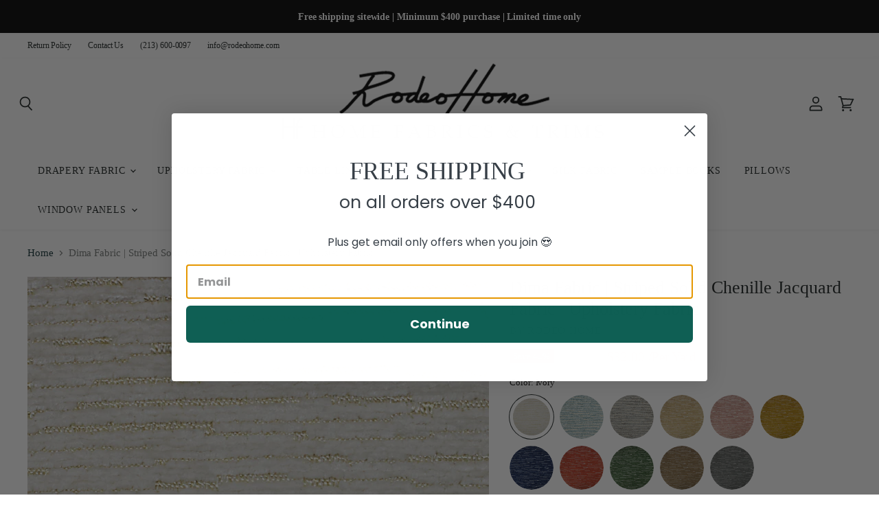

--- FILE ---
content_type: text/html; charset=utf-8
request_url: https://rodeohome.com/products/dima-fabric-striped-chenille-jacquard
body_size: 59713
content:
<!doctype html>
<html class="no-js no-touch" lang="en">
  <head>
    <meta charset="utf-8">
    <meta http-equiv="X-UA-Compatible" content="IE=edge,chrome=1">
    <meta name="viewport" content="width=device-width,initial-scale=1" />

    <!-- Preconnect Domains -->
    <link rel="preconnect" href="https://cdn.shopify.com" crossorigin>
    <link rel="preconnect" href="https://fonts.shopify.com" crossorigin>
    <link rel="preconnect" href="https://monorail-edge.shopifysvc.com">

    
      <link rel="preconnect" href="https://connect.facebook.net" crossorigin>
    
    
      <link rel="preconnect" href="https://www.google-analytics.com" crossorigin>
    

    <!-- Preload Assets -->
    <link rel="preload" href="//rodeohome.com/cdn/shop/t/68/assets/api.js?v=53513403336323676991752511596" as="script">

    

    <link rel="preload" href="//rodeohome.com/cdn/shop/t/68/assets/superstore.js?v=35795384425480253651752511596" as="script"><title>Dima Fabric | Striped Solid Chenille Jacquard | Upholstery Fabric | Shop By The Yard — Rodeo Home</title>

    
      <meta name="description" content="Dima Fabric – Striped solid chenille jacquard sold by the yard. Perfect for upholstery with a rich texture and elegant, modern design. Order Samples Today!">
    

    
  <link rel="shortcut icon" href="//rodeohome.com/cdn/shop/files/RH-FAVICON-03-ORIGINAL_32x32.png?v=1744818041" type="image/png">


    
      <link rel="canonical" href="https://rodeohome.com/products/dima-fabric-striped-chenille-jacquard" />
    

    
    















<meta property="og:site_name" content="Rodeo Home">
<meta property="og:url" content="https://rodeohome.com/products/dima-fabric-striped-chenille-jacquard">
<meta property="og:title" content="Dima Fabric | Striped Solid Chenille Jacquard Fabric | Upholstery Fabric">
<meta property="og:type" content="website">
<meta property="og:description" content="Dima Fabric – Striped solid chenille jacquard sold by the yard. Perfect for upholstery with a rich texture and elegant, modern design. Order Samples Today!">




    
    
    

    
    
    <meta
      property="og:image"
      content="https://rodeohome.com/cdn/shop/products/DIMA-07_1200x1200.jpg?v=1753829215"
    />
    <meta
      property="og:image:secure_url"
      content="https://rodeohome.com/cdn/shop/products/DIMA-07_1200x1200.jpg?v=1753829215"
    />
    <meta property="og:image:width" content="1200" />
    <meta property="og:image:height" content="1200" />
    
    
    <meta property="og:image:alt" content="Dima fabric in color Navy showcasing fabric striped solid chenille jacquard upholstery fabric." />
  
















<meta name="twitter:title" content="Dima Fabric | Striped Solid Chenille Jacquard | Upholstery Fabric | Shop By The Yard">
<meta name="twitter:description" content="Dima Fabric – Striped solid chenille jacquard sold by the yard. Perfect for upholstery with a rich texture and elegant, modern design. Order Samples Today!">


    
    
    
      
      
      <meta name="twitter:card" content="summary">
    
    
    <meta
      property="twitter:image"
      content="https://rodeohome.com/cdn/shop/products/DIMA-07_1200x1200_crop_center.jpg?v=1753829215"
    />
    <meta property="twitter:image:width" content="1200" />
    <meta property="twitter:image:height" content="1200" />
    
    
    <meta property="twitter:image:alt" content="Dima fabric in color Navy showcasing fabric striped solid chenille jacquard upholstery fabric." />
  



    

    <link rel="preload" href="" as="font" crossorigin="anonymous">

    
      <link rel="preload" as="style" href="//rodeohome.com/cdn/shop/t/68/assets/theme.css?v=161305442311726740681763228676">
    

    

<!-- Avada Boost Sales Script -->

      




          
          
          
          
          
          
          
          
          <script async crossorigin fetchpriority="high" src="/cdn/shopifycloud/importmap-polyfill/es-modules-shim.2.4.0.js"></script>
<script>
            const AVADA_ENHANCEMENTS = {};
            AVADA_ENHANCEMENTS.contentProtection = false;
            AVADA_ENHANCEMENTS.hideCheckoutButon = false;
            AVADA_ENHANCEMENTS.cartSticky = false;
            AVADA_ENHANCEMENTS.multiplePixelStatus = false;
            AVADA_ENHANCEMENTS.inactiveStatus = false;
            AVADA_ENHANCEMENTS.cartButtonAnimationStatus = false;
            AVADA_ENHANCEMENTS.whatsappStatus = false;
            AVADA_ENHANCEMENTS.messengerStatus = false;
          </script>































 


      <script>
        const AVADA_CDT = {};
        AVADA_CDT.template = "product";
        AVADA_CDT.collections = [];
        
          AVADA_CDT.collections.push("491907940636");
        
          AVADA_CDT.collections.push("491908858140");
        
          AVADA_CDT.collections.push("491908038940");
        
          AVADA_CDT.collections.push("267432657009");
        
          AVADA_CDT.collections.push("83574194230");
        
          AVADA_CDT.collections.push("84867285046");
        
          AVADA_CDT.collections.push("470068494620");
        
          AVADA_CDT.collections.push("470068855068");
        
          AVADA_CDT.collections.push("470070395164");
        
          AVADA_CDT.collections.push("470070296860");
        
          AVADA_CDT.collections.push("470047621404");
        
          AVADA_CDT.collections.push("470040150300");
        
          AVADA_CDT.collections.push("470040445212");
        
          AVADA_CDT.collections.push("470069215516");
        
          AVADA_CDT.collections.push("491904008476");
        
          AVADA_CDT.collections.push("491908432156");
        
          AVADA_CDT.collections.push("491908628764");
        
          AVADA_CDT.collections.push("491818483996");
        
          AVADA_CDT.collections.push("491907612956");
        
          AVADA_CDT.collections.push("491908825372");
        
          AVADA_CDT.collections.push("491908530460");
        
          AVADA_CDT.collections.push("491794399516");
        
          AVADA_CDT.collections.push("491908399388");
        
          AVADA_CDT.collections.push("271983247473");
        
          AVADA_CDT.collections.push("491818418460");
        
          AVADA_CDT.collections.push("491903910172");
        

        const AVADA_INVQTY = {};
        
          AVADA_INVQTY[39324382462065] = 200;
        
          AVADA_INVQTY[39324397797489] = 200;
        
          AVADA_INVQTY[39324383903857] = 200;
        
          AVADA_INVQTY[39324397863025] = 200;
        
          AVADA_INVQTY[39324379021425] = 200;
        
          AVADA_INVQTY[39324397273201] = 199;
        
          AVADA_INVQTY[39661305987185] = 200;
        
          AVADA_INVQTY[39661306019953] = 200;
        
          AVADA_INVQTY[39661306052721] = 200;
        
          AVADA_INVQTY[39661306085489] = 200;
        
          AVADA_INVQTY[39661306118257] = 192;
        
          AVADA_INVQTY[39661306151025] = 200;
        
          AVADA_INVQTY[39661306216561] = 200;
        
          AVADA_INVQTY[39661306249329] = 200;
        
          AVADA_INVQTY[39661306282097] = 200;
        
          AVADA_INVQTY[39661306314865] = 200;
        
          AVADA_INVQTY[39661306347633] = 200;
        
          AVADA_INVQTY[39661306380401] = 199;
        
          AVADA_INVQTY[39661306413169] = 200;
        
          AVADA_INVQTY[39661306445937] = 200;
        
          AVADA_INVQTY[39661306478705] = 200;
        
          AVADA_INVQTY[39661306511473] = 200;
        

        AVADA_CDT.cartitem = 0;
        AVADA_CDT.moneyformat = '${{amount}}';
        AVADA_CDT.cartTotalPrice = 0;
        
        AVADA_CDT.selected_variant_id = 39324382462065;
        AVADA_CDT.product = {"id": 6568407662705,"title": "Dima Fabric | Striped Solid Chenille Jacquard Fabric | Upholstery Fabric","handle": "dima-fabric-striped-chenille-jacquard","vendor": "Rodeo Home",
            "type": "Fabric","tags": ["Color_Beige","Color_Blue","Color_Brown","Color_Gold","Color_Gray","Color_Green","Color_Ivory","Color_Mocha","Color_Natural","Color_Navy","Color_Pewter","Color_Pink","Color_Red","Color_Silver","Color_Sky","Color_Teal","Color_White","Color_Yellow","Content_Poly-Blend","Pattern_Solid","Pattern_Striped","Type_Chenille","Type_Jacquard","Type_Textured","Usage_Upholstery","Weight_Medium Weight"],"price": 399,"price_min": 399,"price_max": 3200,
            "available": true,"price_varies": true,"compare_at_price": 5400,
            "compare_at_price_min": 5400,"compare_at_price_max": 5400,
            "compare_at_price_varies": false,"variants": [{"id":39324382462065,"title":"Ivory \/ Yard","option1":"Ivory","option2":"Yard","option3":null,"sku":"DIMA-01","requires_shipping":true,"taxable":true,"featured_image":{"id":28223464702065,"product_id":6568407662705,"position":3,"created_at":"2021-04-15T13:54:22-07:00","updated_at":"2024-02-06T14:33:05-08:00","alt":"Dima fabric in color Ivory showcasing fabric striped solid chenille jacquard upholstery fabric.","width":2000,"height":2000,"src":"\/\/rodeohome.com\/cdn\/shop\/products\/DIMA-01.jpg?v=1707258785","variant_ids":[39324382462065,39324397797489]},"available":true,"name":"Dima Fabric | Striped Solid Chenille Jacquard Fabric | Upholstery Fabric - Ivory \/ Yard","public_title":"Ivory \/ Yard","options":["Ivory","Yard"],"price":3200,"weight":458,"compare_at_price":5400,"inventory_management":"shopify","barcode":"836750129742","featured_media":{"alt":"Dima fabric in color Ivory showcasing fabric striped solid chenille jacquard upholstery fabric.","id":20538401816689,"position":3,"preview_image":{"aspect_ratio":1.0,"height":2000,"width":2000,"src":"\/\/rodeohome.com\/cdn\/shop\/products\/DIMA-01.jpg?v=1707258785"}},"requires_selling_plan":false,"selling_plan_allocations":[]},{"id":39324397797489,"title":"Ivory \/ Sample","option1":"Ivory","option2":"Sample","option3":null,"sku":"SMP\/DIMA-01","requires_shipping":true,"taxable":true,"featured_image":{"id":28223464702065,"product_id":6568407662705,"position":3,"created_at":"2021-04-15T13:54:22-07:00","updated_at":"2024-02-06T14:33:05-08:00","alt":"Dima fabric in color Ivory showcasing fabric striped solid chenille jacquard upholstery fabric.","width":2000,"height":2000,"src":"\/\/rodeohome.com\/cdn\/shop\/products\/DIMA-01.jpg?v=1707258785","variant_ids":[39324382462065,39324397797489]},"available":true,"name":"Dima Fabric | Striped Solid Chenille Jacquard Fabric | Upholstery Fabric - Ivory \/ Sample","public_title":"Ivory \/ Sample","options":["Ivory","Sample"],"price":399,"weight":45,"compare_at_price":null,"inventory_management":"shopify","barcode":"947861117572","featured_media":{"alt":"Dima fabric in color Ivory showcasing fabric striped solid chenille jacquard upholstery fabric.","id":20538401816689,"position":3,"preview_image":{"aspect_ratio":1.0,"height":2000,"width":2000,"src":"\/\/rodeohome.com\/cdn\/shop\/products\/DIMA-01.jpg?v=1707258785"}},"requires_selling_plan":false,"selling_plan_allocations":[]},{"id":39324383903857,"title":"Sky \/ Yard","option1":"Sky","option2":"Yard","option3":null,"sku":"DIMA-02","requires_shipping":true,"taxable":true,"featured_image":{"id":29457684332657,"product_id":6568407662705,"position":4,"created_at":"2022-01-12T10:20:05-08:00","updated_at":"2025-07-29T15:46:29-07:00","alt":"Dima fabric in color Sky showcasing fabric striped solid chenille jacquard upholstery fabric.","width":2000,"height":2000,"src":"\/\/rodeohome.com\/cdn\/shop\/products\/DIMA-02.jpg?v=1753829189","variant_ids":[39324383903857,39324397863025]},"available":true,"name":"Dima Fabric | Striped Solid Chenille Jacquard Fabric | Upholstery Fabric - Sky \/ Yard","public_title":"Sky \/ Yard","options":["Sky","Yard"],"price":3200,"weight":458,"compare_at_price":5400,"inventory_management":"shopify","barcode":"836750129759","featured_media":{"alt":"Dima fabric in color Sky showcasing fabric striped solid chenille jacquard upholstery fabric.","id":21837558775921,"position":4,"preview_image":{"aspect_ratio":1.0,"height":2000,"width":2000,"src":"\/\/rodeohome.com\/cdn\/shop\/products\/DIMA-02.jpg?v=1753829189"}},"requires_selling_plan":false,"selling_plan_allocations":[]},{"id":39324397863025,"title":"Sky \/ Sample","option1":"Sky","option2":"Sample","option3":null,"sku":"SMP\/DIMA-02","requires_shipping":true,"taxable":true,"featured_image":{"id":29457684332657,"product_id":6568407662705,"position":4,"created_at":"2022-01-12T10:20:05-08:00","updated_at":"2025-07-29T15:46:29-07:00","alt":"Dima fabric in color Sky showcasing fabric striped solid chenille jacquard upholstery fabric.","width":2000,"height":2000,"src":"\/\/rodeohome.com\/cdn\/shop\/products\/DIMA-02.jpg?v=1753829189","variant_ids":[39324383903857,39324397863025]},"available":true,"name":"Dima Fabric | Striped Solid Chenille Jacquard Fabric | Upholstery Fabric - Sky \/ Sample","public_title":"Sky \/ Sample","options":["Sky","Sample"],"price":399,"weight":45,"compare_at_price":null,"inventory_management":"shopify","barcode":"947861117589","featured_media":{"alt":"Dima fabric in color Sky showcasing fabric striped solid chenille jacquard upholstery fabric.","id":21837558775921,"position":4,"preview_image":{"aspect_ratio":1.0,"height":2000,"width":2000,"src":"\/\/rodeohome.com\/cdn\/shop\/products\/DIMA-02.jpg?v=1753829189"}},"requires_selling_plan":false,"selling_plan_allocations":[]},{"id":39324379021425,"title":"Pewter \/ Yard","option1":"Pewter","option2":"Yard","option3":null,"sku":"DIMA-03","requires_shipping":true,"taxable":true,"featured_image":{"id":28223464669297,"product_id":6568407662705,"position":5,"created_at":"2021-04-15T13:54:22-07:00","updated_at":"2024-02-06T14:33:05-08:00","alt":"Dima fabric in color Pewter showcasing fabric striped solid chenille jacquard upholstery fabric.","width":2000,"height":2000,"src":"\/\/rodeohome.com\/cdn\/shop\/products\/DIMA-03.jpg?v=1707258785","variant_ids":[39324379021425,39324397273201]},"available":true,"name":"Dima Fabric | Striped Solid Chenille Jacquard Fabric | Upholstery Fabric - Pewter \/ Yard","public_title":"Pewter \/ Yard","options":["Pewter","Yard"],"price":3200,"weight":458,"compare_at_price":5400,"inventory_management":"shopify","barcode":"836750129766","featured_media":{"alt":"Dima fabric in color Pewter showcasing fabric striped solid chenille jacquard upholstery fabric.","id":20538401783921,"position":5,"preview_image":{"aspect_ratio":1.0,"height":2000,"width":2000,"src":"\/\/rodeohome.com\/cdn\/shop\/products\/DIMA-03.jpg?v=1707258785"}},"requires_selling_plan":false,"selling_plan_allocations":[]},{"id":39324397273201,"title":"Pewter \/ Sample","option1":"Pewter","option2":"Sample","option3":null,"sku":"SMP\/DIMA-03","requires_shipping":true,"taxable":true,"featured_image":{"id":28223464669297,"product_id":6568407662705,"position":5,"created_at":"2021-04-15T13:54:22-07:00","updated_at":"2024-02-06T14:33:05-08:00","alt":"Dima fabric in color Pewter showcasing fabric striped solid chenille jacquard upholstery fabric.","width":2000,"height":2000,"src":"\/\/rodeohome.com\/cdn\/shop\/products\/DIMA-03.jpg?v=1707258785","variant_ids":[39324379021425,39324397273201]},"available":true,"name":"Dima Fabric | Striped Solid Chenille Jacquard Fabric | Upholstery Fabric - Pewter \/ Sample","public_title":"Pewter \/ Sample","options":["Pewter","Sample"],"price":399,"weight":45,"compare_at_price":null,"inventory_management":"shopify","barcode":"947861117596","featured_media":{"alt":"Dima fabric in color Pewter showcasing fabric striped solid chenille jacquard upholstery fabric.","id":20538401783921,"position":5,"preview_image":{"aspect_ratio":1.0,"height":2000,"width":2000,"src":"\/\/rodeohome.com\/cdn\/shop\/products\/DIMA-03.jpg?v=1707258785"}},"requires_selling_plan":false,"selling_plan_allocations":[]},{"id":39661305987185,"title":"Beige \/ Yard","option1":"Beige","option2":"Yard","option3":null,"sku":"DIMA-04","requires_shipping":true,"taxable":true,"featured_image":{"id":29482304700529,"product_id":6568407662705,"position":2,"created_at":"2022-01-18T15:30:02-08:00","updated_at":"2025-07-29T15:46:35-07:00","alt":"Dima fabric in color Beige showcasing fabric striped solid chenille jacquard upholstery fabric.","width":2000,"height":2000,"src":"\/\/rodeohome.com\/cdn\/shop\/products\/DIMA-04.jpg?v=1753829195","variant_ids":[39661305987185,39661306019953]},"available":true,"name":"Dima Fabric | Striped Solid Chenille Jacquard Fabric | Upholstery Fabric - Beige \/ Yard","public_title":"Beige \/ Yard","options":["Beige","Yard"],"price":3200,"weight":458,"compare_at_price":5400,"inventory_management":"shopify","barcode":"836750192289","featured_media":{"alt":"Dima fabric in color Beige showcasing fabric striped solid chenille jacquard upholstery fabric.","id":21863766655089,"position":2,"preview_image":{"aspect_ratio":1.0,"height":2000,"width":2000,"src":"\/\/rodeohome.com\/cdn\/shop\/products\/DIMA-04.jpg?v=1753829195"}},"requires_selling_plan":false,"selling_plan_allocations":[]},{"id":39661306019953,"title":"Beige \/ Sample","option1":"Beige","option2":"Sample","option3":null,"sku":"SMP\/DIMA-04","requires_shipping":true,"taxable":true,"featured_image":{"id":29482304700529,"product_id":6568407662705,"position":2,"created_at":"2022-01-18T15:30:02-08:00","updated_at":"2025-07-29T15:46:35-07:00","alt":"Dima fabric in color Beige showcasing fabric striped solid chenille jacquard upholstery fabric.","width":2000,"height":2000,"src":"\/\/rodeohome.com\/cdn\/shop\/products\/DIMA-04.jpg?v=1753829195","variant_ids":[39661305987185,39661306019953]},"available":true,"name":"Dima Fabric | Striped Solid Chenille Jacquard Fabric | Upholstery Fabric - Beige \/ Sample","public_title":"Beige \/ Sample","options":["Beige","Sample"],"price":399,"weight":45,"compare_at_price":null,"inventory_management":"shopify","barcode":"947861117602","featured_media":{"alt":"Dima fabric in color Beige showcasing fabric striped solid chenille jacquard upholstery fabric.","id":21863766655089,"position":2,"preview_image":{"aspect_ratio":1.0,"height":2000,"width":2000,"src":"\/\/rodeohome.com\/cdn\/shop\/products\/DIMA-04.jpg?v=1753829195"}},"requires_selling_plan":false,"selling_plan_allocations":[]},{"id":39661306052721,"title":"Rose \/ Yard","option1":"Rose","option2":"Yard","option3":null,"sku":"DIMA-05","requires_shipping":true,"taxable":true,"featured_image":{"id":29482304864369,"product_id":6568407662705,"position":6,"created_at":"2022-01-18T15:30:02-08:00","updated_at":"2025-07-29T15:46:39-07:00","alt":"Dima fabric in color Rose showcasing fabric striped solid chenille jacquard upholstery fabric.","width":2000,"height":2000,"src":"\/\/rodeohome.com\/cdn\/shop\/products\/DIMA-05.jpg?v=1753829199","variant_ids":[39661306052721,39661306085489]},"available":true,"name":"Dima Fabric | Striped Solid Chenille Jacquard Fabric | Upholstery Fabric - Rose \/ Yard","public_title":"Rose \/ Yard","options":["Rose","Yard"],"price":3200,"weight":458,"compare_at_price":5400,"inventory_management":"shopify","barcode":"836750192296","featured_media":{"alt":"Dima fabric in color Rose showcasing fabric striped solid chenille jacquard upholstery fabric.","id":21863766687857,"position":6,"preview_image":{"aspect_ratio":1.0,"height":2000,"width":2000,"src":"\/\/rodeohome.com\/cdn\/shop\/products\/DIMA-05.jpg?v=1753829199"}},"requires_selling_plan":false,"selling_plan_allocations":[]},{"id":39661306085489,"title":"Rose \/ Sample","option1":"Rose","option2":"Sample","option3":null,"sku":"SMP\/DIMA-05","requires_shipping":true,"taxable":true,"featured_image":{"id":29482304864369,"product_id":6568407662705,"position":6,"created_at":"2022-01-18T15:30:02-08:00","updated_at":"2025-07-29T15:46:39-07:00","alt":"Dima fabric in color Rose showcasing fabric striped solid chenille jacquard upholstery fabric.","width":2000,"height":2000,"src":"\/\/rodeohome.com\/cdn\/shop\/products\/DIMA-05.jpg?v=1753829199","variant_ids":[39661306052721,39661306085489]},"available":true,"name":"Dima Fabric | Striped Solid Chenille Jacquard Fabric | Upholstery Fabric - Rose \/ Sample","public_title":"Rose \/ Sample","options":["Rose","Sample"],"price":399,"weight":45,"compare_at_price":null,"inventory_management":"shopify","barcode":"947861117619","featured_media":{"alt":"Dima fabric in color Rose showcasing fabric striped solid chenille jacquard upholstery fabric.","id":21863766687857,"position":6,"preview_image":{"aspect_ratio":1.0,"height":2000,"width":2000,"src":"\/\/rodeohome.com\/cdn\/shop\/products\/DIMA-05.jpg?v=1753829199"}},"requires_selling_plan":false,"selling_plan_allocations":[]},{"id":39661306118257,"title":"Gold \/ Yard","option1":"Gold","option2":"Yard","option3":null,"sku":"DIMA-06","requires_shipping":true,"taxable":true,"featured_image":{"id":29482305159281,"product_id":6568407662705,"position":7,"created_at":"2022-01-18T15:30:02-08:00","updated_at":"2025-07-29T15:46:44-07:00","alt":"Dima fabric in color Gold showcasing fabric striped solid chenille jacquard upholstery fabric.","width":2000,"height":2000,"src":"\/\/rodeohome.com\/cdn\/shop\/products\/DIMA-06.jpg?v=1753829204","variant_ids":[39661306118257,39661306151025]},"available":true,"name":"Dima Fabric | Striped Solid Chenille Jacquard Fabric | Upholstery Fabric - Gold \/ Yard","public_title":"Gold \/ Yard","options":["Gold","Yard"],"price":3200,"weight":458,"compare_at_price":5400,"inventory_management":"shopify","barcode":"836750192302","featured_media":{"alt":"Dima fabric in color Gold showcasing fabric striped solid chenille jacquard upholstery fabric.","id":21863766720625,"position":7,"preview_image":{"aspect_ratio":1.0,"height":2000,"width":2000,"src":"\/\/rodeohome.com\/cdn\/shop\/products\/DIMA-06.jpg?v=1753829204"}},"requires_selling_plan":false,"selling_plan_allocations":[]},{"id":39661306151025,"title":"Gold \/ Sample","option1":"Gold","option2":"Sample","option3":null,"sku":"SMP\/DIMA-06","requires_shipping":true,"taxable":true,"featured_image":{"id":29482305159281,"product_id":6568407662705,"position":7,"created_at":"2022-01-18T15:30:02-08:00","updated_at":"2025-07-29T15:46:44-07:00","alt":"Dima fabric in color Gold showcasing fabric striped solid chenille jacquard upholstery fabric.","width":2000,"height":2000,"src":"\/\/rodeohome.com\/cdn\/shop\/products\/DIMA-06.jpg?v=1753829204","variant_ids":[39661306118257,39661306151025]},"available":true,"name":"Dima Fabric | Striped Solid Chenille Jacquard Fabric | Upholstery Fabric - Gold \/ Sample","public_title":"Gold \/ Sample","options":["Gold","Sample"],"price":399,"weight":45,"compare_at_price":null,"inventory_management":"shopify","barcode":"947861117626","featured_media":{"alt":"Dima fabric in color Gold showcasing fabric striped solid chenille jacquard upholstery fabric.","id":21863766720625,"position":7,"preview_image":{"aspect_ratio":1.0,"height":2000,"width":2000,"src":"\/\/rodeohome.com\/cdn\/shop\/products\/DIMA-06.jpg?v=1753829204"}},"requires_selling_plan":false,"selling_plan_allocations":[]},{"id":39661306216561,"title":"Navy \/ Yard","option1":"Navy","option2":"Yard","option3":null,"sku":"DIMA-07","requires_shipping":true,"taxable":true,"featured_image":{"id":29482304995441,"product_id":6568407662705,"position":1,"created_at":"2022-01-18T15:30:02-08:00","updated_at":"2025-07-29T15:46:55-07:00","alt":"Dima fabric in color Navy showcasing fabric striped solid chenille jacquard upholstery fabric.","width":2000,"height":2000,"src":"\/\/rodeohome.com\/cdn\/shop\/products\/DIMA-07.jpg?v=1753829215","variant_ids":[39661306216561,39661306249329]},"available":true,"name":"Dima Fabric | Striped Solid Chenille Jacquard Fabric | Upholstery Fabric - Navy \/ Yard","public_title":"Navy \/ Yard","options":["Navy","Yard"],"price":3200,"weight":458,"compare_at_price":5400,"inventory_management":"shopify","barcode":"836750192319","featured_media":{"alt":"Dima fabric in color Navy showcasing fabric striped solid chenille jacquard upholstery fabric.","id":21863766753393,"position":1,"preview_image":{"aspect_ratio":1.0,"height":2000,"width":2000,"src":"\/\/rodeohome.com\/cdn\/shop\/products\/DIMA-07.jpg?v=1753829215"}},"requires_selling_plan":false,"selling_plan_allocations":[]},{"id":39661306249329,"title":"Navy \/ Sample","option1":"Navy","option2":"Sample","option3":null,"sku":"SMP\/DIMA-07","requires_shipping":true,"taxable":true,"featured_image":{"id":29482304995441,"product_id":6568407662705,"position":1,"created_at":"2022-01-18T15:30:02-08:00","updated_at":"2025-07-29T15:46:55-07:00","alt":"Dima fabric in color Navy showcasing fabric striped solid chenille jacquard upholstery fabric.","width":2000,"height":2000,"src":"\/\/rodeohome.com\/cdn\/shop\/products\/DIMA-07.jpg?v=1753829215","variant_ids":[39661306216561,39661306249329]},"available":true,"name":"Dima Fabric | Striped Solid Chenille Jacquard Fabric | Upholstery Fabric - Navy \/ Sample","public_title":"Navy \/ Sample","options":["Navy","Sample"],"price":399,"weight":45,"compare_at_price":null,"inventory_management":"shopify","barcode":"947861117633","featured_media":{"alt":"Dima fabric in color Navy showcasing fabric striped solid chenille jacquard upholstery fabric.","id":21863766753393,"position":1,"preview_image":{"aspect_ratio":1.0,"height":2000,"width":2000,"src":"\/\/rodeohome.com\/cdn\/shop\/products\/DIMA-07.jpg?v=1753829215"}},"requires_selling_plan":false,"selling_plan_allocations":[]},{"id":39661306282097,"title":"Terracotta \/ Yard","option1":"Terracotta","option2":"Yard","option3":null,"sku":"DIMA-08","requires_shipping":true,"taxable":true,"featured_image":{"id":29482304634993,"product_id":6568407662705,"position":8,"created_at":"2022-01-18T15:30:02-08:00","updated_at":"2025-07-29T15:47:02-07:00","alt":"Dima fabric in color Terracotta showcasing fabric striped solid chenille jacquard upholstery fabric.","width":2000,"height":2000,"src":"\/\/rodeohome.com\/cdn\/shop\/products\/DIMA-08.jpg?v=1753829222","variant_ids":[39661306282097,39661306314865]},"available":true,"name":"Dima Fabric | Striped Solid Chenille Jacquard Fabric | Upholstery Fabric - Terracotta \/ Yard","public_title":"Terracotta \/ Yard","options":["Terracotta","Yard"],"price":3200,"weight":458,"compare_at_price":5400,"inventory_management":"shopify","barcode":"836750192326","featured_media":{"alt":"Dima fabric in color Terracotta showcasing fabric striped solid chenille jacquard upholstery fabric.","id":21863766786161,"position":8,"preview_image":{"aspect_ratio":1.0,"height":2000,"width":2000,"src":"\/\/rodeohome.com\/cdn\/shop\/products\/DIMA-08.jpg?v=1753829222"}},"requires_selling_plan":false,"selling_plan_allocations":[]},{"id":39661306314865,"title":"Terracotta \/ Sample","option1":"Terracotta","option2":"Sample","option3":null,"sku":"SMP\/DIMA-08","requires_shipping":true,"taxable":true,"featured_image":{"id":29482304634993,"product_id":6568407662705,"position":8,"created_at":"2022-01-18T15:30:02-08:00","updated_at":"2025-07-29T15:47:02-07:00","alt":"Dima fabric in color Terracotta showcasing fabric striped solid chenille jacquard upholstery fabric.","width":2000,"height":2000,"src":"\/\/rodeohome.com\/cdn\/shop\/products\/DIMA-08.jpg?v=1753829222","variant_ids":[39661306282097,39661306314865]},"available":true,"name":"Dima Fabric | Striped Solid Chenille Jacquard Fabric | Upholstery Fabric - Terracotta \/ Sample","public_title":"Terracotta \/ Sample","options":["Terracotta","Sample"],"price":399,"weight":45,"compare_at_price":null,"inventory_management":"shopify","barcode":"947861117640","featured_media":{"alt":"Dima fabric in color Terracotta showcasing fabric striped solid chenille jacquard upholstery fabric.","id":21863766786161,"position":8,"preview_image":{"aspect_ratio":1.0,"height":2000,"width":2000,"src":"\/\/rodeohome.com\/cdn\/shop\/products\/DIMA-08.jpg?v=1753829222"}},"requires_selling_plan":false,"selling_plan_allocations":[]},{"id":39661306347633,"title":"Hunter \/ Yard","option1":"Hunter","option2":"Yard","option3":null,"sku":"DIMA-09","requires_shipping":true,"taxable":true,"featured_image":{"id":29482304929905,"product_id":6568407662705,"position":9,"created_at":"2022-01-18T15:30:02-08:00","updated_at":"2025-07-29T15:47:07-07:00","alt":"Dima fabric in color Hunter showcasing fabric striped solid chenille jacquard upholstery fabric.","width":2000,"height":2000,"src":"\/\/rodeohome.com\/cdn\/shop\/products\/DIMA-09.jpg?v=1753829227","variant_ids":[39661306347633,39661306380401]},"available":true,"name":"Dima Fabric | Striped Solid Chenille Jacquard Fabric | Upholstery Fabric - Hunter \/ Yard","public_title":"Hunter \/ Yard","options":["Hunter","Yard"],"price":3200,"weight":458,"compare_at_price":5400,"inventory_management":"shopify","barcode":"836750192333","featured_media":{"alt":"Dima fabric in color Hunter showcasing fabric striped solid chenille jacquard upholstery fabric.","id":21863766818929,"position":9,"preview_image":{"aspect_ratio":1.0,"height":2000,"width":2000,"src":"\/\/rodeohome.com\/cdn\/shop\/products\/DIMA-09.jpg?v=1753829227"}},"requires_selling_plan":false,"selling_plan_allocations":[]},{"id":39661306380401,"title":"Hunter \/ Sample","option1":"Hunter","option2":"Sample","option3":null,"sku":"SMP\/DIMA-09","requires_shipping":true,"taxable":true,"featured_image":{"id":29482304929905,"product_id":6568407662705,"position":9,"created_at":"2022-01-18T15:30:02-08:00","updated_at":"2025-07-29T15:47:07-07:00","alt":"Dima fabric in color Hunter showcasing fabric striped solid chenille jacquard upholstery fabric.","width":2000,"height":2000,"src":"\/\/rodeohome.com\/cdn\/shop\/products\/DIMA-09.jpg?v=1753829227","variant_ids":[39661306347633,39661306380401]},"available":true,"name":"Dima Fabric | Striped Solid Chenille Jacquard Fabric | Upholstery Fabric - Hunter \/ Sample","public_title":"Hunter \/ Sample","options":["Hunter","Sample"],"price":399,"weight":45,"compare_at_price":null,"inventory_management":"shopify","barcode":"947861117657","featured_media":{"alt":"Dima fabric in color Hunter showcasing fabric striped solid chenille jacquard upholstery fabric.","id":21863766818929,"position":9,"preview_image":{"aspect_ratio":1.0,"height":2000,"width":2000,"src":"\/\/rodeohome.com\/cdn\/shop\/products\/DIMA-09.jpg?v=1753829227"}},"requires_selling_plan":false,"selling_plan_allocations":[]},{"id":39661306413169,"title":"Mocha \/ Yard","option1":"Mocha","option2":"Yard","option3":null,"sku":"DIMA-10","requires_shipping":true,"taxable":true,"featured_image":{"id":29482304766065,"product_id":6568407662705,"position":10,"created_at":"2022-01-18T15:30:02-08:00","updated_at":"2025-07-29T15:47:11-07:00","alt":"Dima fabric in color Mocha showcasing fabric striped solid chenille jacquard upholstery fabric.","width":2000,"height":2000,"src":"\/\/rodeohome.com\/cdn\/shop\/products\/DIMA-10.jpg?v=1753829231","variant_ids":[39661306413169,39661306445937]},"available":true,"name":"Dima Fabric | Striped Solid Chenille Jacquard Fabric | Upholstery Fabric - Mocha \/ Yard","public_title":"Mocha \/ Yard","options":["Mocha","Yard"],"price":3200,"weight":458,"compare_at_price":5400,"inventory_management":"shopify","barcode":"836750192340","featured_media":{"alt":"Dima fabric in color Mocha showcasing fabric striped solid chenille jacquard upholstery fabric.","id":21863766851697,"position":10,"preview_image":{"aspect_ratio":1.0,"height":2000,"width":2000,"src":"\/\/rodeohome.com\/cdn\/shop\/products\/DIMA-10.jpg?v=1753829231"}},"requires_selling_plan":false,"selling_plan_allocations":[]},{"id":39661306445937,"title":"Mocha \/ Sample","option1":"Mocha","option2":"Sample","option3":null,"sku":"SMP\/DIMA-10","requires_shipping":true,"taxable":true,"featured_image":{"id":29482304766065,"product_id":6568407662705,"position":10,"created_at":"2022-01-18T15:30:02-08:00","updated_at":"2025-07-29T15:47:11-07:00","alt":"Dima fabric in color Mocha showcasing fabric striped solid chenille jacquard upholstery fabric.","width":2000,"height":2000,"src":"\/\/rodeohome.com\/cdn\/shop\/products\/DIMA-10.jpg?v=1753829231","variant_ids":[39661306413169,39661306445937]},"available":true,"name":"Dima Fabric | Striped Solid Chenille Jacquard Fabric | Upholstery Fabric - Mocha \/ Sample","public_title":"Mocha \/ Sample","options":["Mocha","Sample"],"price":399,"weight":45,"compare_at_price":null,"inventory_management":"shopify","barcode":"947861117664","featured_media":{"alt":"Dima fabric in color Mocha showcasing fabric striped solid chenille jacquard upholstery fabric.","id":21863766851697,"position":10,"preview_image":{"aspect_ratio":1.0,"height":2000,"width":2000,"src":"\/\/rodeohome.com\/cdn\/shop\/products\/DIMA-10.jpg?v=1753829231"}},"requires_selling_plan":false,"selling_plan_allocations":[]},{"id":39661306478705,"title":"Gray \/ Yard","option1":"Gray","option2":"Yard","option3":null,"sku":"DIMA-11","requires_shipping":true,"taxable":true,"featured_image":{"id":29482305060977,"product_id":6568407662705,"position":11,"created_at":"2022-01-18T15:30:03-08:00","updated_at":"2025-07-29T15:47:15-07:00","alt":"Dima fabric in color Gray showcasing fabric striped solid chenille jacquard upholstery fabric.","width":2000,"height":2000,"src":"\/\/rodeohome.com\/cdn\/shop\/products\/DIMA-11.jpg?v=1753829235","variant_ids":[39661306478705,39661306511473]},"available":true,"name":"Dima Fabric | Striped Solid Chenille Jacquard Fabric | Upholstery Fabric - Gray \/ Yard","public_title":"Gray \/ Yard","options":["Gray","Yard"],"price":3200,"weight":458,"compare_at_price":5400,"inventory_management":"shopify","barcode":"836750192357","featured_media":{"alt":"Dima fabric in color Gray showcasing fabric striped solid chenille jacquard upholstery fabric.","id":21863766884465,"position":11,"preview_image":{"aspect_ratio":1.0,"height":2000,"width":2000,"src":"\/\/rodeohome.com\/cdn\/shop\/products\/DIMA-11.jpg?v=1753829235"}},"requires_selling_plan":false,"selling_plan_allocations":[]},{"id":39661306511473,"title":"Gray \/ Sample","option1":"Gray","option2":"Sample","option3":null,"sku":"SMP\/DIMA-11","requires_shipping":true,"taxable":true,"featured_image":{"id":29482305060977,"product_id":6568407662705,"position":11,"created_at":"2022-01-18T15:30:03-08:00","updated_at":"2025-07-29T15:47:15-07:00","alt":"Dima fabric in color Gray showcasing fabric striped solid chenille jacquard upholstery fabric.","width":2000,"height":2000,"src":"\/\/rodeohome.com\/cdn\/shop\/products\/DIMA-11.jpg?v=1753829235","variant_ids":[39661306478705,39661306511473]},"available":true,"name":"Dima Fabric | Striped Solid Chenille Jacquard Fabric | Upholstery Fabric - Gray \/ Sample","public_title":"Gray \/ Sample","options":["Gray","Sample"],"price":399,"weight":45,"compare_at_price":null,"inventory_management":"shopify","barcode":"947861117671","featured_media":{"alt":"Dima fabric in color Gray showcasing fabric striped solid chenille jacquard upholstery fabric.","id":21863766884465,"position":11,"preview_image":{"aspect_ratio":1.0,"height":2000,"width":2000,"src":"\/\/rodeohome.com\/cdn\/shop\/products\/DIMA-11.jpg?v=1753829235"}},"requires_selling_plan":false,"selling_plan_allocations":[]}],"featured_image": "\/\/rodeohome.com\/cdn\/shop\/products\/DIMA-07.jpg?v=1753829215","images": ["\/\/rodeohome.com\/cdn\/shop\/products\/DIMA-07.jpg?v=1753829215","\/\/rodeohome.com\/cdn\/shop\/products\/DIMA-04.jpg?v=1753829195","\/\/rodeohome.com\/cdn\/shop\/products\/DIMA-01.jpg?v=1707258785","\/\/rodeohome.com\/cdn\/shop\/products\/DIMA-02.jpg?v=1753829189","\/\/rodeohome.com\/cdn\/shop\/products\/DIMA-03.jpg?v=1707258785","\/\/rodeohome.com\/cdn\/shop\/products\/DIMA-05.jpg?v=1753829199","\/\/rodeohome.com\/cdn\/shop\/products\/DIMA-06.jpg?v=1753829204","\/\/rodeohome.com\/cdn\/shop\/products\/DIMA-08.jpg?v=1753829222","\/\/rodeohome.com\/cdn\/shop\/products\/DIMA-09.jpg?v=1753829227","\/\/rodeohome.com\/cdn\/shop\/products\/DIMA-10.jpg?v=1753829231","\/\/rodeohome.com\/cdn\/shop\/products\/DIMA-11.jpg?v=1753829235"]
            };
        

        window.AVADA_BADGES = window.AVADA_BADGES || {};
        window.AVADA_BADGES = []

        window.AVADA_GENERAL_SETTINGS = window.AVADA_GENERAL_SETTINGS || {};
        window.AVADA_GENERAL_SETTINGS = {}

        window.AVADA_COUNDOWNS = window.AVADA_COUNDOWNS || {};
        window.AVADA_COUNDOWNS = [{"badgeStatus":false},{},{"id":"SLVM7NFe7zXsdgxDxo19","saleCustomMinutes":"46","oldName":"BFCM Ends","headingSize":24,"inlinePosition":"after","productExcludeIds":[],"textAlign":"text-center","categoryNumberSize":18,"displayLayout":"style10-countdown","daysText":"Days","showInventoryCountdown":false,"saleDateType":"date-custom","txtDatePos":"txt_inside_box","stockTextSize":16,"isFirst":true,"description":" Increase urgency and boost conversions for each product page.","useDefaultSize":true,"numberSize":36,"stockTextColor":"#122234","showCountdownTimer":true,"numbHeight":85,"manualDisplayPlacement":"after","priority":0,"numbBgColor":"#323232","status":true,"countdownTextBottom":"","categoryTxtDatePos":"txt_outside_box","headingColor":"#000000","secondsText":"Seconds","collectionPageInlinePosition":"after","conditions":{"conditions":[{"operation":"CONTAINS","value":"","type":"TITLE"}],"type":"ALL"},"stockTextBefore":"Only {{stock_qty}} items left!","position":"form[action='\/cart\/add']","manualDisplayPosition":"form[action='\/cart\/add']","name":"Product Pages","linkText":"Hurry Up! Sale ends in","displayType":"AUTOMATED","categoryUseDefaultSize":true,"numbColor":"#FFFFFF","collectionPagePosition":"","createdAt":"2022-04-05T04:40:29.242Z","stockType":"real_stock","timeUnits":"unit-dhms","minutesText":"Minutes","hoursText":"Hours","numbBorderRadius":0,"numbWidth":80,"txtDateSize":14,"categoryTxtDateSize":20,"numbBorderColor":"#323232","shopId":"jiPuCLgt4LoXsG5mSUJB","txtDateColor":"#ffffff","saleCustomSeconds":"30","numbBorderWidth":0,"categoryNumbHeight":30,"productIds":[],"saleCustomHours":"8","countdownEndAction":"HIDE_COUNTDOWN","countdownSmartSelector":true,"categoryNumbWidth":30,"shopDomain":"test-rhf.myshopify.com"}]

        window.AVADA_INACTIVE_TAB = window.AVADA_INACTIVE_TAB || {};
        window.AVADA_INACTIVE_TAB = null

        window.AVADA_SP = window.AVADA_SP || {};
        window.AVADA_SP = {"shop":"jiPuCLgt4LoXsG5mSUJB","configuration":{"position":"bottom-left","hide_time_ago":false,"smart_hide":false,"smart_hide_time":3,"smart_hide_unit":"days","truncate_product_name":true,"display_duration":5,"first_delay":10,"pops_interval":10,"max_pops_display":20,"show_mobile":true,"mobile_position":"bottom","animation":"fadeInUp","out_animation":"fadeOutDown","with_sound":false,"display_order":"order","only_product_viewing":false,"notice_continuously":false,"custom_css":"","replay":true,"included_urls":"","excluded_urls":"","excluded_product_type":"","countries_all":true,"countries":[],"allow_show":"all","hide_close":true,"close_time":1,"close_time_unit":"days","support_rtl":false},"notifications":{"657CuyMqpBlKVCcwMUiw":{"settings":{"heading_text":"{{first_name}} in {{city}}, {{country}}","heading_font_weight":500,"heading_font_size":12,"content_text":"Purchased {{product_name}}","content_font_weight":800,"content_font_size":13,"background_image":"","background_color":"#FFF","heading_color":"#111","text_color":"#142A47","time_color":"#234342","with_border":false,"border_color":"#333333","border_width":1,"border_radius":20,"image_border_radius":20,"heading_decoration":null,"hover_product_decoration":null,"hover_product_color":"#122234","with_box_shadow":true,"font":"Raleway","language_code":"en","with_static_map":false,"use_dynamic_names":false,"dynamic_names":"","use_flag":false,"popup_custom_link":"","popup_custom_image":"","display_type":"popup","use_counter":false,"counter_color":"#0b4697","counter_unit_color":"#0b4697","counter_unit_plural":"views","counter_unit_single":"view","truncate_product_name":false,"allow_show":"all","included_urls":"","excluded_urls":""},"type":"order","items":[{"city":"Deal","product_link":"https:\/\/test-rhf.myshopify.com\/products\/neiman-traditional-damask-velvet-fabric-more-colors","shipping_first_name":"GEORGE","date":"2022-05-03T14:30:26-07:00","product_name":"Neiman Fabric | Two Tone Velvet","product_handle":"neiman-traditional-damask-velvet-fabric-more-colors","map_url":"https:\/\/storage.googleapis.com\/avada-boost-sales.appspot.com\/maps\/Deal.png","country":"United States","product_id":2005171142710,"shipping_city":"Deal","shipping_country":"United States","product_image":"https:\/\/cdn.shopify.com\/s\/files\/1\/0141\/5145\/0678\/products\/NEIMAN-09.JPG?v=1615229231","first_name":"GEORGE","relativeDate":"a few seconds ago","smart_hide":false,"flag_url":"https:\/\/cdn1.avada.io\/proofo\/flags\/153-united-states-of-america.svg"},{"shipping_first_name":"GEORGE","product_link":"https:\/\/test-rhf.myshopify.com\/products\/neiman-traditional-damask-velvet-fabric-more-colors","product_handle":"neiman-traditional-damask-velvet-fabric-more-colors","date":"2022-05-03T14:30:26-07:00","first_name":"GEORGE","product_image":"https:\/\/cdn.shopify.com\/s\/files\/1\/0141\/5145\/0678\/products\/NEIMAN-09.JPG?v=1615229231","shipping_city":"Deal","country":"United States","city":"Deal","shipping_country":"United States","product_name":"Neiman Fabric | Two Tone Velvet","map_url":"https:\/\/storage.googleapis.com\/avada-boost-sales.appspot.com\/maps\/Deal.png","product_id":2005171142710,"relativeDate":"a few seconds ago","smart_hide":false,"flag_url":"https:\/\/cdn1.avada.io\/proofo\/flags\/153-united-states-of-america.svg"},{"map_url":"https:\/\/storage.googleapis.com\/avada-boost-sales.appspot.com\/maps\/ENCINO.png","shipping_first_name":"Amanda ","product_handle":"neiman-traditional-damask-velvet-fabric-more-colors","first_name":"PHILIP","country":"United States","date":"2022-05-03T14:24:52-07:00","product_image":"https:\/\/cdn.shopify.com\/s\/files\/1\/0141\/5145\/0678\/products\/NEIMAN-09.JPG?v=1615229231","product_link":"https:\/\/test-rhf.myshopify.com\/products\/neiman-traditional-damask-velvet-fabric-more-colors","city":"ENCINO","shipping_city":"North Hollywood ","product_name":"Neiman Fabric | Two Tone Velvet","product_id":2005171142710,"shipping_country":"United States","relativeDate":"6 minutes ago","smart_hide":false,"flag_url":"https:\/\/cdn1.avada.io\/proofo\/flags\/153-united-states-of-america.svg"},{"first_name":"PHILIP","product_handle":"neiman-traditional-damask-velvet-fabric-more-colors","product_image":"https:\/\/cdn.shopify.com\/s\/files\/1\/0141\/5145\/0678\/products\/NEIMAN-09.JPG?v=1615229231","shipping_country":"United States","map_url":"https:\/\/storage.googleapis.com\/avada-boost-sales.appspot.com\/maps\/ENCINO.png","country":"United States","product_link":"https:\/\/test-rhf.myshopify.com\/products\/neiman-traditional-damask-velvet-fabric-more-colors","city":"ENCINO","product_name":"Neiman Fabric | Two Tone Velvet","shipping_first_name":"Amanda ","shipping_city":"North Hollywood ","date":"2022-05-03T14:24:52-07:00","product_id":2005171142710,"relativeDate":"6 minutes ago","smart_hide":false,"flag_url":"https:\/\/cdn1.avada.io\/proofo\/flags\/153-united-states-of-america.svg"},{"product_id":2005171142710,"shipping_country":"United States","product_link":"https:\/\/test-rhf.myshopify.com\/products\/neiman-traditional-damask-velvet-fabric-more-colors","map_url":"https:\/\/storage.googleapis.com\/avada-boost-sales.appspot.com\/maps\/Deal.png","product_handle":"neiman-traditional-damask-velvet-fabric-more-colors","country":"United States","product_image":"https:\/\/cdn.shopify.com\/s\/files\/1\/0141\/5145\/0678\/products\/NEIMAN-09.JPG?v=1615229231","product_name":"Neiman Fabric | Two Tone Velvet","first_name":"GEORGE","shipping_city":"Deal","shipping_first_name":"GEORGE","date":"2022-05-03T14:16:14-07:00","city":"Deal","relativeDate":"14 minutes ago","smart_hide":false,"flag_url":"https:\/\/cdn1.avada.io\/proofo\/flags\/153-united-states-of-america.svg"},{"product_name":"Halston Pillows | Size 16x26","date":"2022-05-03T13:31:02-07:00","shipping_country":"United States","city":"Newport Beach","shipping_city":"Newport Beach","product_link":"https:\/\/test-rhf.myshopify.com\/products\/halston-embossed-velvet-distressed-pillows-size-16x26","product_image":"https:\/\/cdn.shopify.com\/s\/files\/1\/0141\/5145\/0678\/products\/PIL_HALSTON_MP_16X26_GROUP.jpg?v=1642780877","country":"United States","first_name":"Elizabeth","map_url":"https:\/\/storage.googleapis.com\/avada-boost-sales.appspot.com\/maps\/Newport Beach.png","shipping_first_name":"Elizabeth","product_id":4512123748465,"product_handle":"halston-embossed-velvet-distressed-pillows-size-16x26","relativeDate":"an hour ago","smart_hide":false,"flag_url":"https:\/\/cdn1.avada.io\/proofo\/flags\/153-united-states-of-america.svg"},{"date":"2022-05-03T11:07:05-07:00","first_name":"katherine","shipping_city":"Cape Coral","map_url":"https:\/\/storage.googleapis.com\/avada-boost-sales.appspot.com\/maps\/Cape Coral.png","country":"United States","product_link":"https:\/\/test-rhf.myshopify.com\/products\/larson-sheer-linen-look-curtain-panels-size-54x84-54x96","shipping_country":"United States","product_image":"https:\/\/cdn.shopify.com\/s\/files\/1\/0141\/5145\/0678\/products\/DRA_LARSON_96_RP_UL-01A.jpg?v=1623867790","product_name":"Larson Curtain Panels | Linen Look Sheer with Metallic Accent","product_id":2005176680502,"city":"Cape Coral","shipping_first_name":"katherine","product_handle":"larson-sheer-linen-look-curtain-panels-size-54x84-54x96","relativeDate":"3 hours ago","smart_hide":false,"flag_url":"https:\/\/cdn1.avada.io\/proofo\/flags\/153-united-states-of-america.svg"},{"first_name":"Laurene","product_name":"Anthony Fabric | Sheer","product_handle":"anthony-fabric-sheer","shipping_city":"Redlands","city":"Redlands","country":"United States","shipping_country":"United States","product_link":"https:\/\/test-rhf.myshopify.com\/products\/anthony-fabric-sheer","map_url":"https:\/\/storage.googleapis.com\/avada-boost-sales.appspot.com\/maps\/Redlands.png","shipping_first_name":"Laurene","date":"2022-05-02T16:41:28-07:00","product_id":4512192430193,"product_image":"https:\/\/cdn.shopify.com\/s\/files\/1\/0141\/5145\/0678\/products\/ANTHONY-01.jpg?v=1591917655","relativeDate":"a day ago","smart_hide":false,"flag_url":"https:\/\/cdn1.avada.io\/proofo\/flags\/153-united-states-of-america.svg"},{"shipping_country":"United States","product_id":6589410377841,"product_handle":"larsa-textured-basket-weave-velvet-pillow-size-23x23-more-colors","product_image":"https:\/\/cdn.shopify.com\/s\/files\/1\/0141\/5145\/0678\/products\/PIL_LARSA_23X23-GROUP.jpg?v=1640885801","shipping_first_name":"Heather","map_url":"https:\/\/storage.googleapis.com\/avada-boost-sales.appspot.com\/maps\/Canyon Country.png","product_name":"Larsa Pillow | Size 23X23","date":"2022-05-02T14:53:54-07:00","shipping_city":"Canyon Country","first_name":"Heather","country":"United States","product_link":"https:\/\/test-rhf.myshopify.com\/products\/larsa-textured-basket-weave-velvet-pillow-size-23x23-more-colors","city":"Canyon Country","relativeDate":"a day ago","smart_hide":false,"flag_url":"https:\/\/cdn1.avada.io\/proofo\/flags\/153-united-states-of-america.svg"},{"product_image":"https:\/\/cdn.shopify.com\/s\/files\/1\/0141\/5145\/0678\/products\/DRA_KATIE_96_RP_UL-01_e6f828f6-aee5-4376-aa45-7c66d9c44267.jpg?v=1609282993","country":"United States","product_name":"Katie  Curtain Panels | Linen Look Sheer","first_name":"sandy","shipping_first_name":"sandy","product_link":"https:\/\/test-rhf.myshopify.com\/products\/katie-curtain-panels-size-54x96-color-gray","shipping_city":"Cary","city":"Cary","date":"2022-05-02T07:09:12-07:00","map_url":"https:\/\/storage.googleapis.com\/avada-boost-sales.appspot.com\/maps\/Cary.png","shipping_country":"United States","product_id":2005176385590,"product_handle":"katie-curtain-panels-size-54x96-color-gray","relativeDate":"a day ago","smart_hide":false,"flag_url":"https:\/\/cdn1.avada.io\/proofo\/flags\/153-united-states-of-america.svg"},{"shipping_country":"United States","first_name":"Casey","product_handle":"larson-sheer-linen-look-curtain-panels-size-54x84-54x96","city":"Apex","country":"United States","shipping_city":"Raleigh","map_url":"https:\/\/storage.googleapis.com\/avada-boost-sales.appspot.com\/maps\/Apex.png","product_id":2005176680502,"product_name":"Larson Curtain Panels | Linen Look Sheer with Metallic Accent","date":"2022-05-01T16:11:22-07:00","product_link":"https:\/\/test-rhf.myshopify.com\/products\/larson-sheer-linen-look-curtain-panels-size-54x84-54x96","shipping_first_name":"Casey","product_image":"https:\/\/cdn.shopify.com\/s\/files\/1\/0141\/5145\/0678\/products\/DRA_LARSON_96_RP_UL-01A.jpg?v=1623867790","relativeDate":"2 days ago","smart_hide":false,"flag_url":"https:\/\/cdn1.avada.io\/proofo\/flags\/153-united-states-of-america.svg"},{"map_url":"https:\/\/storage.googleapis.com\/avada-boost-sales.appspot.com\/maps\/Salt Lake City.png","country":"United States","city":"Salt Lake City","first_name":"Trent","date":"2022-05-01T11:46:17-07:00","product_image":"https:\/\/cdn.shopify.com\/s\/files\/1\/0141\/5145\/0678\/products\/DRA_CODES_96_G_UL-01_32854e05-57be-428a-bcf9-ce2bd69d1da2.JPG?v=1582760460","shipping_city":"Pittsburgh","product_handle":"codes-set-of-2-floral-cut-velvet-curtain-panels-size-54x96","product_link":"https:\/\/test-rhf.myshopify.com\/products\/codes-set-of-2-floral-cut-velvet-curtain-panels-size-54x96","shipping_country":"United States","product_name":"Codes Curtain Panels | Floral Cut Velvet","shipping_first_name":"Audrey","product_id":4404353925233,"relativeDate":"2 days ago","smart_hide":false,"flag_url":"https:\/\/cdn1.avada.io\/proofo\/flags\/153-united-states-of-america.svg"},{"product_id":6571341873265,"product_handle":"nixon-traditional-damask-velvet-pillows-size-18x24-more-colors","shipping_country":"United States","product_name":"Nixon Pillows | Size 18x24","shipping_first_name":"Gloria","shipping_city":"Knoxville","first_name":"Gloria","product_image":"https:\/\/cdn.shopify.com\/s\/files\/1\/0141\/5145\/0678\/products\/PIL_NIXON_MP_18X24_GROUP.jpg?v=1641314862","city":"Knoxville","map_url":"https:\/\/storage.googleapis.com\/avada-boost-sales.appspot.com\/maps\/Knoxville.png","country":"United States","date":"2022-05-01T11:34:23-07:00","product_link":"https:\/\/test-rhf.myshopify.com\/products\/nixon-traditional-damask-velvet-pillows-size-18x24-more-colors","relativeDate":"2 days ago","smart_hide":false,"flag_url":"https:\/\/cdn1.avada.io\/proofo\/flags\/153-united-states-of-america.svg"},{"product_id":6540365103217,"city":"Knoxville","first_name":"Gloria","product_handle":"stevie-metallic-damask-velvet-pillows-size-18x24","country":"United States","date":"2022-05-01T11:34:23-07:00","shipping_city":"Knoxville","map_url":"https:\/\/storage.googleapis.com\/avada-boost-sales.appspot.com\/maps\/Knoxville.png","shipping_country":"United States","product_link":"https:\/\/test-rhf.myshopify.com\/products\/stevie-metallic-damask-velvet-pillows-size-18x24","shipping_first_name":"Gloria","product_name":"Stevie Pillows | Size 18X24","product_image":"https:\/\/cdn.shopify.com\/s\/files\/1\/0141\/5145\/0678\/products\/PIL_STEVIE_MP_18X24_GROUP.jpg?v=1641571887","relativeDate":"2 days ago","smart_hide":false,"flag_url":"https:\/\/cdn1.avada.io\/proofo\/flags\/153-united-states-of-america.svg"},{"shipping_country":"United States","product_image":"https:\/\/cdn.shopify.com\/s\/files\/1\/0141\/5145\/0678\/products\/DRA_LARSON_96_RP_UL-01A.jpg?v=1623867790","product_link":"https:\/\/test-rhf.myshopify.com\/products\/larson-sheer-linen-look-curtain-panels-size-54x84-54x96","shipping_city":"Oakland","date":"2022-05-01T07:23:32-07:00","shipping_first_name":"Victoria","product_name":"Larson Curtain Panels | Linen Look Sheer with Metallic Accent","map_url":"https:\/\/storage.googleapis.com\/avada-boost-sales.appspot.com\/maps\/Oakland.png","country":"United States","first_name":"Victoria","product_id":2005176680502,"product_handle":"larson-sheer-linen-look-curtain-panels-size-54x84-54x96","city":"Oakland","relativeDate":"2 days ago","smart_hide":false,"flag_url":"https:\/\/cdn1.avada.io\/proofo\/flags\/153-united-states-of-america.svg"},{"product_image":"https:\/\/cdn.shopify.com\/s\/files\/1\/0141\/5145\/0678\/products\/MASON-06_3c8e66e5-6761-44d8-844b-42faba763325.jpg?v=1565813955","shipping_country":"United States","product_name":"Mason Fabric | Faux Silk","map_url":"https:\/\/storage.googleapis.com\/avada-boost-sales.appspot.com\/maps\/Ashland.png","product_handle":"mason-fabric-more-colors-available","product_link":"https:\/\/test-rhf.myshopify.com\/products\/mason-fabric-more-colors-available","date":"2022-05-01T00:06:06-07:00","product_id":2270019026998,"shipping_first_name":"Callie","first_name":"Callie","city":"Ashland","country":"United States","shipping_city":"Ashland","relativeDate":"3 days ago","smart_hide":false,"flag_url":"https:\/\/cdn1.avada.io\/proofo\/flags\/153-united-states-of-america.svg"},{"product_image":"https:\/\/cdn.shopify.com\/s\/files\/1\/0141\/5145\/0678\/products\/MASON-06_3c8e66e5-6761-44d8-844b-42faba763325.jpg?v=1565813955","city":"Ashland","product_name":"Mason Fabric | Faux Silk","product_id":2270019026998,"date":"2022-05-01T00:06:06-07:00","product_handle":"mason-fabric-more-colors-available","shipping_first_name":"Callie","country":"United States","product_link":"https:\/\/test-rhf.myshopify.com\/products\/mason-fabric-more-colors-available","first_name":"Callie","shipping_country":"United States","shipping_city":"Ashland","map_url":"https:\/\/storage.googleapis.com\/avada-boost-sales.appspot.com\/maps\/Ashland.png","relativeDate":"3 days ago","smart_hide":false,"flag_url":"https:\/\/cdn1.avada.io\/proofo\/flags\/153-united-states-of-america.svg"},{"shipping_country":"United States","date":"2022-05-01T00:06:06-07:00","country":"United States","product_handle":"mason-fabric-more-colors-available","product_image":"https:\/\/cdn.shopify.com\/s\/files\/1\/0141\/5145\/0678\/products\/MASON-06_3c8e66e5-6761-44d8-844b-42faba763325.jpg?v=1565813955","first_name":"Callie","city":"Ashland","map_url":"https:\/\/storage.googleapis.com\/avada-boost-sales.appspot.com\/maps\/Ashland.png","product_name":"Mason Fabric | Faux Silk","product_id":2270019026998,"product_link":"https:\/\/test-rhf.myshopify.com\/products\/mason-fabric-more-colors-available","shipping_first_name":"Callie","shipping_city":"Ashland","relativeDate":"3 days ago","smart_hide":false,"flag_url":"https:\/\/cdn1.avada.io\/proofo\/flags\/153-united-states-of-america.svg"},{"product_link":"https:\/\/test-rhf.myshopify.com\/products\/felix-textured-solid-velvet-fabric-color-aqua","date":"2022-04-30T21:15:37-07:00","product_name":"Felix Fabric | Textured Solid Velvet","first_name":"Chelsea","country":"United States","city":"New Haven","product_image":"https:\/\/cdn.shopify.com\/s\/files\/1\/0141\/5145\/0678\/products\/FELIX-07.JPG?v=1614296046","shipping_first_name":"Chelsea","product_handle":"felix-textured-solid-velvet-fabric-color-aqua","shipping_country":"United States","shipping_city":"New Haven","map_url":"https:\/\/storage.googleapis.com\/avada-boost-sales.appspot.com\/maps\/New Haven.png","product_id":1999994617910,"relativeDate":"3 days ago","smart_hide":false,"flag_url":"https:\/\/cdn1.avada.io\/proofo\/flags\/153-united-states-of-america.svg"},{"first_name":"Kelly","product_image":"https:\/\/cdn.shopify.com\/s\/files\/1\/0141\/5145\/0678\/products\/PIL_LARSA_23X23-GROUP.jpg?v=1640885801","map_url":"https:\/\/storage.googleapis.com\/avada-boost-sales.appspot.com\/maps\/Boise.png","country":"United States","product_handle":"larsa-textured-basket-weave-velvet-pillow-size-23x23-more-colors","city":"Boise","shipping_first_name":"Kelly","shipping_city":"Boise","product_name":"Larsa Pillow | Size 23X23","date":"2022-04-30T19:25:56-07:00","product_id":6589410377841,"shipping_country":"United States","product_link":"https:\/\/test-rhf.myshopify.com\/products\/larsa-textured-basket-weave-velvet-pillow-size-23x23-more-colors","relativeDate":"3 days ago","smart_hide":false,"flag_url":"https:\/\/cdn1.avada.io\/proofo\/flags\/153-united-states-of-america.svg"},{"city":"Boise","product_link":"https:\/\/test-rhf.myshopify.com\/products\/dayla-pillow-size-23x23","product_image":"https:\/\/cdn.shopify.com\/s\/files\/1\/0141\/5145\/0678\/products\/PIL_DAYLA_23X23-shopify.jpg?v=1651270753","country":"United States","product_id":6717608165489,"shipping_first_name":"Kelly","first_name":"Kelly","map_url":"https:\/\/storage.googleapis.com\/avada-boost-sales.appspot.com\/maps\/Boise.png","shipping_country":"United States","shipping_city":"Boise","product_name":"Dayla Pillow | Size 23X23","date":"2022-04-30T19:25:56-07:00","product_handle":"dayla-pillow-size-23x23","relativeDate":"3 days ago","smart_hide":false,"flag_url":"https:\/\/cdn1.avada.io\/proofo\/flags\/153-united-states-of-america.svg"},{"first_name":"Reva","shipping_city":"New York","product_link":"https:\/\/test-rhf.myshopify.com\/products\/kilim-pillow-cover-size-16x16-color-multi-2","shipping_first_name":"Reva","date":"2022-04-30T17:46:53-07:00","shipping_country":"United States","product_image":"https:\/\/cdn.shopify.com\/s\/files\/1\/0141\/5145\/0678\/products\/PIL_KILIM_16X16-03.jpg?v=1607967432","country":"United States","product_id":4633329369201,"city":"New York","map_url":"https:\/\/storage.googleapis.com\/avada-boost-sales.appspot.com\/maps\/New York.png","product_handle":"kilim-pillow-cover-size-16x16-color-multi-2","product_name":"Kilim Pillow Cover | Size 16X16 | Color Multi","relativeDate":"3 days ago","smart_hide":false,"flag_url":"https:\/\/cdn1.avada.io\/proofo\/flags\/153-united-states-of-america.svg"},{"shipping_first_name":"Reva","product_image":"https:\/\/cdn.shopify.com\/s\/files\/1\/0141\/5145\/0678\/products\/PIL_KILIM_B_15X15-02_1.JPG?v=1552084126","product_id":1988623925302,"first_name":"Reva","city":"New York","product_link":"https:\/\/test-rhf.myshopify.com\/products\/kilim-throw-pillow-size-15x15-color-multi-b","date":"2022-04-30T17:46:53-07:00","product_name":"Kilim Pillow Cover | Size 16X16 | Color Multi","shipping_country":"United States","shipping_city":"New York","product_handle":"kilim-throw-pillow-size-15x15-color-multi-b","map_url":"https:\/\/storage.googleapis.com\/avada-boost-sales.appspot.com\/maps\/New York.png","country":"United States","relativeDate":"3 days ago","smart_hide":false,"flag_url":"https:\/\/cdn1.avada.io\/proofo\/flags\/153-united-states-of-america.svg"},{"product_handle":"kilim-throw-pillow-size-15x15-color-multi-c","product_name":"Kilim Pillow Cover | Size 16X16 | Color Multi","shipping_first_name":"Reva","product_id":1988623958070,"shipping_country":"United States","country":"United States","first_name":"Reva","product_link":"https:\/\/test-rhf.myshopify.com\/products\/kilim-throw-pillow-size-15x15-color-multi-c","shipping_city":"New York","city":"New York","product_image":"https:\/\/cdn.shopify.com\/s\/files\/1\/0141\/5145\/0678\/products\/PIL_KILIM_A_15X15-01_1_540x-2.jpg?v=1566239317","date":"2022-04-30T17:46:53-07:00","map_url":"https:\/\/storage.googleapis.com\/avada-boost-sales.appspot.com\/maps\/New York.png","relativeDate":"3 days ago","smart_hide":false,"flag_url":"https:\/\/cdn1.avada.io\/proofo\/flags\/153-united-states-of-america.svg"},{"city":"New York","product_link":"https:\/\/test-rhf.myshopify.com\/products\/kilim-throw-pillow-size-15x15-color-multi-f","map_url":"https:\/\/storage.googleapis.com\/avada-boost-sales.appspot.com\/maps\/New York.png","country":"United States","shipping_country":"United States","first_name":"Reva","shipping_first_name":"Reva","product_id":1988624056374,"product_handle":"kilim-throw-pillow-size-15x15-color-multi-f","shipping_city":"New York","date":"2022-04-30T17:46:53-07:00","product_image":"https:\/\/cdn.shopify.com\/s\/files\/1\/0141\/5145\/0678\/products\/PIL_KILIM_G_15X15-06.JPG?v=1552084127","product_name":"Kilim Pillow Cover | Size 16X16 | Color Multi","relativeDate":"3 days ago","smart_hide":false,"flag_url":"https:\/\/cdn1.avada.io\/proofo\/flags\/153-united-states-of-america.svg"},{"product_link":"https:\/\/test-rhf.myshopify.com\/products\/gretty-geometric-velvet-pillows-size-23x23","first_name":"Cindy","shipping_country":"United States","country":"United States","product_handle":"gretty-geometric-velvet-pillows-size-23x23","product_name":"Gretty Pillows | Size 23X23","date":"2022-04-30T05:59:21-07:00","map_url":"https:\/\/storage.googleapis.com\/avada-boost-sales.appspot.com\/maps\/Park City.png","shipping_first_name":"Cindy","shipping_city":"Pinehurst","product_image":"https:\/\/cdn.shopify.com\/s\/files\/1\/0141\/5145\/0678\/products\/PIL_GRETTY_MP_23X23_GROUP.jpg?v=1641584702","city":"Park City","product_id":4665432473713,"relativeDate":"3 days ago","smart_hide":false,"flag_url":"https:\/\/cdn1.avada.io\/proofo\/flags\/153-united-states-of-america.svg"},{"shipping_first_name":"Charmaine","product_id":6611611746417,"map_url":"https:\/\/storage.googleapis.com\/avada-boost-sales.appspot.com\/maps\/Camas.png","product_handle":"vargas-curtain-panels-size-54x96-color-beige","city":"Camas","first_name":"Charmaine","shipping_country":"United States","date":"2022-04-29T21:29:19-07:00","country":"United States","product_link":"https:\/\/test-rhf.myshopify.com\/products\/vargas-curtain-panels-size-54x96-color-beige","product_image":"https:\/\/cdn.shopify.com\/s\/files\/1\/0141\/5145\/0678\/products\/DRA_VARGAS_96_G_UL-04.1.jpg?v=1644592014","shipping_city":"Camas","product_name":"Vargas Curtain Panels | Solid Chenille","relativeDate":"4 days ago","smart_hide":true,"flag_url":"https:\/\/cdn1.avada.io\/proofo\/flags\/153-united-states-of-america.svg"},{"first_name":"Nathan","date":"2022-04-29T15:12:17-07:00","map_url":"https:\/\/storage.googleapis.com\/avada-boost-sales.appspot.com\/maps\/Raytown.png","product_id":4510146986097,"city":"Raytown","product_image":"https:\/\/cdn.shopify.com\/s\/files\/1\/0141\/5145\/0678\/products\/velluto-wave_e3647ac1-4958-4ac9-955d-5765387493fb.jpg?v=1591742977","product_link":"https:\/\/test-rhf.myshopify.com\/products\/velluto-solid-velvet-part-2","product_name":"Velluto Fabric | Solid Velvet (Part 1)","country":"United States","shipping_first_name":"Nathan","product_handle":"velluto-solid-velvet-part-2","shipping_city":"Raytown","shipping_country":"United States","relativeDate":"4 days ago","smart_hide":true,"flag_url":"https:\/\/cdn1.avada.io\/proofo\/flags\/153-united-states-of-america.svg"},{"date":"2022-04-28T13:01:22-07:00","product_handle":"anthony-fabric-sheer","product_link":"https:\/\/test-rhf.myshopify.com\/products\/anthony-fabric-sheer","country":"United States","first_name":"Laurene","map_url":"https:\/\/storage.googleapis.com\/avada-boost-sales.appspot.com\/maps\/Redlands.png","shipping_first_name":"Laurene","product_name":"Anthony Fabric | Sheer","product_id":4512192430193,"city":"Redlands","product_image":"https:\/\/cdn.shopify.com\/s\/files\/1\/0141\/5145\/0678\/products\/ANTHONY-01.jpg?v=1591917655","shipping_city":"Redlands","shipping_country":"United States","relativeDate":"5 days ago","smart_hide":true,"flag_url":"https:\/\/cdn1.avada.io\/proofo\/flags\/153-united-states-of-america.svg"},{"product_id":6553727893617,"date":"2022-04-28T09:34:42-07:00","shipping_country":"United States","city":"Houston","product_image":"https:\/\/cdn.shopify.com\/s\/files\/1\/0141\/5145\/0678\/products\/PIL_GALVAN_18X22-GROUP.jpg?v=1647967489","product_handle":"galvan-multicolor-chenille-pillow-size-18x22-more-colors","product_name":"Galvan Pillow | Size 18X22","first_name":"Mary","shipping_first_name":"Mary","map_url":"https:\/\/storage.googleapis.com\/avada-boost-sales.appspot.com\/maps\/Houston.png","country":"United States","product_link":"https:\/\/test-rhf.myshopify.com\/products\/galvan-multicolor-chenille-pillow-size-18x22-more-colors","shipping_city":"Houston","relativeDate":"5 days ago","smart_hide":true,"flag_url":"https:\/\/cdn1.avada.io\/proofo\/flags\/153-united-states-of-america.svg"}],"source":"shopify\/order"}}}

         window.AVADA_BS_FSB = window.AVADA_BS_FSB || {};
         window.AVADA_BS_FSB = {
          bars: [],
          cart: 0,
          compatible: {
            langify: ''
          }
        }
      </script>
<!-- /Avada Boost Sales Script -->

<!-- pxu-sections-js start DO NOT EDIT --><script src="//rodeohome.com/cdn/shop/t/68/assets/pxu-sections.js?v=159177611422450632261763228677" defer></script><!-- DO NOT EDIT pxu-sections-js end-->
<script>window.performance && window.performance.mark && window.performance.mark('shopify.content_for_header.start');</script><meta name="google-site-verification" content="bvPywxLss8ps3hIexWCjHCo2Yv_WEnSgoA_JfxX0QWk">
<meta id="shopify-digital-wallet" name="shopify-digital-wallet" content="/14151450678/digital_wallets/dialog">
<meta name="shopify-checkout-api-token" content="716193f01f1667a8229ae0a01c65991a">
<link rel="alternate" type="application/json+oembed" href="https://rodeohome.com/products/dima-fabric-striped-chenille-jacquard.oembed">
<script async="async" src="/checkouts/internal/preloads.js?locale=en-US"></script>
<link rel="preconnect" href="https://shop.app" crossorigin="anonymous">
<script async="async" src="https://shop.app/checkouts/internal/preloads.js?locale=en-US&shop_id=14151450678" crossorigin="anonymous"></script>
<script id="apple-pay-shop-capabilities" type="application/json">{"shopId":14151450678,"countryCode":"US","currencyCode":"USD","merchantCapabilities":["supports3DS"],"merchantId":"gid:\/\/shopify\/Shop\/14151450678","merchantName":"Rodeo Home","requiredBillingContactFields":["postalAddress","email","phone"],"requiredShippingContactFields":["postalAddress","email","phone"],"shippingType":"shipping","supportedNetworks":["visa","masterCard","amex"],"total":{"type":"pending","label":"Rodeo Home","amount":"1.00"},"shopifyPaymentsEnabled":true,"supportsSubscriptions":true}</script>
<script id="shopify-features" type="application/json">{"accessToken":"716193f01f1667a8229ae0a01c65991a","betas":["rich-media-storefront-analytics"],"domain":"rodeohome.com","predictiveSearch":true,"shopId":14151450678,"locale":"en"}</script>
<script>var Shopify = Shopify || {};
Shopify.shop = "test-rhf.myshopify.com";
Shopify.locale = "en";
Shopify.currency = {"active":"USD","rate":"1.0"};
Shopify.country = "US";
Shopify.theme = {"name":"Rodeo Home Theme","id":177301356828,"schema_name":"Superstore","schema_version":"5.3.2","theme_store_id":null,"role":"main"};
Shopify.theme.handle = "null";
Shopify.theme.style = {"id":null,"handle":null};
Shopify.cdnHost = "rodeohome.com/cdn";
Shopify.routes = Shopify.routes || {};
Shopify.routes.root = "/";</script>
<script type="module">!function(o){(o.Shopify=o.Shopify||{}).modules=!0}(window);</script>
<script>!function(o){function n(){var o=[];function n(){o.push(Array.prototype.slice.apply(arguments))}return n.q=o,n}var t=o.Shopify=o.Shopify||{};t.loadFeatures=n(),t.autoloadFeatures=n()}(window);</script>
<script>
  window.ShopifyPay = window.ShopifyPay || {};
  window.ShopifyPay.apiHost = "shop.app\/pay";
  window.ShopifyPay.redirectState = null;
</script>
<script id="shop-js-analytics" type="application/json">{"pageType":"product"}</script>
<script defer="defer" async type="module" src="//rodeohome.com/cdn/shopifycloud/shop-js/modules/v2/client.init-shop-cart-sync_BApSsMSl.en.esm.js"></script>
<script defer="defer" async type="module" src="//rodeohome.com/cdn/shopifycloud/shop-js/modules/v2/chunk.common_CBoos6YZ.esm.js"></script>
<script type="module">
  await import("//rodeohome.com/cdn/shopifycloud/shop-js/modules/v2/client.init-shop-cart-sync_BApSsMSl.en.esm.js");
await import("//rodeohome.com/cdn/shopifycloud/shop-js/modules/v2/chunk.common_CBoos6YZ.esm.js");

  window.Shopify.SignInWithShop?.initShopCartSync?.({"fedCMEnabled":true,"windoidEnabled":true});

</script>
<script>
  window.Shopify = window.Shopify || {};
  if (!window.Shopify.featureAssets) window.Shopify.featureAssets = {};
  window.Shopify.featureAssets['shop-js'] = {"shop-cart-sync":["modules/v2/client.shop-cart-sync_DJczDl9f.en.esm.js","modules/v2/chunk.common_CBoos6YZ.esm.js"],"init-fed-cm":["modules/v2/client.init-fed-cm_BzwGC0Wi.en.esm.js","modules/v2/chunk.common_CBoos6YZ.esm.js"],"init-windoid":["modules/v2/client.init-windoid_BS26ThXS.en.esm.js","modules/v2/chunk.common_CBoos6YZ.esm.js"],"shop-cash-offers":["modules/v2/client.shop-cash-offers_DthCPNIO.en.esm.js","modules/v2/chunk.common_CBoos6YZ.esm.js","modules/v2/chunk.modal_Bu1hFZFC.esm.js"],"shop-button":["modules/v2/client.shop-button_D_JX508o.en.esm.js","modules/v2/chunk.common_CBoos6YZ.esm.js"],"init-shop-email-lookup-coordinator":["modules/v2/client.init-shop-email-lookup-coordinator_DFwWcvrS.en.esm.js","modules/v2/chunk.common_CBoos6YZ.esm.js"],"shop-toast-manager":["modules/v2/client.shop-toast-manager_tEhgP2F9.en.esm.js","modules/v2/chunk.common_CBoos6YZ.esm.js"],"shop-login-button":["modules/v2/client.shop-login-button_DwLgFT0K.en.esm.js","modules/v2/chunk.common_CBoos6YZ.esm.js","modules/v2/chunk.modal_Bu1hFZFC.esm.js"],"avatar":["modules/v2/client.avatar_BTnouDA3.en.esm.js"],"init-shop-cart-sync":["modules/v2/client.init-shop-cart-sync_BApSsMSl.en.esm.js","modules/v2/chunk.common_CBoos6YZ.esm.js"],"pay-button":["modules/v2/client.pay-button_BuNmcIr_.en.esm.js","modules/v2/chunk.common_CBoos6YZ.esm.js"],"init-shop-for-new-customer-accounts":["modules/v2/client.init-shop-for-new-customer-accounts_DrjXSI53.en.esm.js","modules/v2/client.shop-login-button_DwLgFT0K.en.esm.js","modules/v2/chunk.common_CBoos6YZ.esm.js","modules/v2/chunk.modal_Bu1hFZFC.esm.js"],"init-customer-accounts-sign-up":["modules/v2/client.init-customer-accounts-sign-up_TlVCiykN.en.esm.js","modules/v2/client.shop-login-button_DwLgFT0K.en.esm.js","modules/v2/chunk.common_CBoos6YZ.esm.js","modules/v2/chunk.modal_Bu1hFZFC.esm.js"],"shop-follow-button":["modules/v2/client.shop-follow-button_C5D3XtBb.en.esm.js","modules/v2/chunk.common_CBoos6YZ.esm.js","modules/v2/chunk.modal_Bu1hFZFC.esm.js"],"checkout-modal":["modules/v2/client.checkout-modal_8TC_1FUY.en.esm.js","modules/v2/chunk.common_CBoos6YZ.esm.js","modules/v2/chunk.modal_Bu1hFZFC.esm.js"],"init-customer-accounts":["modules/v2/client.init-customer-accounts_C0Oh2ljF.en.esm.js","modules/v2/client.shop-login-button_DwLgFT0K.en.esm.js","modules/v2/chunk.common_CBoos6YZ.esm.js","modules/v2/chunk.modal_Bu1hFZFC.esm.js"],"lead-capture":["modules/v2/client.lead-capture_Cq0gfm7I.en.esm.js","modules/v2/chunk.common_CBoos6YZ.esm.js","modules/v2/chunk.modal_Bu1hFZFC.esm.js"],"shop-login":["modules/v2/client.shop-login_BmtnoEUo.en.esm.js","modules/v2/chunk.common_CBoos6YZ.esm.js","modules/v2/chunk.modal_Bu1hFZFC.esm.js"],"payment-terms":["modules/v2/client.payment-terms_BHOWV7U_.en.esm.js","modules/v2/chunk.common_CBoos6YZ.esm.js","modules/v2/chunk.modal_Bu1hFZFC.esm.js"]};
</script>
<script>(function() {
  var isLoaded = false;
  function asyncLoad() {
    if (isLoaded) return;
    isLoaded = true;
    var urls = ["\/\/cdn.shopify.com\/proxy\/62ad5f3adaf88fcebcd98e7220442e56c9070e2ac143d7415d5d33b4475527b6\/bingshoppingtool-t2app-prod.trafficmanager.net\/uet\/tracking_script?shop=test-rhf.myshopify.com\u0026sp-cache-control=cHVibGljLCBtYXgtYWdlPTkwMA"];
    for (var i = 0; i < urls.length; i++) {
      var s = document.createElement('script');
      s.type = 'text/javascript';
      s.async = true;
      s.src = urls[i];
      var x = document.getElementsByTagName('script')[0];
      x.parentNode.insertBefore(s, x);
    }
  };
  if(window.attachEvent) {
    window.attachEvent('onload', asyncLoad);
  } else {
    window.addEventListener('load', asyncLoad, false);
  }
})();</script>
<script id="__st">var __st={"a":14151450678,"offset":-28800,"reqid":"30223f9e-67c9-4510-a6bf-42e8d11d72f7-1768880609","pageurl":"rodeohome.com\/products\/dima-fabric-striped-chenille-jacquard?srsltid=AfmBOooPoHQVnL62-zHJfkpnhvuTR7INFAe-oXxJ3JArOC2TQnd-CyIA","u":"9880040e9be1","p":"product","rtyp":"product","rid":6568407662705};</script>
<script>window.ShopifyPaypalV4VisibilityTracking = true;</script>
<script id="captcha-bootstrap">!function(){'use strict';const t='contact',e='account',n='new_comment',o=[[t,t],['blogs',n],['comments',n],[t,'customer']],c=[[e,'customer_login'],[e,'guest_login'],[e,'recover_customer_password'],[e,'create_customer']],r=t=>t.map((([t,e])=>`form[action*='/${t}']:not([data-nocaptcha='true']) input[name='form_type'][value='${e}']`)).join(','),a=t=>()=>t?[...document.querySelectorAll(t)].map((t=>t.form)):[];function s(){const t=[...o],e=r(t);return a(e)}const i='password',u='form_key',d=['recaptcha-v3-token','g-recaptcha-response','h-captcha-response',i],f=()=>{try{return window.sessionStorage}catch{return}},m='__shopify_v',_=t=>t.elements[u];function p(t,e,n=!1){try{const o=window.sessionStorage,c=JSON.parse(o.getItem(e)),{data:r}=function(t){const{data:e,action:n}=t;return t[m]||n?{data:e,action:n}:{data:t,action:n}}(c);for(const[e,n]of Object.entries(r))t.elements[e]&&(t.elements[e].value=n);n&&o.removeItem(e)}catch(o){console.error('form repopulation failed',{error:o})}}const l='form_type',E='cptcha';function T(t){t.dataset[E]=!0}const w=window,h=w.document,L='Shopify',v='ce_forms',y='captcha';let A=!1;((t,e)=>{const n=(g='f06e6c50-85a8-45c8-87d0-21a2b65856fe',I='https://cdn.shopify.com/shopifycloud/storefront-forms-hcaptcha/ce_storefront_forms_captcha_hcaptcha.v1.5.2.iife.js',D={infoText:'Protected by hCaptcha',privacyText:'Privacy',termsText:'Terms'},(t,e,n)=>{const o=w[L][v],c=o.bindForm;if(c)return c(t,g,e,D).then(n);var r;o.q.push([[t,g,e,D],n]),r=I,A||(h.body.append(Object.assign(h.createElement('script'),{id:'captcha-provider',async:!0,src:r})),A=!0)});var g,I,D;w[L]=w[L]||{},w[L][v]=w[L][v]||{},w[L][v].q=[],w[L][y]=w[L][y]||{},w[L][y].protect=function(t,e){n(t,void 0,e),T(t)},Object.freeze(w[L][y]),function(t,e,n,w,h,L){const[v,y,A,g]=function(t,e,n){const i=e?o:[],u=t?c:[],d=[...i,...u],f=r(d),m=r(i),_=r(d.filter((([t,e])=>n.includes(e))));return[a(f),a(m),a(_),s()]}(w,h,L),I=t=>{const e=t.target;return e instanceof HTMLFormElement?e:e&&e.form},D=t=>v().includes(t);t.addEventListener('submit',(t=>{const e=I(t);if(!e)return;const n=D(e)&&!e.dataset.hcaptchaBound&&!e.dataset.recaptchaBound,o=_(e),c=g().includes(e)&&(!o||!o.value);(n||c)&&t.preventDefault(),c&&!n&&(function(t){try{if(!f())return;!function(t){const e=f();if(!e)return;const n=_(t);if(!n)return;const o=n.value;o&&e.removeItem(o)}(t);const e=Array.from(Array(32),(()=>Math.random().toString(36)[2])).join('');!function(t,e){_(t)||t.append(Object.assign(document.createElement('input'),{type:'hidden',name:u})),t.elements[u].value=e}(t,e),function(t,e){const n=f();if(!n)return;const o=[...t.querySelectorAll(`input[type='${i}']`)].map((({name:t})=>t)),c=[...d,...o],r={};for(const[a,s]of new FormData(t).entries())c.includes(a)||(r[a]=s);n.setItem(e,JSON.stringify({[m]:1,action:t.action,data:r}))}(t,e)}catch(e){console.error('failed to persist form',e)}}(e),e.submit())}));const S=(t,e)=>{t&&!t.dataset[E]&&(n(t,e.some((e=>e===t))),T(t))};for(const o of['focusin','change'])t.addEventListener(o,(t=>{const e=I(t);D(e)&&S(e,y())}));const B=e.get('form_key'),M=e.get(l),P=B&&M;t.addEventListener('DOMContentLoaded',(()=>{const t=y();if(P)for(const e of t)e.elements[l].value===M&&p(e,B);[...new Set([...A(),...v().filter((t=>'true'===t.dataset.shopifyCaptcha))])].forEach((e=>S(e,t)))}))}(h,new URLSearchParams(w.location.search),n,t,e,['guest_login'])})(!0,!0)}();</script>
<script integrity="sha256-4kQ18oKyAcykRKYeNunJcIwy7WH5gtpwJnB7kiuLZ1E=" data-source-attribution="shopify.loadfeatures" defer="defer" src="//rodeohome.com/cdn/shopifycloud/storefront/assets/storefront/load_feature-a0a9edcb.js" crossorigin="anonymous"></script>
<script crossorigin="anonymous" defer="defer" src="//rodeohome.com/cdn/shopifycloud/storefront/assets/shopify_pay/storefront-65b4c6d7.js?v=20250812"></script>
<script data-source-attribution="shopify.dynamic_checkout.dynamic.init">var Shopify=Shopify||{};Shopify.PaymentButton=Shopify.PaymentButton||{isStorefrontPortableWallets:!0,init:function(){window.Shopify.PaymentButton.init=function(){};var t=document.createElement("script");t.src="https://rodeohome.com/cdn/shopifycloud/portable-wallets/latest/portable-wallets.en.js",t.type="module",document.head.appendChild(t)}};
</script>
<script data-source-attribution="shopify.dynamic_checkout.buyer_consent">
  function portableWalletsHideBuyerConsent(e){var t=document.getElementById("shopify-buyer-consent"),n=document.getElementById("shopify-subscription-policy-button");t&&n&&(t.classList.add("hidden"),t.setAttribute("aria-hidden","true"),n.removeEventListener("click",e))}function portableWalletsShowBuyerConsent(e){var t=document.getElementById("shopify-buyer-consent"),n=document.getElementById("shopify-subscription-policy-button");t&&n&&(t.classList.remove("hidden"),t.removeAttribute("aria-hidden"),n.addEventListener("click",e))}window.Shopify?.PaymentButton&&(window.Shopify.PaymentButton.hideBuyerConsent=portableWalletsHideBuyerConsent,window.Shopify.PaymentButton.showBuyerConsent=portableWalletsShowBuyerConsent);
</script>
<script data-source-attribution="shopify.dynamic_checkout.cart.bootstrap">document.addEventListener("DOMContentLoaded",(function(){function t(){return document.querySelector("shopify-accelerated-checkout-cart, shopify-accelerated-checkout")}if(t())Shopify.PaymentButton.init();else{new MutationObserver((function(e,n){t()&&(Shopify.PaymentButton.init(),n.disconnect())})).observe(document.body,{childList:!0,subtree:!0})}}));
</script>
<link id="shopify-accelerated-checkout-styles" rel="stylesheet" media="screen" href="https://rodeohome.com/cdn/shopifycloud/portable-wallets/latest/accelerated-checkout-backwards-compat.css" crossorigin="anonymous">
<style id="shopify-accelerated-checkout-cart">
        #shopify-buyer-consent {
  margin-top: 1em;
  display: inline-block;
  width: 100%;
}

#shopify-buyer-consent.hidden {
  display: none;
}

#shopify-subscription-policy-button {
  background: none;
  border: none;
  padding: 0;
  text-decoration: underline;
  font-size: inherit;
  cursor: pointer;
}

#shopify-subscription-policy-button::before {
  box-shadow: none;
}

      </style>

<script>window.performance && window.performance.mark && window.performance.mark('shopify.content_for_header.end');</script>

    <script>
      document.documentElement.className=document.documentElement.className.replace(/\bno-js\b/,'js');
      if(window.Shopify&&window.Shopify.designMode)document.documentElement.className+=' in-theme-editor';
      if(('ontouchstart' in window)||window.DocumentTouch&&document instanceof DocumentTouch)document.documentElement.className=document.documentElement.className.replace(/\bno-touch\b/,'has-touch');
    </script>

    <script src="//rodeohome.com/cdn/shop/t/68/assets/api.js?v=53513403336323676991752511596" defer></script>

    
      <link href="//rodeohome.com/cdn/shop/t/68/assets/theme.css?v=161305442311726740681763228676" rel="stylesheet" type="text/css" media="all" />
    

    

    
    <script>
      window.Theme = window.Theme || {};
      window.Theme.version = '5.3.2';
      window.Theme.name = 'Superstore';
      window.Theme.routes = {
        "root_url": "/",
        "account_url": "/account",
        "account_login_url": "/account/login",
        "account_logout_url": "/account/logout",
        "account_register_url": "/account/register",
        "account_addresses_url": "/account/addresses",
        "collections_url": "/collections",
        "all_products_collection_url": "/collections/all",
        "search_url": "/search",
        "predictive_search_url": "/search/suggest",
        "cart_url": "/cart",
        "cart_add_url": "/cart/add",
        "cart_change_url": "/cart/change",
        "cart_clear_url": "/cart/clear",
        "product_recommendations_url": "/recommendations/products",
      };
    </script>
    

    
<!-- Start of Judge.me Core -->
<link rel="dns-prefetch" href="https://cdn.judge.me/">
<script data-cfasync='false' class='jdgm-settings-script'>window.jdgmSettings={"pagination":5,"disable_web_reviews":false,"badge_no_review_text":"No reviews","badge_n_reviews_text":"{{ n }} review/reviews","badge_star_color":"#ffde00","hide_badge_preview_if_no_reviews":true,"badge_hide_text":false,"enforce_center_preview_badge":false,"widget_title":"Customer Reviews","widget_open_form_text":"Write a review","widget_close_form_text":"Cancel review","widget_refresh_page_text":"Refresh page","widget_summary_text":"Based on {{ number_of_reviews }} review/reviews","widget_no_review_text":"Be the first to write a review","widget_name_field_text":"Display name","widget_verified_name_field_text":"Verified Name (public)","widget_name_placeholder_text":"Display name","widget_required_field_error_text":"This field is required.","widget_email_field_text":"Email address","widget_verified_email_field_text":"Verified Email (private, can not be edited)","widget_email_placeholder_text":"Your email address","widget_email_field_error_text":"Please enter a valid email address.","widget_rating_field_text":"Rating","widget_review_title_field_text":"Review Title","widget_review_title_placeholder_text":"Give your review a title","widget_review_body_field_text":"Review content","widget_review_body_placeholder_text":"Start writing here...","widget_pictures_field_text":"Picture/Video (optional)","widget_submit_review_text":"Submit Review","widget_submit_verified_review_text":"Submit Verified Review","widget_submit_success_msg_with_auto_publish":"Thank you! Please refresh the page in a few moments to see your review. You can remove or edit your review by logging into \u003ca href='https://judge.me/login' target='_blank' rel='nofollow noopener'\u003eJudge.me\u003c/a\u003e","widget_submit_success_msg_no_auto_publish":"Thank you! Your review will be published as soon as it is approved by the shop admin. You can remove or edit your review by logging into \u003ca href='https://judge.me/login' target='_blank' rel='nofollow noopener'\u003eJudge.me\u003c/a\u003e","widget_show_default_reviews_out_of_total_text":"Showing {{ n_reviews_shown }} out of {{ n_reviews }} reviews.","widget_show_all_link_text":"Show all","widget_show_less_link_text":"Show less","widget_author_said_text":"{{ reviewer_name }} said:","widget_days_text":"{{ n }} days ago","widget_weeks_text":"{{ n }} week/weeks ago","widget_months_text":"{{ n }} month/months ago","widget_years_text":"{{ n }} year/years ago","widget_yesterday_text":"Yesterday","widget_today_text":"Today","widget_replied_text":"\u003e\u003e {{ shop_name }} replied:","widget_read_more_text":"Read more","widget_reviewer_name_as_initial":"last_initial","widget_rating_filter_color":"#ffde00","widget_rating_filter_see_all_text":"See all reviews","widget_sorting_most_recent_text":"Most Recent","widget_sorting_highest_rating_text":"Highest Rating","widget_sorting_lowest_rating_text":"Lowest Rating","widget_sorting_with_pictures_text":"Only Pictures","widget_sorting_most_helpful_text":"Most Helpful","widget_open_question_form_text":"Ask a question","widget_reviews_subtab_text":"Reviews","widget_questions_subtab_text":"Questions","widget_question_label_text":"Question","widget_answer_label_text":"Answer","widget_question_placeholder_text":"Write your question here","widget_submit_question_text":"Submit Question","widget_question_submit_success_text":"Thank you for your question! We will notify you once it gets answered.","widget_star_color":"#ffde00","verified_badge_text":"Verified","verified_badge_bg_color":"","verified_badge_text_color":"","verified_badge_placement":"left-of-reviewer-name","widget_review_max_height":"","widget_hide_border":false,"widget_social_share":false,"widget_thumb":true,"widget_review_location_show":false,"widget_location_format":"country_only","all_reviews_include_out_of_store_products":true,"all_reviews_out_of_store_text":"(out of store)","all_reviews_pagination":100,"all_reviews_product_name_prefix_text":"about","enable_review_pictures":true,"enable_question_anwser":true,"widget_theme":"","review_date_format":"mm/dd/yyyy","default_sort_method":"most-recent","widget_product_reviews_subtab_text":"Product Reviews","widget_shop_reviews_subtab_text":"Shop Reviews","widget_other_products_reviews_text":"Reviews for other products","widget_store_reviews_subtab_text":"Store reviews","widget_no_store_reviews_text":"This store hasn't received any reviews yet","widget_web_restriction_product_reviews_text":"This product hasn't received any reviews yet","widget_no_items_text":"No items found","widget_show_more_text":"Show more","widget_write_a_store_review_text":"Write a Store Review","widget_other_languages_heading":"Reviews in Other Languages","widget_translate_review_text":"Translate review to {{ language }}","widget_translating_review_text":"Translating...","widget_show_original_translation_text":"Show original ({{ language }})","widget_translate_review_failed_text":"Review couldn't be translated.","widget_translate_review_retry_text":"Retry","widget_translate_review_try_again_later_text":"Try again later","show_product_url_for_grouped_product":false,"widget_sorting_pictures_first_text":"Pictures First","show_pictures_on_all_rev_page_mobile":true,"show_pictures_on_all_rev_page_desktop":true,"floating_tab_hide_mobile_install_preference":false,"floating_tab_button_name":"★ Reviews","floating_tab_title":"Let customers speak for us","floating_tab_button_color":"","floating_tab_button_background_color":"","floating_tab_url":"","floating_tab_url_enabled":true,"floating_tab_tab_style":"text","all_reviews_text_badge_text":"Customers rate us {{ shop.metafields.judgeme.all_reviews_rating | round: 1 }}/5 based on {{ shop.metafields.judgeme.all_reviews_count }} reviews.","all_reviews_text_badge_text_branded_style":"{{ shop.metafields.judgeme.all_reviews_rating | round: 1 }} out of 5 stars based on {{ shop.metafields.judgeme.all_reviews_count }} reviews","is_all_reviews_text_badge_a_link":false,"show_stars_for_all_reviews_text_badge":true,"all_reviews_text_badge_url":"","all_reviews_text_style":"text","all_reviews_text_color_style":"judgeme_brand_color","all_reviews_text_color":"#108474","all_reviews_text_show_jm_brand":true,"featured_carousel_show_header":true,"featured_carousel_title":"Testimonials","testimonials_carousel_title":"Customers are saying","videos_carousel_title":"Real customer stories","cards_carousel_title":"Customers are saying","featured_carousel_count_text":"from {{ n }} reviews","featured_carousel_add_link_to_all_reviews_page":false,"featured_carousel_url":"","featured_carousel_show_images":false,"featured_carousel_autoslide_interval":7,"featured_carousel_arrows_on_the_sides":true,"featured_carousel_height":250,"featured_carousel_width":100,"featured_carousel_image_size":0,"featured_carousel_image_height":250,"featured_carousel_arrow_color":"#ffffff","verified_count_badge_style":"vintage","verified_count_badge_orientation":"horizontal","verified_count_badge_color_style":"judgeme_brand_color","verified_count_badge_color":"#108474","is_verified_count_badge_a_link":false,"verified_count_badge_url":"","verified_count_badge_show_jm_brand":true,"widget_rating_preset_default":5,"widget_first_sub_tab":"product-reviews","widget_show_histogram":true,"widget_histogram_use_custom_color":true,"widget_pagination_use_custom_color":false,"widget_star_use_custom_color":true,"widget_verified_badge_use_custom_color":false,"widget_write_review_use_custom_color":false,"picture_reminder_submit_button":"Upload Pictures","enable_review_videos":true,"mute_video_by_default":false,"widget_sorting_videos_first_text":"Videos First","widget_review_pending_text":"Pending","featured_carousel_items_for_large_screen":3,"social_share_options_order":"Facebook,Twitter,Pinterest","remove_microdata_snippet":true,"disable_json_ld":false,"enable_json_ld_products":false,"preview_badge_show_question_text":false,"preview_badge_no_question_text":"No questions","preview_badge_n_question_text":"{{ number_of_questions }} question/questions","qa_badge_show_icon":false,"qa_badge_position":"same-row","remove_judgeme_branding":true,"widget_add_search_bar":false,"widget_search_bar_placeholder":"Search","widget_sorting_verified_only_text":"Verified only","featured_carousel_theme":"card","featured_carousel_show_rating":true,"featured_carousel_show_title":true,"featured_carousel_show_body":true,"featured_carousel_show_date":false,"featured_carousel_show_reviewer":true,"featured_carousel_show_product":false,"featured_carousel_header_background_color":"#108474","featured_carousel_header_text_color":"#ffffff","featured_carousel_name_product_separator":"reviewed","featured_carousel_full_star_background":"#0f5f54","featured_carousel_empty_star_background":"#dadada","featured_carousel_vertical_theme_background":"#f9fafb","featured_carousel_verified_badge_enable":false,"featured_carousel_verified_badge_color":"#108474","featured_carousel_border_style":"round","featured_carousel_review_line_length_limit":3,"featured_carousel_more_reviews_button_text":"Read more reviews","featured_carousel_view_product_button_text":"View product","all_reviews_page_load_reviews_on":"scroll","all_reviews_page_load_more_text":"Load More Reviews","disable_fb_tab_reviews":false,"enable_ajax_cdn_cache":false,"widget_public_name_text":"displayed publicly like","default_reviewer_name":"John Smith","default_reviewer_name_has_non_latin":true,"widget_reviewer_anonymous":"Anonymous","medals_widget_title":"Judge.me Review Medals","medals_widget_background_color":"#f9fafb","medals_widget_position":"footer_all_pages","medals_widget_border_color":"#f9fafb","medals_widget_verified_text_position":"left","medals_widget_use_monochromatic_version":false,"medals_widget_elements_color":"#108474","show_reviewer_avatar":true,"widget_invalid_yt_video_url_error_text":"Not a YouTube video URL","widget_max_length_field_error_text":"Please enter no more than {0} characters.","widget_show_country_flag":false,"widget_show_collected_via_shop_app":true,"widget_verified_by_shop_badge_style":"light","widget_verified_by_shop_text":"Verified by Shop","widget_show_photo_gallery":false,"widget_load_with_code_splitting":true,"widget_ugc_install_preference":false,"widget_ugc_title":"Made by us, Shared by you","widget_ugc_subtitle":"Tag us to see your picture featured in our page","widget_ugc_arrows_color":"#ffffff","widget_ugc_primary_button_text":"Buy Now","widget_ugc_primary_button_background_color":"#108474","widget_ugc_primary_button_text_color":"#ffffff","widget_ugc_primary_button_border_width":"0","widget_ugc_primary_button_border_style":"none","widget_ugc_primary_button_border_color":"#108474","widget_ugc_primary_button_border_radius":"25","widget_ugc_secondary_button_text":"Load More","widget_ugc_secondary_button_background_color":"#ffffff","widget_ugc_secondary_button_text_color":"#108474","widget_ugc_secondary_button_border_width":"2","widget_ugc_secondary_button_border_style":"solid","widget_ugc_secondary_button_border_color":"#108474","widget_ugc_secondary_button_border_radius":"25","widget_ugc_reviews_button_text":"View Reviews","widget_ugc_reviews_button_background_color":"#ffffff","widget_ugc_reviews_button_text_color":"#108474","widget_ugc_reviews_button_border_width":"2","widget_ugc_reviews_button_border_style":"solid","widget_ugc_reviews_button_border_color":"#108474","widget_ugc_reviews_button_border_radius":"25","widget_ugc_reviews_button_link_to":"judgeme-reviews-page","widget_ugc_show_post_date":true,"widget_ugc_max_width":"800","widget_rating_metafield_value_type":true,"widget_primary_color":"#0f5f54","widget_enable_secondary_color":false,"widget_secondary_color":"#edf5f5","widget_summary_average_rating_text":"{{ average_rating }} out of 5","widget_media_grid_title":"Customer photos \u0026 videos","widget_media_grid_see_more_text":"See more","widget_round_style":false,"widget_show_product_medals":true,"widget_verified_by_judgeme_text":"Verified by Judge.me","widget_show_store_medals":true,"widget_verified_by_judgeme_text_in_store_medals":"Verified by Judge.me","widget_media_field_exceed_quantity_message":"Sorry, we can only accept {{ max_media }} for one review.","widget_media_field_exceed_limit_message":"{{ file_name }} is too large, please select a {{ media_type }} less than {{ size_limit }}MB.","widget_review_submitted_text":"Review Submitted!","widget_question_submitted_text":"Question Submitted!","widget_close_form_text_question":"Cancel","widget_write_your_answer_here_text":"Write your answer here","widget_enabled_branded_link":true,"widget_show_collected_by_judgeme":false,"widget_reviewer_name_color":"","widget_write_review_text_color":"","widget_write_review_bg_color":"","widget_collected_by_judgeme_text":"collected by Judge.me","widget_pagination_type":"standard","widget_load_more_text":"Load More","widget_load_more_color":"#108474","widget_full_review_text":"Full Review","widget_read_more_reviews_text":"Read More Reviews","widget_read_questions_text":"Read Questions","widget_questions_and_answers_text":"Questions \u0026 Answers","widget_verified_by_text":"Verified by","widget_verified_text":"Verified","widget_number_of_reviews_text":"{{ number_of_reviews }} reviews","widget_back_button_text":"Back","widget_next_button_text":"Next","widget_custom_forms_filter_button":"Filters","custom_forms_style":"vertical","widget_show_review_information":false,"how_reviews_are_collected":"How reviews are collected?","widget_show_review_keywords":false,"widget_gdpr_statement":"How we use your data: We'll only contact you about the review you left, and only if necessary. By submitting your review, you agree to Judge.me's \u003ca href='https://judge.me/terms' target='_blank' rel='nofollow noopener'\u003eterms\u003c/a\u003e, \u003ca href='https://judge.me/privacy' target='_blank' rel='nofollow noopener'\u003eprivacy\u003c/a\u003e and \u003ca href='https://judge.me/content-policy' target='_blank' rel='nofollow noopener'\u003econtent\u003c/a\u003e policies.","widget_multilingual_sorting_enabled":false,"widget_translate_review_content_enabled":false,"widget_translate_review_content_method":"manual","popup_widget_review_selection":"automatically_with_pictures","popup_widget_round_border_style":true,"popup_widget_show_title":true,"popup_widget_show_body":true,"popup_widget_show_reviewer":false,"popup_widget_show_product":true,"popup_widget_show_pictures":true,"popup_widget_use_review_picture":true,"popup_widget_show_on_home_page":true,"popup_widget_show_on_product_page":true,"popup_widget_show_on_collection_page":true,"popup_widget_show_on_cart_page":true,"popup_widget_position":"bottom_left","popup_widget_first_review_delay":5,"popup_widget_duration":5,"popup_widget_interval":5,"popup_widget_review_count":5,"popup_widget_hide_on_mobile":true,"review_snippet_widget_round_border_style":true,"review_snippet_widget_card_color":"#FFFFFF","review_snippet_widget_slider_arrows_background_color":"#FFFFFF","review_snippet_widget_slider_arrows_color":"#000000","review_snippet_widget_star_color":"#108474","show_product_variant":false,"all_reviews_product_variant_label_text":"Variant: ","widget_show_verified_branding":false,"widget_ai_summary_title":"Customers say","widget_ai_summary_disclaimer":"AI-powered review summary based on recent customer reviews","widget_show_ai_summary":false,"widget_show_ai_summary_bg":false,"widget_show_review_title_input":true,"redirect_reviewers_invited_via_email":"review_widget","request_store_review_after_product_review":false,"request_review_other_products_in_order":false,"review_form_color_scheme":"default","review_form_corner_style":"square","review_form_star_color":{},"review_form_text_color":"#333333","review_form_background_color":"#ffffff","review_form_field_background_color":"#fafafa","review_form_button_color":{},"review_form_button_text_color":"#ffffff","review_form_modal_overlay_color":"#000000","review_content_screen_title_text":"How would you rate this product?","review_content_introduction_text":"We would love it if you would share a bit about your experience.","store_review_form_title_text":"How would you rate this store?","store_review_form_introduction_text":"We would love it if you would share a bit about your experience.","show_review_guidance_text":true,"one_star_review_guidance_text":"Poor","five_star_review_guidance_text":"Great","customer_information_screen_title_text":"About you","customer_information_introduction_text":"Please tell us more about you.","custom_questions_screen_title_text":"Your experience in more detail","custom_questions_introduction_text":"Here are a few questions to help us understand more about your experience.","review_submitted_screen_title_text":"Thanks for your review!","review_submitted_screen_thank_you_text":"We are processing it and it will appear on the store soon.","review_submitted_screen_email_verification_text":"Please confirm your email by clicking the link we just sent you. This helps us keep reviews authentic.","review_submitted_request_store_review_text":"Would you like to share your experience of shopping with us?","review_submitted_review_other_products_text":"Would you like to review these products?","store_review_screen_title_text":"Would you like to share your experience of shopping with us?","store_review_introduction_text":"We value your feedback and use it to improve. Please share any thoughts or suggestions you have.","reviewer_media_screen_title_picture_text":"Share a picture","reviewer_media_introduction_picture_text":"Upload a photo to support your review.","reviewer_media_screen_title_video_text":"Share a video","reviewer_media_introduction_video_text":"Upload a video to support your review.","reviewer_media_screen_title_picture_or_video_text":"Share a picture or video","reviewer_media_introduction_picture_or_video_text":"Upload a photo or video to support your review.","reviewer_media_youtube_url_text":"Paste your Youtube URL here","advanced_settings_next_step_button_text":"Next","advanced_settings_close_review_button_text":"Close","modal_write_review_flow":false,"write_review_flow_required_text":"Required","write_review_flow_privacy_message_text":"We respect your privacy.","write_review_flow_anonymous_text":"Post review as anonymous","write_review_flow_visibility_text":"This won't be visible to other customers.","write_review_flow_multiple_selection_help_text":"Select as many as you like","write_review_flow_single_selection_help_text":"Select one option","write_review_flow_required_field_error_text":"This field is required","write_review_flow_invalid_email_error_text":"Please enter a valid email address","write_review_flow_max_length_error_text":"Max. {{ max_length }} characters.","write_review_flow_media_upload_text":"\u003cb\u003eClick to upload\u003c/b\u003e or drag and drop","write_review_flow_gdpr_statement":"We'll only contact you about your review if necessary. By submitting your review, you agree to our \u003ca href='https://judge.me/terms' target='_blank' rel='nofollow noopener'\u003eterms and conditions\u003c/a\u003e and \u003ca href='https://judge.me/privacy' target='_blank' rel='nofollow noopener'\u003eprivacy policy\u003c/a\u003e.","rating_only_reviews_enabled":false,"show_negative_reviews_help_screen":false,"new_review_flow_help_screen_rating_threshold":3,"negative_review_resolution_screen_title_text":"Tell us more","negative_review_resolution_text":"Your experience matters to us. If there were issues with your purchase, we're here to help. Feel free to reach out to us, we'd love the opportunity to make things right.","negative_review_resolution_button_text":"Contact us","negative_review_resolution_proceed_with_review_text":"Leave a review","negative_review_resolution_subject":"Issue with purchase from {{ shop_name }}.{{ order_name }}","preview_badge_collection_page_install_status":false,"widget_review_custom_css":"","preview_badge_custom_css":"","preview_badge_stars_count":"5-stars","featured_carousel_custom_css":"","floating_tab_custom_css":"","all_reviews_widget_custom_css":"","medals_widget_custom_css":"","verified_badge_custom_css":"","all_reviews_text_custom_css":"","transparency_badges_collected_via_store_invite":false,"transparency_badges_from_another_provider":false,"transparency_badges_collected_from_store_visitor":false,"transparency_badges_collected_by_verified_review_provider":false,"transparency_badges_earned_reward":false,"transparency_badges_collected_via_store_invite_text":"Review collected via store invitation","transparency_badges_from_another_provider_text":"Review collected from another provider","transparency_badges_collected_from_store_visitor_text":"Review collected from a store visitor","transparency_badges_written_in_google_text":"Review written in Google","transparency_badges_written_in_etsy_text":"Review written in Etsy","transparency_badges_written_in_shop_app_text":"Review written in Shop App","transparency_badges_earned_reward_text":"Review earned a reward for future purchase","product_review_widget_per_page":10,"widget_store_review_label_text":"Review about the store","checkout_comment_extension_title_on_product_page":"Customer Comments","checkout_comment_extension_num_latest_comment_show":5,"checkout_comment_extension_format":"name_and_timestamp","checkout_comment_customer_name":"last_initial","checkout_comment_comment_notification":true,"preview_badge_collection_page_install_preference":true,"preview_badge_home_page_install_preference":false,"preview_badge_product_page_install_preference":true,"review_widget_install_preference":"","review_carousel_install_preference":false,"floating_reviews_tab_install_preference":"none","verified_reviews_count_badge_install_preference":false,"all_reviews_text_install_preference":false,"review_widget_best_location":true,"judgeme_medals_install_preference":false,"review_widget_revamp_enabled":false,"review_widget_qna_enabled":false,"review_widget_header_theme":"minimal","review_widget_widget_title_enabled":true,"review_widget_header_text_size":"medium","review_widget_header_text_weight":"regular","review_widget_average_rating_style":"compact","review_widget_bar_chart_enabled":true,"review_widget_bar_chart_type":"numbers","review_widget_bar_chart_style":"standard","review_widget_expanded_media_gallery_enabled":false,"review_widget_reviews_section_theme":"standard","review_widget_image_style":"thumbnails","review_widget_review_image_ratio":"square","review_widget_stars_size":"medium","review_widget_verified_badge":"standard_text","review_widget_review_title_text_size":"medium","review_widget_review_text_size":"medium","review_widget_review_text_length":"medium","review_widget_number_of_columns_desktop":3,"review_widget_carousel_transition_speed":5,"review_widget_custom_questions_answers_display":"always","review_widget_button_text_color":"#FFFFFF","review_widget_text_color":"#000000","review_widget_lighter_text_color":"#7B7B7B","review_widget_corner_styling":"soft","review_widget_review_word_singular":"review","review_widget_review_word_plural":"reviews","review_widget_voting_label":"Helpful?","review_widget_shop_reply_label":"Reply from {{ shop_name }}:","review_widget_filters_title":"Filters","qna_widget_question_word_singular":"Question","qna_widget_question_word_plural":"Questions","qna_widget_answer_reply_label":"Answer from {{ answerer_name }}:","qna_content_screen_title_text":"Ask a question about this product","qna_widget_question_required_field_error_text":"Please enter your question.","qna_widget_flow_gdpr_statement":"We'll only contact you about your question if necessary. By submitting your question, you agree to our \u003ca href='https://judge.me/terms' target='_blank' rel='nofollow noopener'\u003eterms and conditions\u003c/a\u003e and \u003ca href='https://judge.me/privacy' target='_blank' rel='nofollow noopener'\u003eprivacy policy\u003c/a\u003e.","qna_widget_question_submitted_text":"Thanks for your question!","qna_widget_close_form_text_question":"Close","qna_widget_question_submit_success_text":"We’ll notify you by email when your question is answered.","all_reviews_widget_v2025_enabled":false,"all_reviews_widget_v2025_header_theme":"default","all_reviews_widget_v2025_widget_title_enabled":true,"all_reviews_widget_v2025_header_text_size":"medium","all_reviews_widget_v2025_header_text_weight":"regular","all_reviews_widget_v2025_average_rating_style":"compact","all_reviews_widget_v2025_bar_chart_enabled":true,"all_reviews_widget_v2025_bar_chart_type":"numbers","all_reviews_widget_v2025_bar_chart_style":"standard","all_reviews_widget_v2025_expanded_media_gallery_enabled":false,"all_reviews_widget_v2025_show_store_medals":true,"all_reviews_widget_v2025_show_photo_gallery":true,"all_reviews_widget_v2025_show_review_keywords":false,"all_reviews_widget_v2025_show_ai_summary":false,"all_reviews_widget_v2025_show_ai_summary_bg":false,"all_reviews_widget_v2025_add_search_bar":false,"all_reviews_widget_v2025_default_sort_method":"most-recent","all_reviews_widget_v2025_reviews_per_page":10,"all_reviews_widget_v2025_reviews_section_theme":"default","all_reviews_widget_v2025_image_style":"thumbnails","all_reviews_widget_v2025_review_image_ratio":"square","all_reviews_widget_v2025_stars_size":"medium","all_reviews_widget_v2025_verified_badge":"bold_badge","all_reviews_widget_v2025_review_title_text_size":"medium","all_reviews_widget_v2025_review_text_size":"medium","all_reviews_widget_v2025_review_text_length":"medium","all_reviews_widget_v2025_number_of_columns_desktop":3,"all_reviews_widget_v2025_carousel_transition_speed":5,"all_reviews_widget_v2025_custom_questions_answers_display":"always","all_reviews_widget_v2025_show_product_variant":false,"all_reviews_widget_v2025_show_reviewer_avatar":true,"all_reviews_widget_v2025_reviewer_name_as_initial":"","all_reviews_widget_v2025_review_location_show":false,"all_reviews_widget_v2025_location_format":"","all_reviews_widget_v2025_show_country_flag":false,"all_reviews_widget_v2025_verified_by_shop_badge_style":"light","all_reviews_widget_v2025_social_share":false,"all_reviews_widget_v2025_social_share_options_order":"Facebook,Twitter,LinkedIn,Pinterest","all_reviews_widget_v2025_pagination_type":"standard","all_reviews_widget_v2025_button_text_color":"#FFFFFF","all_reviews_widget_v2025_text_color":"#000000","all_reviews_widget_v2025_lighter_text_color":"#7B7B7B","all_reviews_widget_v2025_corner_styling":"soft","all_reviews_widget_v2025_title":"Customer reviews","all_reviews_widget_v2025_ai_summary_title":"Customers say about this store","all_reviews_widget_v2025_no_review_text":"Be the first to write a review","platform":"shopify","branding_url":"https://app.judge.me/reviews/stores/rodeohome.com","branding_text":"Powered by Judge.me","locale":"en","reply_name":"Rodeo Home","widget_version":"3.0","footer":true,"autopublish":true,"review_dates":true,"enable_custom_form":false,"shop_use_review_site":true,"shop_locale":"en","enable_multi_locales_translations":false,"show_review_title_input":true,"review_verification_email_status":"always","can_be_branded":true,"reply_name_text":"Rodeo Home"};</script> <style class='jdgm-settings-style'>.jdgm-xx{left:0}:root{--jdgm-primary-color: #0f5f54;--jdgm-secondary-color: rgba(15,95,84,0.1);--jdgm-star-color: #ffde00;--jdgm-write-review-text-color: white;--jdgm-write-review-bg-color: #0f5f54;--jdgm-paginate-color: #0f5f54;--jdgm-border-radius: 0;--jdgm-reviewer-name-color: #0f5f54}.jdgm-histogram__bar-content{background-color:#ffde00}.jdgm-rev[data-verified-buyer=true] .jdgm-rev__icon.jdgm-rev__icon:after,.jdgm-rev__buyer-badge.jdgm-rev__buyer-badge{color:white;background-color:#0f5f54}.jdgm-review-widget--small .jdgm-gallery.jdgm-gallery .jdgm-gallery__thumbnail-link:nth-child(8) .jdgm-gallery__thumbnail-wrapper.jdgm-gallery__thumbnail-wrapper:before{content:"See more"}@media only screen and (min-width: 768px){.jdgm-gallery.jdgm-gallery .jdgm-gallery__thumbnail-link:nth-child(8) .jdgm-gallery__thumbnail-wrapper.jdgm-gallery__thumbnail-wrapper:before{content:"See more"}}.jdgm-rev__thumb-btn{color:#0f5f54}.jdgm-rev__thumb-btn:hover{opacity:0.8}.jdgm-rev__thumb-btn:not([disabled]):hover,.jdgm-rev__thumb-btn:hover,.jdgm-rev__thumb-btn:active,.jdgm-rev__thumb-btn:visited{color:#0f5f54}.jdgm-preview-badge .jdgm-star.jdgm-star{color:#ffde00}.jdgm-prev-badge[data-average-rating='0.00']{display:none !important}.jdgm-author-fullname{display:none !important}.jdgm-author-all-initials{display:none !important}.jdgm-rev-widg__title{visibility:hidden}.jdgm-rev-widg__summary-text{visibility:hidden}.jdgm-prev-badge__text{visibility:hidden}.jdgm-rev__prod-link-prefix:before{content:'about'}.jdgm-rev__variant-label:before{content:'Variant: '}.jdgm-rev__out-of-store-text:before{content:'(out of store)'}.jdgm-preview-badge[data-template="index"]{display:none !important}.jdgm-verified-count-badget[data-from-snippet="true"]{display:none !important}.jdgm-carousel-wrapper[data-from-snippet="true"]{display:none !important}.jdgm-all-reviews-text[data-from-snippet="true"]{display:none !important}.jdgm-medals-section[data-from-snippet="true"]{display:none !important}.jdgm-ugc-media-wrapper[data-from-snippet="true"]{display:none !important}.jdgm-rev__transparency-badge[data-badge-type="review_collected_via_store_invitation"]{display:none !important}.jdgm-rev__transparency-badge[data-badge-type="review_collected_from_another_provider"]{display:none !important}.jdgm-rev__transparency-badge[data-badge-type="review_collected_from_store_visitor"]{display:none !important}.jdgm-rev__transparency-badge[data-badge-type="review_written_in_etsy"]{display:none !important}.jdgm-rev__transparency-badge[data-badge-type="review_written_in_google_business"]{display:none !important}.jdgm-rev__transparency-badge[data-badge-type="review_written_in_shop_app"]{display:none !important}.jdgm-rev__transparency-badge[data-badge-type="review_earned_for_future_purchase"]{display:none !important}.jdgm-review-snippet-widget .jdgm-rev-snippet-widget__cards-container .jdgm-rev-snippet-card{border-radius:8px;background:#fff}.jdgm-review-snippet-widget .jdgm-rev-snippet-widget__cards-container .jdgm-rev-snippet-card__rev-rating .jdgm-star{color:#108474}.jdgm-review-snippet-widget .jdgm-rev-snippet-widget__prev-btn,.jdgm-review-snippet-widget .jdgm-rev-snippet-widget__next-btn{border-radius:50%;background:#fff}.jdgm-review-snippet-widget .jdgm-rev-snippet-widget__prev-btn>svg,.jdgm-review-snippet-widget .jdgm-rev-snippet-widget__next-btn>svg{fill:#000}.jdgm-full-rev-modal.rev-snippet-widget .jm-mfp-container .jm-mfp-content,.jdgm-full-rev-modal.rev-snippet-widget .jm-mfp-container .jdgm-full-rev__icon,.jdgm-full-rev-modal.rev-snippet-widget .jm-mfp-container .jdgm-full-rev__pic-img,.jdgm-full-rev-modal.rev-snippet-widget .jm-mfp-container .jdgm-full-rev__reply{border-radius:8px}.jdgm-full-rev-modal.rev-snippet-widget .jm-mfp-container .jdgm-full-rev[data-verified-buyer="true"] .jdgm-full-rev__icon::after{border-radius:8px}.jdgm-full-rev-modal.rev-snippet-widget .jm-mfp-container .jdgm-full-rev .jdgm-rev__buyer-badge{border-radius:calc( 8px / 2 )}.jdgm-full-rev-modal.rev-snippet-widget .jm-mfp-container .jdgm-full-rev .jdgm-full-rev__replier::before{content:'Rodeo Home'}.jdgm-full-rev-modal.rev-snippet-widget .jm-mfp-container .jdgm-full-rev .jdgm-full-rev__product-button{border-radius:calc( 8px * 6 )}
</style> <style class='jdgm-settings-style'></style>

  
  
  
  <style class='jdgm-miracle-styles'>
  @-webkit-keyframes jdgm-spin{0%{-webkit-transform:rotate(0deg);-ms-transform:rotate(0deg);transform:rotate(0deg)}100%{-webkit-transform:rotate(359deg);-ms-transform:rotate(359deg);transform:rotate(359deg)}}@keyframes jdgm-spin{0%{-webkit-transform:rotate(0deg);-ms-transform:rotate(0deg);transform:rotate(0deg)}100%{-webkit-transform:rotate(359deg);-ms-transform:rotate(359deg);transform:rotate(359deg)}}@font-face{font-family:'JudgemeStar';src:url("[data-uri]") format("woff");font-weight:normal;font-style:normal}.jdgm-star{font-family:'JudgemeStar';display:inline !important;text-decoration:none !important;padding:0 4px 0 0 !important;margin:0 !important;font-weight:bold;opacity:1;-webkit-font-smoothing:antialiased;-moz-osx-font-smoothing:grayscale}.jdgm-star:hover{opacity:1}.jdgm-star:last-of-type{padding:0 !important}.jdgm-star.jdgm--on:before{content:"\e000"}.jdgm-star.jdgm--off:before{content:"\e001"}.jdgm-star.jdgm--half:before{content:"\e002"}.jdgm-widget *{margin:0;line-height:1.4;-webkit-box-sizing:border-box;-moz-box-sizing:border-box;box-sizing:border-box;-webkit-overflow-scrolling:touch}.jdgm-hidden{display:none !important;visibility:hidden !important}.jdgm-temp-hidden{display:none}.jdgm-spinner{width:40px;height:40px;margin:auto;border-radius:50%;border-top:2px solid #eee;border-right:2px solid #eee;border-bottom:2px solid #eee;border-left:2px solid #ccc;-webkit-animation:jdgm-spin 0.8s infinite linear;animation:jdgm-spin 0.8s infinite linear}.jdgm-prev-badge{display:block !important}

</style>


  
  
   


<script data-cfasync='false' class='jdgm-script'>
!function(e){window.jdgm=window.jdgm||{},jdgm.CDN_HOST="https://cdn.judge.me/",
jdgm.docReady=function(d){(e.attachEvent?"complete"===e.readyState:"loading"!==e.readyState)?
setTimeout(d,0):e.addEventListener("DOMContentLoaded",d)},jdgm.loadCSS=function(d,t,o,s){
!o&&jdgm.loadCSS.requestedUrls.indexOf(d)>=0||(jdgm.loadCSS.requestedUrls.push(d),
(s=e.createElement("link")).rel="stylesheet",s.class="jdgm-stylesheet",s.media="nope!",
s.href=d,s.onload=function(){this.media="all",t&&setTimeout(t)},e.body.appendChild(s))},
jdgm.loadCSS.requestedUrls=[],jdgm.loadJS=function(e,d){var t=new XMLHttpRequest;
t.onreadystatechange=function(){4===t.readyState&&(Function(t.response)(),d&&d(t.response))},
t.open("GET",e),t.send()},jdgm.docReady((function(){(window.jdgmLoadCSS||e.querySelectorAll(
".jdgm-widget, .jdgm-all-reviews-page").length>0)&&(jdgmSettings.widget_load_with_code_splitting?
parseFloat(jdgmSettings.widget_version)>=3?jdgm.loadCSS(jdgm.CDN_HOST+"widget_v3/base.css"):
jdgm.loadCSS(jdgm.CDN_HOST+"widget/base.css"):jdgm.loadCSS(jdgm.CDN_HOST+"shopify_v2.css"),
jdgm.loadJS(jdgm.CDN_HOST+"loader.js"))}))}(document);
</script>

<noscript><link rel="stylesheet" type="text/css" media="all" href="https://cdn.judge.me/shopify_v2.css"></noscript>
<!-- End of Judge.me Core -->


<!-- pxu-sections-css start DO NOT EDIT --><link href="//rodeohome.com/cdn/shop/t/68/assets/pxu-sections.css?v=62363991672520154551763228674" rel="stylesheet" type="text/css" media="all" /><!-- DO NOT EDIT pxu-sections-css end-->
<!-- BEGIN app block: shopify://apps/judge-me-reviews/blocks/judgeme_core/61ccd3b1-a9f2-4160-9fe9-4fec8413e5d8 --><!-- Start of Judge.me Core -->






<link rel="dns-prefetch" href="https://cdnwidget.judge.me">
<link rel="dns-prefetch" href="https://cdn.judge.me">
<link rel="dns-prefetch" href="https://cdn1.judge.me">
<link rel="dns-prefetch" href="https://api.judge.me">

<script data-cfasync='false' class='jdgm-settings-script'>window.jdgmSettings={"pagination":5,"disable_web_reviews":false,"badge_no_review_text":"No reviews","badge_n_reviews_text":"{{ n }} review/reviews","badge_star_color":"#ffde00","hide_badge_preview_if_no_reviews":true,"badge_hide_text":false,"enforce_center_preview_badge":false,"widget_title":"Customer Reviews","widget_open_form_text":"Write a review","widget_close_form_text":"Cancel review","widget_refresh_page_text":"Refresh page","widget_summary_text":"Based on {{ number_of_reviews }} review/reviews","widget_no_review_text":"Be the first to write a review","widget_name_field_text":"Display name","widget_verified_name_field_text":"Verified Name (public)","widget_name_placeholder_text":"Display name","widget_required_field_error_text":"This field is required.","widget_email_field_text":"Email address","widget_verified_email_field_text":"Verified Email (private, can not be edited)","widget_email_placeholder_text":"Your email address","widget_email_field_error_text":"Please enter a valid email address.","widget_rating_field_text":"Rating","widget_review_title_field_text":"Review Title","widget_review_title_placeholder_text":"Give your review a title","widget_review_body_field_text":"Review content","widget_review_body_placeholder_text":"Start writing here...","widget_pictures_field_text":"Picture/Video (optional)","widget_submit_review_text":"Submit Review","widget_submit_verified_review_text":"Submit Verified Review","widget_submit_success_msg_with_auto_publish":"Thank you! Please refresh the page in a few moments to see your review. You can remove or edit your review by logging into \u003ca href='https://judge.me/login' target='_blank' rel='nofollow noopener'\u003eJudge.me\u003c/a\u003e","widget_submit_success_msg_no_auto_publish":"Thank you! Your review will be published as soon as it is approved by the shop admin. You can remove or edit your review by logging into \u003ca href='https://judge.me/login' target='_blank' rel='nofollow noopener'\u003eJudge.me\u003c/a\u003e","widget_show_default_reviews_out_of_total_text":"Showing {{ n_reviews_shown }} out of {{ n_reviews }} reviews.","widget_show_all_link_text":"Show all","widget_show_less_link_text":"Show less","widget_author_said_text":"{{ reviewer_name }} said:","widget_days_text":"{{ n }} days ago","widget_weeks_text":"{{ n }} week/weeks ago","widget_months_text":"{{ n }} month/months ago","widget_years_text":"{{ n }} year/years ago","widget_yesterday_text":"Yesterday","widget_today_text":"Today","widget_replied_text":"\u003e\u003e {{ shop_name }} replied:","widget_read_more_text":"Read more","widget_reviewer_name_as_initial":"last_initial","widget_rating_filter_color":"#ffde00","widget_rating_filter_see_all_text":"See all reviews","widget_sorting_most_recent_text":"Most Recent","widget_sorting_highest_rating_text":"Highest Rating","widget_sorting_lowest_rating_text":"Lowest Rating","widget_sorting_with_pictures_text":"Only Pictures","widget_sorting_most_helpful_text":"Most Helpful","widget_open_question_form_text":"Ask a question","widget_reviews_subtab_text":"Reviews","widget_questions_subtab_text":"Questions","widget_question_label_text":"Question","widget_answer_label_text":"Answer","widget_question_placeholder_text":"Write your question here","widget_submit_question_text":"Submit Question","widget_question_submit_success_text":"Thank you for your question! We will notify you once it gets answered.","widget_star_color":"#ffde00","verified_badge_text":"Verified","verified_badge_bg_color":"","verified_badge_text_color":"","verified_badge_placement":"left-of-reviewer-name","widget_review_max_height":"","widget_hide_border":false,"widget_social_share":false,"widget_thumb":true,"widget_review_location_show":false,"widget_location_format":"country_only","all_reviews_include_out_of_store_products":true,"all_reviews_out_of_store_text":"(out of store)","all_reviews_pagination":100,"all_reviews_product_name_prefix_text":"about","enable_review_pictures":true,"enable_question_anwser":true,"widget_theme":"","review_date_format":"mm/dd/yyyy","default_sort_method":"most-recent","widget_product_reviews_subtab_text":"Product Reviews","widget_shop_reviews_subtab_text":"Shop Reviews","widget_other_products_reviews_text":"Reviews for other products","widget_store_reviews_subtab_text":"Store reviews","widget_no_store_reviews_text":"This store hasn't received any reviews yet","widget_web_restriction_product_reviews_text":"This product hasn't received any reviews yet","widget_no_items_text":"No items found","widget_show_more_text":"Show more","widget_write_a_store_review_text":"Write a Store Review","widget_other_languages_heading":"Reviews in Other Languages","widget_translate_review_text":"Translate review to {{ language }}","widget_translating_review_text":"Translating...","widget_show_original_translation_text":"Show original ({{ language }})","widget_translate_review_failed_text":"Review couldn't be translated.","widget_translate_review_retry_text":"Retry","widget_translate_review_try_again_later_text":"Try again later","show_product_url_for_grouped_product":false,"widget_sorting_pictures_first_text":"Pictures First","show_pictures_on_all_rev_page_mobile":true,"show_pictures_on_all_rev_page_desktop":true,"floating_tab_hide_mobile_install_preference":false,"floating_tab_button_name":"★ Reviews","floating_tab_title":"Let customers speak for us","floating_tab_button_color":"","floating_tab_button_background_color":"","floating_tab_url":"","floating_tab_url_enabled":true,"floating_tab_tab_style":"text","all_reviews_text_badge_text":"Customers rate us {{ shop.metafields.judgeme.all_reviews_rating | round: 1 }}/5 based on {{ shop.metafields.judgeme.all_reviews_count }} reviews.","all_reviews_text_badge_text_branded_style":"{{ shop.metafields.judgeme.all_reviews_rating | round: 1 }} out of 5 stars based on {{ shop.metafields.judgeme.all_reviews_count }} reviews","is_all_reviews_text_badge_a_link":false,"show_stars_for_all_reviews_text_badge":true,"all_reviews_text_badge_url":"","all_reviews_text_style":"text","all_reviews_text_color_style":"judgeme_brand_color","all_reviews_text_color":"#108474","all_reviews_text_show_jm_brand":true,"featured_carousel_show_header":true,"featured_carousel_title":"Testimonials","testimonials_carousel_title":"Customers are saying","videos_carousel_title":"Real customer stories","cards_carousel_title":"Customers are saying","featured_carousel_count_text":"from {{ n }} reviews","featured_carousel_add_link_to_all_reviews_page":false,"featured_carousel_url":"","featured_carousel_show_images":false,"featured_carousel_autoslide_interval":7,"featured_carousel_arrows_on_the_sides":true,"featured_carousel_height":250,"featured_carousel_width":100,"featured_carousel_image_size":0,"featured_carousel_image_height":250,"featured_carousel_arrow_color":"#ffffff","verified_count_badge_style":"vintage","verified_count_badge_orientation":"horizontal","verified_count_badge_color_style":"judgeme_brand_color","verified_count_badge_color":"#108474","is_verified_count_badge_a_link":false,"verified_count_badge_url":"","verified_count_badge_show_jm_brand":true,"widget_rating_preset_default":5,"widget_first_sub_tab":"product-reviews","widget_show_histogram":true,"widget_histogram_use_custom_color":true,"widget_pagination_use_custom_color":false,"widget_star_use_custom_color":true,"widget_verified_badge_use_custom_color":false,"widget_write_review_use_custom_color":false,"picture_reminder_submit_button":"Upload Pictures","enable_review_videos":true,"mute_video_by_default":false,"widget_sorting_videos_first_text":"Videos First","widget_review_pending_text":"Pending","featured_carousel_items_for_large_screen":3,"social_share_options_order":"Facebook,Twitter,Pinterest","remove_microdata_snippet":true,"disable_json_ld":false,"enable_json_ld_products":false,"preview_badge_show_question_text":false,"preview_badge_no_question_text":"No questions","preview_badge_n_question_text":"{{ number_of_questions }} question/questions","qa_badge_show_icon":false,"qa_badge_position":"same-row","remove_judgeme_branding":true,"widget_add_search_bar":false,"widget_search_bar_placeholder":"Search","widget_sorting_verified_only_text":"Verified only","featured_carousel_theme":"card","featured_carousel_show_rating":true,"featured_carousel_show_title":true,"featured_carousel_show_body":true,"featured_carousel_show_date":false,"featured_carousel_show_reviewer":true,"featured_carousel_show_product":false,"featured_carousel_header_background_color":"#108474","featured_carousel_header_text_color":"#ffffff","featured_carousel_name_product_separator":"reviewed","featured_carousel_full_star_background":"#0f5f54","featured_carousel_empty_star_background":"#dadada","featured_carousel_vertical_theme_background":"#f9fafb","featured_carousel_verified_badge_enable":false,"featured_carousel_verified_badge_color":"#108474","featured_carousel_border_style":"round","featured_carousel_review_line_length_limit":3,"featured_carousel_more_reviews_button_text":"Read more reviews","featured_carousel_view_product_button_text":"View product","all_reviews_page_load_reviews_on":"scroll","all_reviews_page_load_more_text":"Load More Reviews","disable_fb_tab_reviews":false,"enable_ajax_cdn_cache":false,"widget_public_name_text":"displayed publicly like","default_reviewer_name":"John Smith","default_reviewer_name_has_non_latin":true,"widget_reviewer_anonymous":"Anonymous","medals_widget_title":"Judge.me Review Medals","medals_widget_background_color":"#f9fafb","medals_widget_position":"footer_all_pages","medals_widget_border_color":"#f9fafb","medals_widget_verified_text_position":"left","medals_widget_use_monochromatic_version":false,"medals_widget_elements_color":"#108474","show_reviewer_avatar":true,"widget_invalid_yt_video_url_error_text":"Not a YouTube video URL","widget_max_length_field_error_text":"Please enter no more than {0} characters.","widget_show_country_flag":false,"widget_show_collected_via_shop_app":true,"widget_verified_by_shop_badge_style":"light","widget_verified_by_shop_text":"Verified by Shop","widget_show_photo_gallery":false,"widget_load_with_code_splitting":true,"widget_ugc_install_preference":false,"widget_ugc_title":"Made by us, Shared by you","widget_ugc_subtitle":"Tag us to see your picture featured in our page","widget_ugc_arrows_color":"#ffffff","widget_ugc_primary_button_text":"Buy Now","widget_ugc_primary_button_background_color":"#108474","widget_ugc_primary_button_text_color":"#ffffff","widget_ugc_primary_button_border_width":"0","widget_ugc_primary_button_border_style":"none","widget_ugc_primary_button_border_color":"#108474","widget_ugc_primary_button_border_radius":"25","widget_ugc_secondary_button_text":"Load More","widget_ugc_secondary_button_background_color":"#ffffff","widget_ugc_secondary_button_text_color":"#108474","widget_ugc_secondary_button_border_width":"2","widget_ugc_secondary_button_border_style":"solid","widget_ugc_secondary_button_border_color":"#108474","widget_ugc_secondary_button_border_radius":"25","widget_ugc_reviews_button_text":"View Reviews","widget_ugc_reviews_button_background_color":"#ffffff","widget_ugc_reviews_button_text_color":"#108474","widget_ugc_reviews_button_border_width":"2","widget_ugc_reviews_button_border_style":"solid","widget_ugc_reviews_button_border_color":"#108474","widget_ugc_reviews_button_border_radius":"25","widget_ugc_reviews_button_link_to":"judgeme-reviews-page","widget_ugc_show_post_date":true,"widget_ugc_max_width":"800","widget_rating_metafield_value_type":true,"widget_primary_color":"#0f5f54","widget_enable_secondary_color":false,"widget_secondary_color":"#edf5f5","widget_summary_average_rating_text":"{{ average_rating }} out of 5","widget_media_grid_title":"Customer photos \u0026 videos","widget_media_grid_see_more_text":"See more","widget_round_style":false,"widget_show_product_medals":true,"widget_verified_by_judgeme_text":"Verified by Judge.me","widget_show_store_medals":true,"widget_verified_by_judgeme_text_in_store_medals":"Verified by Judge.me","widget_media_field_exceed_quantity_message":"Sorry, we can only accept {{ max_media }} for one review.","widget_media_field_exceed_limit_message":"{{ file_name }} is too large, please select a {{ media_type }} less than {{ size_limit }}MB.","widget_review_submitted_text":"Review Submitted!","widget_question_submitted_text":"Question Submitted!","widget_close_form_text_question":"Cancel","widget_write_your_answer_here_text":"Write your answer here","widget_enabled_branded_link":true,"widget_show_collected_by_judgeme":false,"widget_reviewer_name_color":"","widget_write_review_text_color":"","widget_write_review_bg_color":"","widget_collected_by_judgeme_text":"collected by Judge.me","widget_pagination_type":"standard","widget_load_more_text":"Load More","widget_load_more_color":"#108474","widget_full_review_text":"Full Review","widget_read_more_reviews_text":"Read More Reviews","widget_read_questions_text":"Read Questions","widget_questions_and_answers_text":"Questions \u0026 Answers","widget_verified_by_text":"Verified by","widget_verified_text":"Verified","widget_number_of_reviews_text":"{{ number_of_reviews }} reviews","widget_back_button_text":"Back","widget_next_button_text":"Next","widget_custom_forms_filter_button":"Filters","custom_forms_style":"vertical","widget_show_review_information":false,"how_reviews_are_collected":"How reviews are collected?","widget_show_review_keywords":false,"widget_gdpr_statement":"How we use your data: We'll only contact you about the review you left, and only if necessary. By submitting your review, you agree to Judge.me's \u003ca href='https://judge.me/terms' target='_blank' rel='nofollow noopener'\u003eterms\u003c/a\u003e, \u003ca href='https://judge.me/privacy' target='_blank' rel='nofollow noopener'\u003eprivacy\u003c/a\u003e and \u003ca href='https://judge.me/content-policy' target='_blank' rel='nofollow noopener'\u003econtent\u003c/a\u003e policies.","widget_multilingual_sorting_enabled":false,"widget_translate_review_content_enabled":false,"widget_translate_review_content_method":"manual","popup_widget_review_selection":"automatically_with_pictures","popup_widget_round_border_style":true,"popup_widget_show_title":true,"popup_widget_show_body":true,"popup_widget_show_reviewer":false,"popup_widget_show_product":true,"popup_widget_show_pictures":true,"popup_widget_use_review_picture":true,"popup_widget_show_on_home_page":true,"popup_widget_show_on_product_page":true,"popup_widget_show_on_collection_page":true,"popup_widget_show_on_cart_page":true,"popup_widget_position":"bottom_left","popup_widget_first_review_delay":5,"popup_widget_duration":5,"popup_widget_interval":5,"popup_widget_review_count":5,"popup_widget_hide_on_mobile":true,"review_snippet_widget_round_border_style":true,"review_snippet_widget_card_color":"#FFFFFF","review_snippet_widget_slider_arrows_background_color":"#FFFFFF","review_snippet_widget_slider_arrows_color":"#000000","review_snippet_widget_star_color":"#108474","show_product_variant":false,"all_reviews_product_variant_label_text":"Variant: ","widget_show_verified_branding":false,"widget_ai_summary_title":"Customers say","widget_ai_summary_disclaimer":"AI-powered review summary based on recent customer reviews","widget_show_ai_summary":false,"widget_show_ai_summary_bg":false,"widget_show_review_title_input":true,"redirect_reviewers_invited_via_email":"review_widget","request_store_review_after_product_review":false,"request_review_other_products_in_order":false,"review_form_color_scheme":"default","review_form_corner_style":"square","review_form_star_color":{},"review_form_text_color":"#333333","review_form_background_color":"#ffffff","review_form_field_background_color":"#fafafa","review_form_button_color":{},"review_form_button_text_color":"#ffffff","review_form_modal_overlay_color":"#000000","review_content_screen_title_text":"How would you rate this product?","review_content_introduction_text":"We would love it if you would share a bit about your experience.","store_review_form_title_text":"How would you rate this store?","store_review_form_introduction_text":"We would love it if you would share a bit about your experience.","show_review_guidance_text":true,"one_star_review_guidance_text":"Poor","five_star_review_guidance_text":"Great","customer_information_screen_title_text":"About you","customer_information_introduction_text":"Please tell us more about you.","custom_questions_screen_title_text":"Your experience in more detail","custom_questions_introduction_text":"Here are a few questions to help us understand more about your experience.","review_submitted_screen_title_text":"Thanks for your review!","review_submitted_screen_thank_you_text":"We are processing it and it will appear on the store soon.","review_submitted_screen_email_verification_text":"Please confirm your email by clicking the link we just sent you. This helps us keep reviews authentic.","review_submitted_request_store_review_text":"Would you like to share your experience of shopping with us?","review_submitted_review_other_products_text":"Would you like to review these products?","store_review_screen_title_text":"Would you like to share your experience of shopping with us?","store_review_introduction_text":"We value your feedback and use it to improve. Please share any thoughts or suggestions you have.","reviewer_media_screen_title_picture_text":"Share a picture","reviewer_media_introduction_picture_text":"Upload a photo to support your review.","reviewer_media_screen_title_video_text":"Share a video","reviewer_media_introduction_video_text":"Upload a video to support your review.","reviewer_media_screen_title_picture_or_video_text":"Share a picture or video","reviewer_media_introduction_picture_or_video_text":"Upload a photo or video to support your review.","reviewer_media_youtube_url_text":"Paste your Youtube URL here","advanced_settings_next_step_button_text":"Next","advanced_settings_close_review_button_text":"Close","modal_write_review_flow":false,"write_review_flow_required_text":"Required","write_review_flow_privacy_message_text":"We respect your privacy.","write_review_flow_anonymous_text":"Post review as anonymous","write_review_flow_visibility_text":"This won't be visible to other customers.","write_review_flow_multiple_selection_help_text":"Select as many as you like","write_review_flow_single_selection_help_text":"Select one option","write_review_flow_required_field_error_text":"This field is required","write_review_flow_invalid_email_error_text":"Please enter a valid email address","write_review_flow_max_length_error_text":"Max. {{ max_length }} characters.","write_review_flow_media_upload_text":"\u003cb\u003eClick to upload\u003c/b\u003e or drag and drop","write_review_flow_gdpr_statement":"We'll only contact you about your review if necessary. By submitting your review, you agree to our \u003ca href='https://judge.me/terms' target='_blank' rel='nofollow noopener'\u003eterms and conditions\u003c/a\u003e and \u003ca href='https://judge.me/privacy' target='_blank' rel='nofollow noopener'\u003eprivacy policy\u003c/a\u003e.","rating_only_reviews_enabled":false,"show_negative_reviews_help_screen":false,"new_review_flow_help_screen_rating_threshold":3,"negative_review_resolution_screen_title_text":"Tell us more","negative_review_resolution_text":"Your experience matters to us. If there were issues with your purchase, we're here to help. Feel free to reach out to us, we'd love the opportunity to make things right.","negative_review_resolution_button_text":"Contact us","negative_review_resolution_proceed_with_review_text":"Leave a review","negative_review_resolution_subject":"Issue with purchase from {{ shop_name }}.{{ order_name }}","preview_badge_collection_page_install_status":false,"widget_review_custom_css":"","preview_badge_custom_css":"","preview_badge_stars_count":"5-stars","featured_carousel_custom_css":"","floating_tab_custom_css":"","all_reviews_widget_custom_css":"","medals_widget_custom_css":"","verified_badge_custom_css":"","all_reviews_text_custom_css":"","transparency_badges_collected_via_store_invite":false,"transparency_badges_from_another_provider":false,"transparency_badges_collected_from_store_visitor":false,"transparency_badges_collected_by_verified_review_provider":false,"transparency_badges_earned_reward":false,"transparency_badges_collected_via_store_invite_text":"Review collected via store invitation","transparency_badges_from_another_provider_text":"Review collected from another provider","transparency_badges_collected_from_store_visitor_text":"Review collected from a store visitor","transparency_badges_written_in_google_text":"Review written in Google","transparency_badges_written_in_etsy_text":"Review written in Etsy","transparency_badges_written_in_shop_app_text":"Review written in Shop App","transparency_badges_earned_reward_text":"Review earned a reward for future purchase","product_review_widget_per_page":10,"widget_store_review_label_text":"Review about the store","checkout_comment_extension_title_on_product_page":"Customer Comments","checkout_comment_extension_num_latest_comment_show":5,"checkout_comment_extension_format":"name_and_timestamp","checkout_comment_customer_name":"last_initial","checkout_comment_comment_notification":true,"preview_badge_collection_page_install_preference":true,"preview_badge_home_page_install_preference":false,"preview_badge_product_page_install_preference":true,"review_widget_install_preference":"","review_carousel_install_preference":false,"floating_reviews_tab_install_preference":"none","verified_reviews_count_badge_install_preference":false,"all_reviews_text_install_preference":false,"review_widget_best_location":true,"judgeme_medals_install_preference":false,"review_widget_revamp_enabled":false,"review_widget_qna_enabled":false,"review_widget_header_theme":"minimal","review_widget_widget_title_enabled":true,"review_widget_header_text_size":"medium","review_widget_header_text_weight":"regular","review_widget_average_rating_style":"compact","review_widget_bar_chart_enabled":true,"review_widget_bar_chart_type":"numbers","review_widget_bar_chart_style":"standard","review_widget_expanded_media_gallery_enabled":false,"review_widget_reviews_section_theme":"standard","review_widget_image_style":"thumbnails","review_widget_review_image_ratio":"square","review_widget_stars_size":"medium","review_widget_verified_badge":"standard_text","review_widget_review_title_text_size":"medium","review_widget_review_text_size":"medium","review_widget_review_text_length":"medium","review_widget_number_of_columns_desktop":3,"review_widget_carousel_transition_speed":5,"review_widget_custom_questions_answers_display":"always","review_widget_button_text_color":"#FFFFFF","review_widget_text_color":"#000000","review_widget_lighter_text_color":"#7B7B7B","review_widget_corner_styling":"soft","review_widget_review_word_singular":"review","review_widget_review_word_plural":"reviews","review_widget_voting_label":"Helpful?","review_widget_shop_reply_label":"Reply from {{ shop_name }}:","review_widget_filters_title":"Filters","qna_widget_question_word_singular":"Question","qna_widget_question_word_plural":"Questions","qna_widget_answer_reply_label":"Answer from {{ answerer_name }}:","qna_content_screen_title_text":"Ask a question about this product","qna_widget_question_required_field_error_text":"Please enter your question.","qna_widget_flow_gdpr_statement":"We'll only contact you about your question if necessary. By submitting your question, you agree to our \u003ca href='https://judge.me/terms' target='_blank' rel='nofollow noopener'\u003eterms and conditions\u003c/a\u003e and \u003ca href='https://judge.me/privacy' target='_blank' rel='nofollow noopener'\u003eprivacy policy\u003c/a\u003e.","qna_widget_question_submitted_text":"Thanks for your question!","qna_widget_close_form_text_question":"Close","qna_widget_question_submit_success_text":"We’ll notify you by email when your question is answered.","all_reviews_widget_v2025_enabled":false,"all_reviews_widget_v2025_header_theme":"default","all_reviews_widget_v2025_widget_title_enabled":true,"all_reviews_widget_v2025_header_text_size":"medium","all_reviews_widget_v2025_header_text_weight":"regular","all_reviews_widget_v2025_average_rating_style":"compact","all_reviews_widget_v2025_bar_chart_enabled":true,"all_reviews_widget_v2025_bar_chart_type":"numbers","all_reviews_widget_v2025_bar_chart_style":"standard","all_reviews_widget_v2025_expanded_media_gallery_enabled":false,"all_reviews_widget_v2025_show_store_medals":true,"all_reviews_widget_v2025_show_photo_gallery":true,"all_reviews_widget_v2025_show_review_keywords":false,"all_reviews_widget_v2025_show_ai_summary":false,"all_reviews_widget_v2025_show_ai_summary_bg":false,"all_reviews_widget_v2025_add_search_bar":false,"all_reviews_widget_v2025_default_sort_method":"most-recent","all_reviews_widget_v2025_reviews_per_page":10,"all_reviews_widget_v2025_reviews_section_theme":"default","all_reviews_widget_v2025_image_style":"thumbnails","all_reviews_widget_v2025_review_image_ratio":"square","all_reviews_widget_v2025_stars_size":"medium","all_reviews_widget_v2025_verified_badge":"bold_badge","all_reviews_widget_v2025_review_title_text_size":"medium","all_reviews_widget_v2025_review_text_size":"medium","all_reviews_widget_v2025_review_text_length":"medium","all_reviews_widget_v2025_number_of_columns_desktop":3,"all_reviews_widget_v2025_carousel_transition_speed":5,"all_reviews_widget_v2025_custom_questions_answers_display":"always","all_reviews_widget_v2025_show_product_variant":false,"all_reviews_widget_v2025_show_reviewer_avatar":true,"all_reviews_widget_v2025_reviewer_name_as_initial":"","all_reviews_widget_v2025_review_location_show":false,"all_reviews_widget_v2025_location_format":"","all_reviews_widget_v2025_show_country_flag":false,"all_reviews_widget_v2025_verified_by_shop_badge_style":"light","all_reviews_widget_v2025_social_share":false,"all_reviews_widget_v2025_social_share_options_order":"Facebook,Twitter,LinkedIn,Pinterest","all_reviews_widget_v2025_pagination_type":"standard","all_reviews_widget_v2025_button_text_color":"#FFFFFF","all_reviews_widget_v2025_text_color":"#000000","all_reviews_widget_v2025_lighter_text_color":"#7B7B7B","all_reviews_widget_v2025_corner_styling":"soft","all_reviews_widget_v2025_title":"Customer reviews","all_reviews_widget_v2025_ai_summary_title":"Customers say about this store","all_reviews_widget_v2025_no_review_text":"Be the first to write a review","platform":"shopify","branding_url":"https://app.judge.me/reviews/stores/rodeohome.com","branding_text":"Powered by Judge.me","locale":"en","reply_name":"Rodeo Home","widget_version":"3.0","footer":true,"autopublish":true,"review_dates":true,"enable_custom_form":false,"shop_use_review_site":true,"shop_locale":"en","enable_multi_locales_translations":false,"show_review_title_input":true,"review_verification_email_status":"always","can_be_branded":true,"reply_name_text":"Rodeo Home"};</script> <style class='jdgm-settings-style'>.jdgm-xx{left:0}:root{--jdgm-primary-color: #0f5f54;--jdgm-secondary-color: rgba(15,95,84,0.1);--jdgm-star-color: #ffde00;--jdgm-write-review-text-color: white;--jdgm-write-review-bg-color: #0f5f54;--jdgm-paginate-color: #0f5f54;--jdgm-border-radius: 0;--jdgm-reviewer-name-color: #0f5f54}.jdgm-histogram__bar-content{background-color:#ffde00}.jdgm-rev[data-verified-buyer=true] .jdgm-rev__icon.jdgm-rev__icon:after,.jdgm-rev__buyer-badge.jdgm-rev__buyer-badge{color:white;background-color:#0f5f54}.jdgm-review-widget--small .jdgm-gallery.jdgm-gallery .jdgm-gallery__thumbnail-link:nth-child(8) .jdgm-gallery__thumbnail-wrapper.jdgm-gallery__thumbnail-wrapper:before{content:"See more"}@media only screen and (min-width: 768px){.jdgm-gallery.jdgm-gallery .jdgm-gallery__thumbnail-link:nth-child(8) .jdgm-gallery__thumbnail-wrapper.jdgm-gallery__thumbnail-wrapper:before{content:"See more"}}.jdgm-rev__thumb-btn{color:#0f5f54}.jdgm-rev__thumb-btn:hover{opacity:0.8}.jdgm-rev__thumb-btn:not([disabled]):hover,.jdgm-rev__thumb-btn:hover,.jdgm-rev__thumb-btn:active,.jdgm-rev__thumb-btn:visited{color:#0f5f54}.jdgm-preview-badge .jdgm-star.jdgm-star{color:#ffde00}.jdgm-prev-badge[data-average-rating='0.00']{display:none !important}.jdgm-author-fullname{display:none !important}.jdgm-author-all-initials{display:none !important}.jdgm-rev-widg__title{visibility:hidden}.jdgm-rev-widg__summary-text{visibility:hidden}.jdgm-prev-badge__text{visibility:hidden}.jdgm-rev__prod-link-prefix:before{content:'about'}.jdgm-rev__variant-label:before{content:'Variant: '}.jdgm-rev__out-of-store-text:before{content:'(out of store)'}.jdgm-preview-badge[data-template="index"]{display:none !important}.jdgm-verified-count-badget[data-from-snippet="true"]{display:none !important}.jdgm-carousel-wrapper[data-from-snippet="true"]{display:none !important}.jdgm-all-reviews-text[data-from-snippet="true"]{display:none !important}.jdgm-medals-section[data-from-snippet="true"]{display:none !important}.jdgm-ugc-media-wrapper[data-from-snippet="true"]{display:none !important}.jdgm-rev__transparency-badge[data-badge-type="review_collected_via_store_invitation"]{display:none !important}.jdgm-rev__transparency-badge[data-badge-type="review_collected_from_another_provider"]{display:none !important}.jdgm-rev__transparency-badge[data-badge-type="review_collected_from_store_visitor"]{display:none !important}.jdgm-rev__transparency-badge[data-badge-type="review_written_in_etsy"]{display:none !important}.jdgm-rev__transparency-badge[data-badge-type="review_written_in_google_business"]{display:none !important}.jdgm-rev__transparency-badge[data-badge-type="review_written_in_shop_app"]{display:none !important}.jdgm-rev__transparency-badge[data-badge-type="review_earned_for_future_purchase"]{display:none !important}.jdgm-review-snippet-widget .jdgm-rev-snippet-widget__cards-container .jdgm-rev-snippet-card{border-radius:8px;background:#fff}.jdgm-review-snippet-widget .jdgm-rev-snippet-widget__cards-container .jdgm-rev-snippet-card__rev-rating .jdgm-star{color:#108474}.jdgm-review-snippet-widget .jdgm-rev-snippet-widget__prev-btn,.jdgm-review-snippet-widget .jdgm-rev-snippet-widget__next-btn{border-radius:50%;background:#fff}.jdgm-review-snippet-widget .jdgm-rev-snippet-widget__prev-btn>svg,.jdgm-review-snippet-widget .jdgm-rev-snippet-widget__next-btn>svg{fill:#000}.jdgm-full-rev-modal.rev-snippet-widget .jm-mfp-container .jm-mfp-content,.jdgm-full-rev-modal.rev-snippet-widget .jm-mfp-container .jdgm-full-rev__icon,.jdgm-full-rev-modal.rev-snippet-widget .jm-mfp-container .jdgm-full-rev__pic-img,.jdgm-full-rev-modal.rev-snippet-widget .jm-mfp-container .jdgm-full-rev__reply{border-radius:8px}.jdgm-full-rev-modal.rev-snippet-widget .jm-mfp-container .jdgm-full-rev[data-verified-buyer="true"] .jdgm-full-rev__icon::after{border-radius:8px}.jdgm-full-rev-modal.rev-snippet-widget .jm-mfp-container .jdgm-full-rev .jdgm-rev__buyer-badge{border-radius:calc( 8px / 2 )}.jdgm-full-rev-modal.rev-snippet-widget .jm-mfp-container .jdgm-full-rev .jdgm-full-rev__replier::before{content:'Rodeo Home'}.jdgm-full-rev-modal.rev-snippet-widget .jm-mfp-container .jdgm-full-rev .jdgm-full-rev__product-button{border-radius:calc( 8px * 6 )}
</style> <style class='jdgm-settings-style'></style>

  
  
  
  <style class='jdgm-miracle-styles'>
  @-webkit-keyframes jdgm-spin{0%{-webkit-transform:rotate(0deg);-ms-transform:rotate(0deg);transform:rotate(0deg)}100%{-webkit-transform:rotate(359deg);-ms-transform:rotate(359deg);transform:rotate(359deg)}}@keyframes jdgm-spin{0%{-webkit-transform:rotate(0deg);-ms-transform:rotate(0deg);transform:rotate(0deg)}100%{-webkit-transform:rotate(359deg);-ms-transform:rotate(359deg);transform:rotate(359deg)}}@font-face{font-family:'JudgemeStar';src:url("[data-uri]") format("woff");font-weight:normal;font-style:normal}.jdgm-star{font-family:'JudgemeStar';display:inline !important;text-decoration:none !important;padding:0 4px 0 0 !important;margin:0 !important;font-weight:bold;opacity:1;-webkit-font-smoothing:antialiased;-moz-osx-font-smoothing:grayscale}.jdgm-star:hover{opacity:1}.jdgm-star:last-of-type{padding:0 !important}.jdgm-star.jdgm--on:before{content:"\e000"}.jdgm-star.jdgm--off:before{content:"\e001"}.jdgm-star.jdgm--half:before{content:"\e002"}.jdgm-widget *{margin:0;line-height:1.4;-webkit-box-sizing:border-box;-moz-box-sizing:border-box;box-sizing:border-box;-webkit-overflow-scrolling:touch}.jdgm-hidden{display:none !important;visibility:hidden !important}.jdgm-temp-hidden{display:none}.jdgm-spinner{width:40px;height:40px;margin:auto;border-radius:50%;border-top:2px solid #eee;border-right:2px solid #eee;border-bottom:2px solid #eee;border-left:2px solid #ccc;-webkit-animation:jdgm-spin 0.8s infinite linear;animation:jdgm-spin 0.8s infinite linear}.jdgm-prev-badge{display:block !important}

</style>


  
  
   


<script data-cfasync='false' class='jdgm-script'>
!function(e){window.jdgm=window.jdgm||{},jdgm.CDN_HOST="https://cdnwidget.judge.me/",jdgm.CDN_HOST_ALT="https://cdn2.judge.me/cdn/widget_frontend/",jdgm.API_HOST="https://api.judge.me/",jdgm.CDN_BASE_URL="https://cdn.shopify.com/extensions/019bd8d1-7316-7084-ad16-a5cae1fbcea4/judgeme-extensions-298/assets/",
jdgm.docReady=function(d){(e.attachEvent?"complete"===e.readyState:"loading"!==e.readyState)?
setTimeout(d,0):e.addEventListener("DOMContentLoaded",d)},jdgm.loadCSS=function(d,t,o,a){
!o&&jdgm.loadCSS.requestedUrls.indexOf(d)>=0||(jdgm.loadCSS.requestedUrls.push(d),
(a=e.createElement("link")).rel="stylesheet",a.class="jdgm-stylesheet",a.media="nope!",
a.href=d,a.onload=function(){this.media="all",t&&setTimeout(t)},e.body.appendChild(a))},
jdgm.loadCSS.requestedUrls=[],jdgm.loadJS=function(e,d){var t=new XMLHttpRequest;
t.onreadystatechange=function(){4===t.readyState&&(Function(t.response)(),d&&d(t.response))},
t.open("GET",e),t.onerror=function(){if(e.indexOf(jdgm.CDN_HOST)===0&&jdgm.CDN_HOST_ALT!==jdgm.CDN_HOST){var f=e.replace(jdgm.CDN_HOST,jdgm.CDN_HOST_ALT);jdgm.loadJS(f,d)}},t.send()},jdgm.docReady((function(){(window.jdgmLoadCSS||e.querySelectorAll(
".jdgm-widget, .jdgm-all-reviews-page").length>0)&&(jdgmSettings.widget_load_with_code_splitting?
parseFloat(jdgmSettings.widget_version)>=3?jdgm.loadCSS(jdgm.CDN_HOST+"widget_v3/base.css"):
jdgm.loadCSS(jdgm.CDN_HOST+"widget/base.css"):jdgm.loadCSS(jdgm.CDN_HOST+"shopify_v2.css"),
jdgm.loadJS(jdgm.CDN_HOST+"loa"+"der.js"))}))}(document);
</script>
<noscript><link rel="stylesheet" type="text/css" media="all" href="https://cdnwidget.judge.me/shopify_v2.css"></noscript>

<!-- BEGIN app snippet: theme_fix_tags --><script>
  (function() {
    var jdgmThemeFixes = null;
    if (!jdgmThemeFixes) return;
    var thisThemeFix = jdgmThemeFixes[Shopify.theme.id];
    if (!thisThemeFix) return;

    if (thisThemeFix.html) {
      document.addEventListener("DOMContentLoaded", function() {
        var htmlDiv = document.createElement('div');
        htmlDiv.classList.add('jdgm-theme-fix-html');
        htmlDiv.innerHTML = thisThemeFix.html;
        document.body.append(htmlDiv);
      });
    };

    if (thisThemeFix.css) {
      var styleTag = document.createElement('style');
      styleTag.classList.add('jdgm-theme-fix-style');
      styleTag.innerHTML = thisThemeFix.css;
      document.head.append(styleTag);
    };

    if (thisThemeFix.js) {
      var scriptTag = document.createElement('script');
      scriptTag.classList.add('jdgm-theme-fix-script');
      scriptTag.innerHTML = thisThemeFix.js;
      document.head.append(scriptTag);
    };
  })();
</script>
<!-- END app snippet -->
<!-- End of Judge.me Core -->



<!-- END app block --><!-- BEGIN app block: shopify://apps/klaviyo-email-marketing-sms/blocks/klaviyo-onsite-embed/2632fe16-c075-4321-a88b-50b567f42507 -->












  <script async src="https://static.klaviyo.com/onsite/js/WPcXYN/klaviyo.js?company_id=WPcXYN"></script>
  <script>!function(){if(!window.klaviyo){window._klOnsite=window._klOnsite||[];try{window.klaviyo=new Proxy({},{get:function(n,i){return"push"===i?function(){var n;(n=window._klOnsite).push.apply(n,arguments)}:function(){for(var n=arguments.length,o=new Array(n),w=0;w<n;w++)o[w]=arguments[w];var t="function"==typeof o[o.length-1]?o.pop():void 0,e=new Promise((function(n){window._klOnsite.push([i].concat(o,[function(i){t&&t(i),n(i)}]))}));return e}}})}catch(n){window.klaviyo=window.klaviyo||[],window.klaviyo.push=function(){var n;(n=window._klOnsite).push.apply(n,arguments)}}}}();</script>

  
    <script id="viewed_product">
      if (item == null) {
        var _learnq = _learnq || [];

        var MetafieldReviews = null
        var MetafieldYotpoRating = null
        var MetafieldYotpoCount = null
        var MetafieldLooxRating = null
        var MetafieldLooxCount = null
        var okendoProduct = null
        var okendoProductReviewCount = null
        var okendoProductReviewAverageValue = null
        try {
          // The following fields are used for Customer Hub recently viewed in order to add reviews.
          // This information is not part of __kla_viewed. Instead, it is part of __kla_viewed_reviewed_items
          MetafieldReviews = {};
          MetafieldYotpoRating = null
          MetafieldYotpoCount = null
          MetafieldLooxRating = null
          MetafieldLooxCount = null

          okendoProduct = null
          // If the okendo metafield is not legacy, it will error, which then requires the new json formatted data
          if (okendoProduct && 'error' in okendoProduct) {
            okendoProduct = null
          }
          okendoProductReviewCount = okendoProduct ? okendoProduct.reviewCount : null
          okendoProductReviewAverageValue = okendoProduct ? okendoProduct.reviewAverageValue : null
        } catch (error) {
          console.error('Error in Klaviyo onsite reviews tracking:', error);
        }

        var item = {
          Name: "Dima Fabric | Striped Solid Chenille Jacquard Fabric | Upholstery Fabric",
          ProductID: 6568407662705,
          Categories: ["Beige Upholstery Fabric | Beige Drapery \u0026 Curtain Fabric","Blue Upholstery Fabric | Blue Drapery \u0026 Curtain Fabric","Brown Upholstery Fabric | Brown Drapery \u0026 Curtain Fabric","Chenille","Fabric","Fabric | Upholstery","Fabric | Upholstery | Chenille","Fabric | Upholstery | Jacquard","Fabric | Upholstery | Medium Weight","Fabric | Upholstery | Poly-Blend","Fabric | Upholstery | SALE","Fabric | Upholstery | Solid","Fabric | Upholstery | Striped","Fabric | Upholstery | Textured","Gold Upholstery Fabric | Gold Drapery \u0026 Curtain Fabric","Gray Upholstery Fabric | Gray Drapery \u0026 Curtain Fabric","Green Upholstery Fabric | Green Drapery \u0026 Curtain Fabric","Ivory Upholstery Fabric | Ivory Drapery \u0026 Curtain Fabric","Natural Upholstery Fabric | Natural Drapery \u0026 Curtain Fabric","Navy Upholstery Fabric | Navy Drapery \u0026 Curtain Fabric","Pink Upholstery Fabric | Pink Drapery \u0026 Curtain Fabric","Red Upholstery Fabric | Red Drapery \u0026 Curtain Fabric","Silver Upholstery Fabric | Silver Drapery \u0026 Curtain Fabric","Velvet \u0026 Chenille Fabrics for Upholstery","White Upholstery Fabric | White Drapery \u0026 Curtain Fabric","Yellow Upholstery Fabric | Yellow Drapery \u0026 Curtain Fabric"],
          ImageURL: "https://rodeohome.com/cdn/shop/products/DIMA-07_grande.jpg?v=1753829215",
          URL: "https://rodeohome.com/products/dima-fabric-striped-chenille-jacquard",
          Brand: "Rodeo Home",
          Price: "$3.99",
          Value: "3.99",
          CompareAtPrice: "$54.00"
        };
        _learnq.push(['track', 'Viewed Product', item]);
        _learnq.push(['trackViewedItem', {
          Title: item.Name,
          ItemId: item.ProductID,
          Categories: item.Categories,
          ImageUrl: item.ImageURL,
          Url: item.URL,
          Metadata: {
            Brand: item.Brand,
            Price: item.Price,
            Value: item.Value,
            CompareAtPrice: item.CompareAtPrice
          },
          metafields:{
            reviews: MetafieldReviews,
            yotpo:{
              rating: MetafieldYotpoRating,
              count: MetafieldYotpoCount,
            },
            loox:{
              rating: MetafieldLooxRating,
              count: MetafieldLooxCount,
            },
            okendo: {
              rating: okendoProductReviewAverageValue,
              count: okendoProductReviewCount,
            }
          }
        }]);
      }
    </script>
  




  <script>
    window.klaviyoReviewsProductDesignMode = false
  </script>







<!-- END app block --><script src="https://cdn.shopify.com/extensions/019bd8d1-7316-7084-ad16-a5cae1fbcea4/judgeme-extensions-298/assets/loader.js" type="text/javascript" defer="defer"></script>
<link href="https://monorail-edge.shopifysvc.com" rel="dns-prefetch">
<script>(function(){if ("sendBeacon" in navigator && "performance" in window) {try {var session_token_from_headers = performance.getEntriesByType('navigation')[0].serverTiming.find(x => x.name == '_s').description;} catch {var session_token_from_headers = undefined;}var session_cookie_matches = document.cookie.match(/_shopify_s=([^;]*)/);var session_token_from_cookie = session_cookie_matches && session_cookie_matches.length === 2 ? session_cookie_matches[1] : "";var session_token = session_token_from_headers || session_token_from_cookie || "";function handle_abandonment_event(e) {var entries = performance.getEntries().filter(function(entry) {return /monorail-edge.shopifysvc.com/.test(entry.name);});if (!window.abandonment_tracked && entries.length === 0) {window.abandonment_tracked = true;var currentMs = Date.now();var navigation_start = performance.timing.navigationStart;var payload = {shop_id: 14151450678,url: window.location.href,navigation_start,duration: currentMs - navigation_start,session_token,page_type: "product"};window.navigator.sendBeacon("https://monorail-edge.shopifysvc.com/v1/produce", JSON.stringify({schema_id: "online_store_buyer_site_abandonment/1.1",payload: payload,metadata: {event_created_at_ms: currentMs,event_sent_at_ms: currentMs}}));}}window.addEventListener('pagehide', handle_abandonment_event);}}());</script>
<script id="web-pixels-manager-setup">(function e(e,d,r,n,o){if(void 0===o&&(o={}),!Boolean(null===(a=null===(i=window.Shopify)||void 0===i?void 0:i.analytics)||void 0===a?void 0:a.replayQueue)){var i,a;window.Shopify=window.Shopify||{};var t=window.Shopify;t.analytics=t.analytics||{};var s=t.analytics;s.replayQueue=[],s.publish=function(e,d,r){return s.replayQueue.push([e,d,r]),!0};try{self.performance.mark("wpm:start")}catch(e){}var l=function(){var e={modern:/Edge?\/(1{2}[4-9]|1[2-9]\d|[2-9]\d{2}|\d{4,})\.\d+(\.\d+|)|Firefox\/(1{2}[4-9]|1[2-9]\d|[2-9]\d{2}|\d{4,})\.\d+(\.\d+|)|Chrom(ium|e)\/(9{2}|\d{3,})\.\d+(\.\d+|)|(Maci|X1{2}).+ Version\/(15\.\d+|(1[6-9]|[2-9]\d|\d{3,})\.\d+)([,.]\d+|)( \(\w+\)|)( Mobile\/\w+|) Safari\/|Chrome.+OPR\/(9{2}|\d{3,})\.\d+\.\d+|(CPU[ +]OS|iPhone[ +]OS|CPU[ +]iPhone|CPU IPhone OS|CPU iPad OS)[ +]+(15[._]\d+|(1[6-9]|[2-9]\d|\d{3,})[._]\d+)([._]\d+|)|Android:?[ /-](13[3-9]|1[4-9]\d|[2-9]\d{2}|\d{4,})(\.\d+|)(\.\d+|)|Android.+Firefox\/(13[5-9]|1[4-9]\d|[2-9]\d{2}|\d{4,})\.\d+(\.\d+|)|Android.+Chrom(ium|e)\/(13[3-9]|1[4-9]\d|[2-9]\d{2}|\d{4,})\.\d+(\.\d+|)|SamsungBrowser\/([2-9]\d|\d{3,})\.\d+/,legacy:/Edge?\/(1[6-9]|[2-9]\d|\d{3,})\.\d+(\.\d+|)|Firefox\/(5[4-9]|[6-9]\d|\d{3,})\.\d+(\.\d+|)|Chrom(ium|e)\/(5[1-9]|[6-9]\d|\d{3,})\.\d+(\.\d+|)([\d.]+$|.*Safari\/(?![\d.]+ Edge\/[\d.]+$))|(Maci|X1{2}).+ Version\/(10\.\d+|(1[1-9]|[2-9]\d|\d{3,})\.\d+)([,.]\d+|)( \(\w+\)|)( Mobile\/\w+|) Safari\/|Chrome.+OPR\/(3[89]|[4-9]\d|\d{3,})\.\d+\.\d+|(CPU[ +]OS|iPhone[ +]OS|CPU[ +]iPhone|CPU IPhone OS|CPU iPad OS)[ +]+(10[._]\d+|(1[1-9]|[2-9]\d|\d{3,})[._]\d+)([._]\d+|)|Android:?[ /-](13[3-9]|1[4-9]\d|[2-9]\d{2}|\d{4,})(\.\d+|)(\.\d+|)|Mobile Safari.+OPR\/([89]\d|\d{3,})\.\d+\.\d+|Android.+Firefox\/(13[5-9]|1[4-9]\d|[2-9]\d{2}|\d{4,})\.\d+(\.\d+|)|Android.+Chrom(ium|e)\/(13[3-9]|1[4-9]\d|[2-9]\d{2}|\d{4,})\.\d+(\.\d+|)|Android.+(UC? ?Browser|UCWEB|U3)[ /]?(15\.([5-9]|\d{2,})|(1[6-9]|[2-9]\d|\d{3,})\.\d+)\.\d+|SamsungBrowser\/(5\.\d+|([6-9]|\d{2,})\.\d+)|Android.+MQ{2}Browser\/(14(\.(9|\d{2,})|)|(1[5-9]|[2-9]\d|\d{3,})(\.\d+|))(\.\d+|)|K[Aa][Ii]OS\/(3\.\d+|([4-9]|\d{2,})\.\d+)(\.\d+|)/},d=e.modern,r=e.legacy,n=navigator.userAgent;return n.match(d)?"modern":n.match(r)?"legacy":"unknown"}(),u="modern"===l?"modern":"legacy",c=(null!=n?n:{modern:"",legacy:""})[u],f=function(e){return[e.baseUrl,"/wpm","/b",e.hashVersion,"modern"===e.buildTarget?"m":"l",".js"].join("")}({baseUrl:d,hashVersion:r,buildTarget:u}),m=function(e){var d=e.version,r=e.bundleTarget,n=e.surface,o=e.pageUrl,i=e.monorailEndpoint;return{emit:function(e){var a=e.status,t=e.errorMsg,s=(new Date).getTime(),l=JSON.stringify({metadata:{event_sent_at_ms:s},events:[{schema_id:"web_pixels_manager_load/3.1",payload:{version:d,bundle_target:r,page_url:o,status:a,surface:n,error_msg:t},metadata:{event_created_at_ms:s}}]});if(!i)return console&&console.warn&&console.warn("[Web Pixels Manager] No Monorail endpoint provided, skipping logging."),!1;try{return self.navigator.sendBeacon.bind(self.navigator)(i,l)}catch(e){}var u=new XMLHttpRequest;try{return u.open("POST",i,!0),u.setRequestHeader("Content-Type","text/plain"),u.send(l),!0}catch(e){return console&&console.warn&&console.warn("[Web Pixels Manager] Got an unhandled error while logging to Monorail."),!1}}}}({version:r,bundleTarget:l,surface:e.surface,pageUrl:self.location.href,monorailEndpoint:e.monorailEndpoint});try{o.browserTarget=l,function(e){var d=e.src,r=e.async,n=void 0===r||r,o=e.onload,i=e.onerror,a=e.sri,t=e.scriptDataAttributes,s=void 0===t?{}:t,l=document.createElement("script"),u=document.querySelector("head"),c=document.querySelector("body");if(l.async=n,l.src=d,a&&(l.integrity=a,l.crossOrigin="anonymous"),s)for(var f in s)if(Object.prototype.hasOwnProperty.call(s,f))try{l.dataset[f]=s[f]}catch(e){}if(o&&l.addEventListener("load",o),i&&l.addEventListener("error",i),u)u.appendChild(l);else{if(!c)throw new Error("Did not find a head or body element to append the script");c.appendChild(l)}}({src:f,async:!0,onload:function(){if(!function(){var e,d;return Boolean(null===(d=null===(e=window.Shopify)||void 0===e?void 0:e.analytics)||void 0===d?void 0:d.initialized)}()){var d=window.webPixelsManager.init(e)||void 0;if(d){var r=window.Shopify.analytics;r.replayQueue.forEach((function(e){var r=e[0],n=e[1],o=e[2];d.publishCustomEvent(r,n,o)})),r.replayQueue=[],r.publish=d.publishCustomEvent,r.visitor=d.visitor,r.initialized=!0}}},onerror:function(){return m.emit({status:"failed",errorMsg:"".concat(f," has failed to load")})},sri:function(e){var d=/^sha384-[A-Za-z0-9+/=]+$/;return"string"==typeof e&&d.test(e)}(c)?c:"",scriptDataAttributes:o}),m.emit({status:"loading"})}catch(e){m.emit({status:"failed",errorMsg:(null==e?void 0:e.message)||"Unknown error"})}}})({shopId: 14151450678,storefrontBaseUrl: "https://rodeohome.com",extensionsBaseUrl: "https://extensions.shopifycdn.com/cdn/shopifycloud/web-pixels-manager",monorailEndpoint: "https://monorail-edge.shopifysvc.com/unstable/produce_batch",surface: "storefront-renderer",enabledBetaFlags: ["2dca8a86"],webPixelsConfigList: [{"id":"1754005788","configuration":"{\"ti\":\"17548233\",\"endpoint\":\"https:\/\/bat.bing.com\/action\/0\"}","eventPayloadVersion":"v1","runtimeContext":"STRICT","scriptVersion":"5ee93563fe31b11d2d65e2f09a5229dc","type":"APP","apiClientId":2997493,"privacyPurposes":["ANALYTICS","MARKETING","SALE_OF_DATA"],"dataSharingAdjustments":{"protectedCustomerApprovalScopes":["read_customer_personal_data"]}},{"id":"1310458140","configuration":"{\"webPixelName\":\"Judge.me\"}","eventPayloadVersion":"v1","runtimeContext":"STRICT","scriptVersion":"34ad157958823915625854214640f0bf","type":"APP","apiClientId":683015,"privacyPurposes":["ANALYTICS"],"dataSharingAdjustments":{"protectedCustomerApprovalScopes":["read_customer_email","read_customer_name","read_customer_personal_data","read_customer_phone"]}},{"id":"811335964","configuration":"{\"config\":\"{\\\"pixel_id\\\":\\\"G-169PK62V6W\\\",\\\"target_country\\\":\\\"US\\\",\\\"gtag_events\\\":[{\\\"type\\\":\\\"begin_checkout\\\",\\\"action_label\\\":[\\\"G-169PK62V6W\\\",\\\"AW-824947327\\\/fSmACNvc-NQBEP_krokD\\\"]},{\\\"type\\\":\\\"search\\\",\\\"action_label\\\":[\\\"G-169PK62V6W\\\",\\\"AW-824947327\\\/e2qMCN7c-NQBEP_krokD\\\"]},{\\\"type\\\":\\\"view_item\\\",\\\"action_label\\\":[\\\"G-169PK62V6W\\\",\\\"AW-824947327\\\/qrsCCJnZ-NQBEP_krokD\\\",\\\"MC-40YSWETCEF\\\"]},{\\\"type\\\":\\\"purchase\\\",\\\"action_label\\\":[\\\"G-169PK62V6W\\\",\\\"AW-824947327\\\/f9wFCJbZ-NQBEP_krokD\\\",\\\"MC-40YSWETCEF\\\"]},{\\\"type\\\":\\\"page_view\\\",\\\"action_label\\\":[\\\"G-169PK62V6W\\\",\\\"AW-824947327\\\/Y8gmCJPZ-NQBEP_krokD\\\",\\\"MC-40YSWETCEF\\\"]},{\\\"type\\\":\\\"add_payment_info\\\",\\\"action_label\\\":[\\\"G-169PK62V6W\\\",\\\"AW-824947327\\\/-TcrCOHc-NQBEP_krokD\\\"]},{\\\"type\\\":\\\"add_to_cart\\\",\\\"action_label\\\":[\\\"G-169PK62V6W\\\",\\\"AW-824947327\\\/AXp6CJzZ-NQBEP_krokD\\\"]}],\\\"enable_monitoring_mode\\\":false}\"}","eventPayloadVersion":"v1","runtimeContext":"OPEN","scriptVersion":"b2a88bafab3e21179ed38636efcd8a93","type":"APP","apiClientId":1780363,"privacyPurposes":[],"dataSharingAdjustments":{"protectedCustomerApprovalScopes":["read_customer_address","read_customer_email","read_customer_name","read_customer_personal_data","read_customer_phone"]}},{"id":"339247388","configuration":"{\"pixel_id\":\"896029070887297\",\"pixel_type\":\"facebook_pixel\",\"metaapp_system_user_token\":\"-\"}","eventPayloadVersion":"v1","runtimeContext":"OPEN","scriptVersion":"ca16bc87fe92b6042fbaa3acc2fbdaa6","type":"APP","apiClientId":2329312,"privacyPurposes":["ANALYTICS","MARKETING","SALE_OF_DATA"],"dataSharingAdjustments":{"protectedCustomerApprovalScopes":["read_customer_address","read_customer_email","read_customer_name","read_customer_personal_data","read_customer_phone"]}},{"id":"159416604","configuration":"{\"tagID\":\"2613080899083\"}","eventPayloadVersion":"v1","runtimeContext":"STRICT","scriptVersion":"18031546ee651571ed29edbe71a3550b","type":"APP","apiClientId":3009811,"privacyPurposes":["ANALYTICS","MARKETING","SALE_OF_DATA"],"dataSharingAdjustments":{"protectedCustomerApprovalScopes":["read_customer_address","read_customer_email","read_customer_name","read_customer_personal_data","read_customer_phone"]}},{"id":"shopify-app-pixel","configuration":"{}","eventPayloadVersion":"v1","runtimeContext":"STRICT","scriptVersion":"0450","apiClientId":"shopify-pixel","type":"APP","privacyPurposes":["ANALYTICS","MARKETING"]},{"id":"shopify-custom-pixel","eventPayloadVersion":"v1","runtimeContext":"LAX","scriptVersion":"0450","apiClientId":"shopify-pixel","type":"CUSTOM","privacyPurposes":["ANALYTICS","MARKETING"]}],isMerchantRequest: false,initData: {"shop":{"name":"Rodeo Home","paymentSettings":{"currencyCode":"USD"},"myshopifyDomain":"test-rhf.myshopify.com","countryCode":"US","storefrontUrl":"https:\/\/rodeohome.com"},"customer":null,"cart":null,"checkout":null,"productVariants":[{"price":{"amount":32.0,"currencyCode":"USD"},"product":{"title":"Dima Fabric | Striped Solid Chenille Jacquard Fabric | Upholstery Fabric","vendor":"Rodeo Home","id":"6568407662705","untranslatedTitle":"Dima Fabric | Striped Solid Chenille Jacquard Fabric | Upholstery Fabric","url":"\/products\/dima-fabric-striped-chenille-jacquard","type":"Fabric"},"id":"39324382462065","image":{"src":"\/\/rodeohome.com\/cdn\/shop\/products\/DIMA-01.jpg?v=1707258785"},"sku":"DIMA-01","title":"Ivory \/ Yard","untranslatedTitle":"Ivory \/ Yard"},{"price":{"amount":3.99,"currencyCode":"USD"},"product":{"title":"Dima Fabric | Striped Solid Chenille Jacquard Fabric | Upholstery Fabric","vendor":"Rodeo Home","id":"6568407662705","untranslatedTitle":"Dima Fabric | Striped Solid Chenille Jacquard Fabric | Upholstery Fabric","url":"\/products\/dima-fabric-striped-chenille-jacquard","type":"Fabric"},"id":"39324397797489","image":{"src":"\/\/rodeohome.com\/cdn\/shop\/products\/DIMA-01.jpg?v=1707258785"},"sku":"SMP\/DIMA-01","title":"Ivory \/ Sample","untranslatedTitle":"Ivory \/ Sample"},{"price":{"amount":32.0,"currencyCode":"USD"},"product":{"title":"Dima Fabric | Striped Solid Chenille Jacquard Fabric | Upholstery Fabric","vendor":"Rodeo Home","id":"6568407662705","untranslatedTitle":"Dima Fabric | Striped Solid Chenille Jacquard Fabric | Upholstery Fabric","url":"\/products\/dima-fabric-striped-chenille-jacquard","type":"Fabric"},"id":"39324383903857","image":{"src":"\/\/rodeohome.com\/cdn\/shop\/products\/DIMA-02.jpg?v=1753829189"},"sku":"DIMA-02","title":"Sky \/ Yard","untranslatedTitle":"Sky \/ Yard"},{"price":{"amount":3.99,"currencyCode":"USD"},"product":{"title":"Dima Fabric | Striped Solid Chenille Jacquard Fabric | Upholstery Fabric","vendor":"Rodeo Home","id":"6568407662705","untranslatedTitle":"Dima Fabric | Striped Solid Chenille Jacquard Fabric | Upholstery Fabric","url":"\/products\/dima-fabric-striped-chenille-jacquard","type":"Fabric"},"id":"39324397863025","image":{"src":"\/\/rodeohome.com\/cdn\/shop\/products\/DIMA-02.jpg?v=1753829189"},"sku":"SMP\/DIMA-02","title":"Sky \/ Sample","untranslatedTitle":"Sky \/ Sample"},{"price":{"amount":32.0,"currencyCode":"USD"},"product":{"title":"Dima Fabric | Striped Solid Chenille Jacquard Fabric | Upholstery Fabric","vendor":"Rodeo Home","id":"6568407662705","untranslatedTitle":"Dima Fabric | Striped Solid Chenille Jacquard Fabric | Upholstery Fabric","url":"\/products\/dima-fabric-striped-chenille-jacquard","type":"Fabric"},"id":"39324379021425","image":{"src":"\/\/rodeohome.com\/cdn\/shop\/products\/DIMA-03.jpg?v=1707258785"},"sku":"DIMA-03","title":"Pewter \/ Yard","untranslatedTitle":"Pewter \/ Yard"},{"price":{"amount":3.99,"currencyCode":"USD"},"product":{"title":"Dima Fabric | Striped Solid Chenille Jacquard Fabric | Upholstery Fabric","vendor":"Rodeo Home","id":"6568407662705","untranslatedTitle":"Dima Fabric | Striped Solid Chenille Jacquard Fabric | Upholstery Fabric","url":"\/products\/dima-fabric-striped-chenille-jacquard","type":"Fabric"},"id":"39324397273201","image":{"src":"\/\/rodeohome.com\/cdn\/shop\/products\/DIMA-03.jpg?v=1707258785"},"sku":"SMP\/DIMA-03","title":"Pewter \/ Sample","untranslatedTitle":"Pewter \/ Sample"},{"price":{"amount":32.0,"currencyCode":"USD"},"product":{"title":"Dima Fabric | Striped Solid Chenille Jacquard Fabric | Upholstery Fabric","vendor":"Rodeo Home","id":"6568407662705","untranslatedTitle":"Dima Fabric | Striped Solid Chenille Jacquard Fabric | Upholstery Fabric","url":"\/products\/dima-fabric-striped-chenille-jacquard","type":"Fabric"},"id":"39661305987185","image":{"src":"\/\/rodeohome.com\/cdn\/shop\/products\/DIMA-04.jpg?v=1753829195"},"sku":"DIMA-04","title":"Beige \/ Yard","untranslatedTitle":"Beige \/ Yard"},{"price":{"amount":3.99,"currencyCode":"USD"},"product":{"title":"Dima Fabric | Striped Solid Chenille Jacquard Fabric | Upholstery Fabric","vendor":"Rodeo Home","id":"6568407662705","untranslatedTitle":"Dima Fabric | Striped Solid Chenille Jacquard Fabric | Upholstery Fabric","url":"\/products\/dima-fabric-striped-chenille-jacquard","type":"Fabric"},"id":"39661306019953","image":{"src":"\/\/rodeohome.com\/cdn\/shop\/products\/DIMA-04.jpg?v=1753829195"},"sku":"SMP\/DIMA-04","title":"Beige \/ Sample","untranslatedTitle":"Beige \/ Sample"},{"price":{"amount":32.0,"currencyCode":"USD"},"product":{"title":"Dima Fabric | Striped Solid Chenille Jacquard Fabric | Upholstery Fabric","vendor":"Rodeo Home","id":"6568407662705","untranslatedTitle":"Dima Fabric | Striped Solid Chenille Jacquard Fabric | Upholstery Fabric","url":"\/products\/dima-fabric-striped-chenille-jacquard","type":"Fabric"},"id":"39661306052721","image":{"src":"\/\/rodeohome.com\/cdn\/shop\/products\/DIMA-05.jpg?v=1753829199"},"sku":"DIMA-05","title":"Rose \/ Yard","untranslatedTitle":"Rose \/ Yard"},{"price":{"amount":3.99,"currencyCode":"USD"},"product":{"title":"Dima Fabric | Striped Solid Chenille Jacquard Fabric | Upholstery Fabric","vendor":"Rodeo Home","id":"6568407662705","untranslatedTitle":"Dima Fabric | Striped Solid Chenille Jacquard Fabric | Upholstery Fabric","url":"\/products\/dima-fabric-striped-chenille-jacquard","type":"Fabric"},"id":"39661306085489","image":{"src":"\/\/rodeohome.com\/cdn\/shop\/products\/DIMA-05.jpg?v=1753829199"},"sku":"SMP\/DIMA-05","title":"Rose \/ Sample","untranslatedTitle":"Rose \/ Sample"},{"price":{"amount":32.0,"currencyCode":"USD"},"product":{"title":"Dima Fabric | Striped Solid Chenille Jacquard Fabric | Upholstery Fabric","vendor":"Rodeo Home","id":"6568407662705","untranslatedTitle":"Dima Fabric | Striped Solid Chenille Jacquard Fabric | Upholstery Fabric","url":"\/products\/dima-fabric-striped-chenille-jacquard","type":"Fabric"},"id":"39661306118257","image":{"src":"\/\/rodeohome.com\/cdn\/shop\/products\/DIMA-06.jpg?v=1753829204"},"sku":"DIMA-06","title":"Gold \/ Yard","untranslatedTitle":"Gold \/ Yard"},{"price":{"amount":3.99,"currencyCode":"USD"},"product":{"title":"Dima Fabric | Striped Solid Chenille Jacquard Fabric | Upholstery Fabric","vendor":"Rodeo Home","id":"6568407662705","untranslatedTitle":"Dima Fabric | Striped Solid Chenille Jacquard Fabric | Upholstery Fabric","url":"\/products\/dima-fabric-striped-chenille-jacquard","type":"Fabric"},"id":"39661306151025","image":{"src":"\/\/rodeohome.com\/cdn\/shop\/products\/DIMA-06.jpg?v=1753829204"},"sku":"SMP\/DIMA-06","title":"Gold \/ Sample","untranslatedTitle":"Gold \/ Sample"},{"price":{"amount":32.0,"currencyCode":"USD"},"product":{"title":"Dima Fabric | Striped Solid Chenille Jacquard Fabric | Upholstery Fabric","vendor":"Rodeo Home","id":"6568407662705","untranslatedTitle":"Dima Fabric | Striped Solid Chenille Jacquard Fabric | Upholstery Fabric","url":"\/products\/dima-fabric-striped-chenille-jacquard","type":"Fabric"},"id":"39661306216561","image":{"src":"\/\/rodeohome.com\/cdn\/shop\/products\/DIMA-07.jpg?v=1753829215"},"sku":"DIMA-07","title":"Navy \/ Yard","untranslatedTitle":"Navy \/ Yard"},{"price":{"amount":3.99,"currencyCode":"USD"},"product":{"title":"Dima Fabric | Striped Solid Chenille Jacquard Fabric | Upholstery Fabric","vendor":"Rodeo Home","id":"6568407662705","untranslatedTitle":"Dima Fabric | Striped Solid Chenille Jacquard Fabric | Upholstery Fabric","url":"\/products\/dima-fabric-striped-chenille-jacquard","type":"Fabric"},"id":"39661306249329","image":{"src":"\/\/rodeohome.com\/cdn\/shop\/products\/DIMA-07.jpg?v=1753829215"},"sku":"SMP\/DIMA-07","title":"Navy \/ Sample","untranslatedTitle":"Navy \/ Sample"},{"price":{"amount":32.0,"currencyCode":"USD"},"product":{"title":"Dima Fabric | Striped Solid Chenille Jacquard Fabric | Upholstery Fabric","vendor":"Rodeo Home","id":"6568407662705","untranslatedTitle":"Dima Fabric | Striped Solid Chenille Jacquard Fabric | Upholstery Fabric","url":"\/products\/dima-fabric-striped-chenille-jacquard","type":"Fabric"},"id":"39661306282097","image":{"src":"\/\/rodeohome.com\/cdn\/shop\/products\/DIMA-08.jpg?v=1753829222"},"sku":"DIMA-08","title":"Terracotta \/ Yard","untranslatedTitle":"Terracotta \/ Yard"},{"price":{"amount":3.99,"currencyCode":"USD"},"product":{"title":"Dima Fabric | Striped Solid Chenille Jacquard Fabric | Upholstery Fabric","vendor":"Rodeo Home","id":"6568407662705","untranslatedTitle":"Dima Fabric | Striped Solid Chenille Jacquard Fabric | Upholstery Fabric","url":"\/products\/dima-fabric-striped-chenille-jacquard","type":"Fabric"},"id":"39661306314865","image":{"src":"\/\/rodeohome.com\/cdn\/shop\/products\/DIMA-08.jpg?v=1753829222"},"sku":"SMP\/DIMA-08","title":"Terracotta \/ Sample","untranslatedTitle":"Terracotta \/ Sample"},{"price":{"amount":32.0,"currencyCode":"USD"},"product":{"title":"Dima Fabric | Striped Solid Chenille Jacquard Fabric | Upholstery Fabric","vendor":"Rodeo Home","id":"6568407662705","untranslatedTitle":"Dima Fabric | Striped Solid Chenille Jacquard Fabric | Upholstery Fabric","url":"\/products\/dima-fabric-striped-chenille-jacquard","type":"Fabric"},"id":"39661306347633","image":{"src":"\/\/rodeohome.com\/cdn\/shop\/products\/DIMA-09.jpg?v=1753829227"},"sku":"DIMA-09","title":"Hunter \/ Yard","untranslatedTitle":"Hunter \/ Yard"},{"price":{"amount":3.99,"currencyCode":"USD"},"product":{"title":"Dima Fabric | Striped Solid Chenille Jacquard Fabric | Upholstery Fabric","vendor":"Rodeo Home","id":"6568407662705","untranslatedTitle":"Dima Fabric | Striped Solid Chenille Jacquard Fabric | Upholstery Fabric","url":"\/products\/dima-fabric-striped-chenille-jacquard","type":"Fabric"},"id":"39661306380401","image":{"src":"\/\/rodeohome.com\/cdn\/shop\/products\/DIMA-09.jpg?v=1753829227"},"sku":"SMP\/DIMA-09","title":"Hunter \/ Sample","untranslatedTitle":"Hunter \/ Sample"},{"price":{"amount":32.0,"currencyCode":"USD"},"product":{"title":"Dima Fabric | Striped Solid Chenille Jacquard Fabric | Upholstery Fabric","vendor":"Rodeo Home","id":"6568407662705","untranslatedTitle":"Dima Fabric | Striped Solid Chenille Jacquard Fabric | Upholstery Fabric","url":"\/products\/dima-fabric-striped-chenille-jacquard","type":"Fabric"},"id":"39661306413169","image":{"src":"\/\/rodeohome.com\/cdn\/shop\/products\/DIMA-10.jpg?v=1753829231"},"sku":"DIMA-10","title":"Mocha \/ Yard","untranslatedTitle":"Mocha \/ Yard"},{"price":{"amount":3.99,"currencyCode":"USD"},"product":{"title":"Dima Fabric | Striped Solid Chenille Jacquard Fabric | Upholstery Fabric","vendor":"Rodeo Home","id":"6568407662705","untranslatedTitle":"Dima Fabric | Striped Solid Chenille Jacquard Fabric | Upholstery Fabric","url":"\/products\/dima-fabric-striped-chenille-jacquard","type":"Fabric"},"id":"39661306445937","image":{"src":"\/\/rodeohome.com\/cdn\/shop\/products\/DIMA-10.jpg?v=1753829231"},"sku":"SMP\/DIMA-10","title":"Mocha \/ Sample","untranslatedTitle":"Mocha \/ Sample"},{"price":{"amount":32.0,"currencyCode":"USD"},"product":{"title":"Dima Fabric | Striped Solid Chenille Jacquard Fabric | Upholstery Fabric","vendor":"Rodeo Home","id":"6568407662705","untranslatedTitle":"Dima Fabric | Striped Solid Chenille Jacquard Fabric | Upholstery Fabric","url":"\/products\/dima-fabric-striped-chenille-jacquard","type":"Fabric"},"id":"39661306478705","image":{"src":"\/\/rodeohome.com\/cdn\/shop\/products\/DIMA-11.jpg?v=1753829235"},"sku":"DIMA-11","title":"Gray \/ Yard","untranslatedTitle":"Gray \/ Yard"},{"price":{"amount":3.99,"currencyCode":"USD"},"product":{"title":"Dima Fabric | Striped Solid Chenille Jacquard Fabric | Upholstery Fabric","vendor":"Rodeo Home","id":"6568407662705","untranslatedTitle":"Dima Fabric | Striped Solid Chenille Jacquard Fabric | Upholstery Fabric","url":"\/products\/dima-fabric-striped-chenille-jacquard","type":"Fabric"},"id":"39661306511473","image":{"src":"\/\/rodeohome.com\/cdn\/shop\/products\/DIMA-11.jpg?v=1753829235"},"sku":"SMP\/DIMA-11","title":"Gray \/ Sample","untranslatedTitle":"Gray \/ Sample"}],"purchasingCompany":null},},"https://rodeohome.com/cdn","fcfee988w5aeb613cpc8e4bc33m6693e112",{"modern":"","legacy":""},{"shopId":"14151450678","storefrontBaseUrl":"https:\/\/rodeohome.com","extensionBaseUrl":"https:\/\/extensions.shopifycdn.com\/cdn\/shopifycloud\/web-pixels-manager","surface":"storefront-renderer","enabledBetaFlags":"[\"2dca8a86\"]","isMerchantRequest":"false","hashVersion":"fcfee988w5aeb613cpc8e4bc33m6693e112","publish":"custom","events":"[[\"page_viewed\",{}],[\"product_viewed\",{\"productVariant\":{\"price\":{\"amount\":32.0,\"currencyCode\":\"USD\"},\"product\":{\"title\":\"Dima Fabric | Striped Solid Chenille Jacquard Fabric | Upholstery Fabric\",\"vendor\":\"Rodeo Home\",\"id\":\"6568407662705\",\"untranslatedTitle\":\"Dima Fabric | Striped Solid Chenille Jacquard Fabric | Upholstery Fabric\",\"url\":\"\/products\/dima-fabric-striped-chenille-jacquard\",\"type\":\"Fabric\"},\"id\":\"39324382462065\",\"image\":{\"src\":\"\/\/rodeohome.com\/cdn\/shop\/products\/DIMA-01.jpg?v=1707258785\"},\"sku\":\"DIMA-01\",\"title\":\"Ivory \/ Yard\",\"untranslatedTitle\":\"Ivory \/ Yard\"}}]]"});</script><script>
  window.ShopifyAnalytics = window.ShopifyAnalytics || {};
  window.ShopifyAnalytics.meta = window.ShopifyAnalytics.meta || {};
  window.ShopifyAnalytics.meta.currency = 'USD';
  var meta = {"product":{"id":6568407662705,"gid":"gid:\/\/shopify\/Product\/6568407662705","vendor":"Rodeo Home","type":"Fabric","handle":"dima-fabric-striped-chenille-jacquard","variants":[{"id":39324382462065,"price":3200,"name":"Dima Fabric | Striped Solid Chenille Jacquard Fabric | Upholstery Fabric - Ivory \/ Yard","public_title":"Ivory \/ Yard","sku":"DIMA-01"},{"id":39324397797489,"price":399,"name":"Dima Fabric | Striped Solid Chenille Jacquard Fabric | Upholstery Fabric - Ivory \/ Sample","public_title":"Ivory \/ Sample","sku":"SMP\/DIMA-01"},{"id":39324383903857,"price":3200,"name":"Dima Fabric | Striped Solid Chenille Jacquard Fabric | Upholstery Fabric - Sky \/ Yard","public_title":"Sky \/ Yard","sku":"DIMA-02"},{"id":39324397863025,"price":399,"name":"Dima Fabric | Striped Solid Chenille Jacquard Fabric | Upholstery Fabric - Sky \/ Sample","public_title":"Sky \/ Sample","sku":"SMP\/DIMA-02"},{"id":39324379021425,"price":3200,"name":"Dima Fabric | Striped Solid Chenille Jacquard Fabric | Upholstery Fabric - Pewter \/ Yard","public_title":"Pewter \/ Yard","sku":"DIMA-03"},{"id":39324397273201,"price":399,"name":"Dima Fabric | Striped Solid Chenille Jacquard Fabric | Upholstery Fabric - Pewter \/ Sample","public_title":"Pewter \/ Sample","sku":"SMP\/DIMA-03"},{"id":39661305987185,"price":3200,"name":"Dima Fabric | Striped Solid Chenille Jacquard Fabric | Upholstery Fabric - Beige \/ Yard","public_title":"Beige \/ Yard","sku":"DIMA-04"},{"id":39661306019953,"price":399,"name":"Dima Fabric | Striped Solid Chenille Jacquard Fabric | Upholstery Fabric - Beige \/ Sample","public_title":"Beige \/ Sample","sku":"SMP\/DIMA-04"},{"id":39661306052721,"price":3200,"name":"Dima Fabric | Striped Solid Chenille Jacquard Fabric | Upholstery Fabric - Rose \/ Yard","public_title":"Rose \/ Yard","sku":"DIMA-05"},{"id":39661306085489,"price":399,"name":"Dima Fabric | Striped Solid Chenille Jacquard Fabric | Upholstery Fabric - Rose \/ Sample","public_title":"Rose \/ Sample","sku":"SMP\/DIMA-05"},{"id":39661306118257,"price":3200,"name":"Dima Fabric | Striped Solid Chenille Jacquard Fabric | Upholstery Fabric - Gold \/ Yard","public_title":"Gold \/ Yard","sku":"DIMA-06"},{"id":39661306151025,"price":399,"name":"Dima Fabric | Striped Solid Chenille Jacquard Fabric | Upholstery Fabric - Gold \/ Sample","public_title":"Gold \/ Sample","sku":"SMP\/DIMA-06"},{"id":39661306216561,"price":3200,"name":"Dima Fabric | Striped Solid Chenille Jacquard Fabric | Upholstery Fabric - Navy \/ Yard","public_title":"Navy \/ Yard","sku":"DIMA-07"},{"id":39661306249329,"price":399,"name":"Dima Fabric | Striped Solid Chenille Jacquard Fabric | Upholstery Fabric - Navy \/ Sample","public_title":"Navy \/ Sample","sku":"SMP\/DIMA-07"},{"id":39661306282097,"price":3200,"name":"Dima Fabric | Striped Solid Chenille Jacquard Fabric | Upholstery Fabric - Terracotta \/ Yard","public_title":"Terracotta \/ Yard","sku":"DIMA-08"},{"id":39661306314865,"price":399,"name":"Dima Fabric | Striped Solid Chenille Jacquard Fabric | Upholstery Fabric - Terracotta \/ Sample","public_title":"Terracotta \/ Sample","sku":"SMP\/DIMA-08"},{"id":39661306347633,"price":3200,"name":"Dima Fabric | Striped Solid Chenille Jacquard Fabric | Upholstery Fabric - Hunter \/ Yard","public_title":"Hunter \/ Yard","sku":"DIMA-09"},{"id":39661306380401,"price":399,"name":"Dima Fabric | Striped Solid Chenille Jacquard Fabric | Upholstery Fabric - Hunter \/ Sample","public_title":"Hunter \/ Sample","sku":"SMP\/DIMA-09"},{"id":39661306413169,"price":3200,"name":"Dima Fabric | Striped Solid Chenille Jacquard Fabric | Upholstery Fabric - Mocha \/ Yard","public_title":"Mocha \/ Yard","sku":"DIMA-10"},{"id":39661306445937,"price":399,"name":"Dima Fabric | Striped Solid Chenille Jacquard Fabric | Upholstery Fabric - Mocha \/ Sample","public_title":"Mocha \/ Sample","sku":"SMP\/DIMA-10"},{"id":39661306478705,"price":3200,"name":"Dima Fabric | Striped Solid Chenille Jacquard Fabric | Upholstery Fabric - Gray \/ Yard","public_title":"Gray \/ Yard","sku":"DIMA-11"},{"id":39661306511473,"price":399,"name":"Dima Fabric | Striped Solid Chenille Jacquard Fabric | Upholstery Fabric - Gray \/ Sample","public_title":"Gray \/ Sample","sku":"SMP\/DIMA-11"}],"remote":false},"page":{"pageType":"product","resourceType":"product","resourceId":6568407662705,"requestId":"30223f9e-67c9-4510-a6bf-42e8d11d72f7-1768880609"}};
  for (var attr in meta) {
    window.ShopifyAnalytics.meta[attr] = meta[attr];
  }
</script>
<script class="analytics">
  (function () {
    var customDocumentWrite = function(content) {
      var jquery = null;

      if (window.jQuery) {
        jquery = window.jQuery;
      } else if (window.Checkout && window.Checkout.$) {
        jquery = window.Checkout.$;
      }

      if (jquery) {
        jquery('body').append(content);
      }
    };

    var hasLoggedConversion = function(token) {
      if (token) {
        return document.cookie.indexOf('loggedConversion=' + token) !== -1;
      }
      return false;
    }

    var setCookieIfConversion = function(token) {
      if (token) {
        var twoMonthsFromNow = new Date(Date.now());
        twoMonthsFromNow.setMonth(twoMonthsFromNow.getMonth() + 2);

        document.cookie = 'loggedConversion=' + token + '; expires=' + twoMonthsFromNow;
      }
    }

    var trekkie = window.ShopifyAnalytics.lib = window.trekkie = window.trekkie || [];
    if (trekkie.integrations) {
      return;
    }
    trekkie.methods = [
      'identify',
      'page',
      'ready',
      'track',
      'trackForm',
      'trackLink'
    ];
    trekkie.factory = function(method) {
      return function() {
        var args = Array.prototype.slice.call(arguments);
        args.unshift(method);
        trekkie.push(args);
        return trekkie;
      };
    };
    for (var i = 0; i < trekkie.methods.length; i++) {
      var key = trekkie.methods[i];
      trekkie[key] = trekkie.factory(key);
    }
    trekkie.load = function(config) {
      trekkie.config = config || {};
      trekkie.config.initialDocumentCookie = document.cookie;
      var first = document.getElementsByTagName('script')[0];
      var script = document.createElement('script');
      script.type = 'text/javascript';
      script.onerror = function(e) {
        var scriptFallback = document.createElement('script');
        scriptFallback.type = 'text/javascript';
        scriptFallback.onerror = function(error) {
                var Monorail = {
      produce: function produce(monorailDomain, schemaId, payload) {
        var currentMs = new Date().getTime();
        var event = {
          schema_id: schemaId,
          payload: payload,
          metadata: {
            event_created_at_ms: currentMs,
            event_sent_at_ms: currentMs
          }
        };
        return Monorail.sendRequest("https://" + monorailDomain + "/v1/produce", JSON.stringify(event));
      },
      sendRequest: function sendRequest(endpointUrl, payload) {
        // Try the sendBeacon API
        if (window && window.navigator && typeof window.navigator.sendBeacon === 'function' && typeof window.Blob === 'function' && !Monorail.isIos12()) {
          var blobData = new window.Blob([payload], {
            type: 'text/plain'
          });

          if (window.navigator.sendBeacon(endpointUrl, blobData)) {
            return true;
          } // sendBeacon was not successful

        } // XHR beacon

        var xhr = new XMLHttpRequest();

        try {
          xhr.open('POST', endpointUrl);
          xhr.setRequestHeader('Content-Type', 'text/plain');
          xhr.send(payload);
        } catch (e) {
          console.log(e);
        }

        return false;
      },
      isIos12: function isIos12() {
        return window.navigator.userAgent.lastIndexOf('iPhone; CPU iPhone OS 12_') !== -1 || window.navigator.userAgent.lastIndexOf('iPad; CPU OS 12_') !== -1;
      }
    };
    Monorail.produce('monorail-edge.shopifysvc.com',
      'trekkie_storefront_load_errors/1.1',
      {shop_id: 14151450678,
      theme_id: 177301356828,
      app_name: "storefront",
      context_url: window.location.href,
      source_url: "//rodeohome.com/cdn/s/trekkie.storefront.cd680fe47e6c39ca5d5df5f0a32d569bc48c0f27.min.js"});

        };
        scriptFallback.async = true;
        scriptFallback.src = '//rodeohome.com/cdn/s/trekkie.storefront.cd680fe47e6c39ca5d5df5f0a32d569bc48c0f27.min.js';
        first.parentNode.insertBefore(scriptFallback, first);
      };
      script.async = true;
      script.src = '//rodeohome.com/cdn/s/trekkie.storefront.cd680fe47e6c39ca5d5df5f0a32d569bc48c0f27.min.js';
      first.parentNode.insertBefore(script, first);
    };
    trekkie.load(
      {"Trekkie":{"appName":"storefront","development":false,"defaultAttributes":{"shopId":14151450678,"isMerchantRequest":null,"themeId":177301356828,"themeCityHash":"1724483461982735527","contentLanguage":"en","currency":"USD","eventMetadataId":"d1c942ca-d326-4fa5-84ee-20996c40a2df"},"isServerSideCookieWritingEnabled":true,"monorailRegion":"shop_domain","enabledBetaFlags":["65f19447"]},"Session Attribution":{},"S2S":{"facebookCapiEnabled":true,"source":"trekkie-storefront-renderer","apiClientId":580111}}
    );

    var loaded = false;
    trekkie.ready(function() {
      if (loaded) return;
      loaded = true;

      window.ShopifyAnalytics.lib = window.trekkie;

      var originalDocumentWrite = document.write;
      document.write = customDocumentWrite;
      try { window.ShopifyAnalytics.merchantGoogleAnalytics.call(this); } catch(error) {};
      document.write = originalDocumentWrite;

      window.ShopifyAnalytics.lib.page(null,{"pageType":"product","resourceType":"product","resourceId":6568407662705,"requestId":"30223f9e-67c9-4510-a6bf-42e8d11d72f7-1768880609","shopifyEmitted":true});

      var match = window.location.pathname.match(/checkouts\/(.+)\/(thank_you|post_purchase)/)
      var token = match? match[1]: undefined;
      if (!hasLoggedConversion(token)) {
        setCookieIfConversion(token);
        window.ShopifyAnalytics.lib.track("Viewed Product",{"currency":"USD","variantId":39324382462065,"productId":6568407662705,"productGid":"gid:\/\/shopify\/Product\/6568407662705","name":"Dima Fabric | Striped Solid Chenille Jacquard Fabric | Upholstery Fabric - Ivory \/ Yard","price":"32.00","sku":"DIMA-01","brand":"Rodeo Home","variant":"Ivory \/ Yard","category":"Fabric","nonInteraction":true,"remote":false},undefined,undefined,{"shopifyEmitted":true});
      window.ShopifyAnalytics.lib.track("monorail:\/\/trekkie_storefront_viewed_product\/1.1",{"currency":"USD","variantId":39324382462065,"productId":6568407662705,"productGid":"gid:\/\/shopify\/Product\/6568407662705","name":"Dima Fabric | Striped Solid Chenille Jacquard Fabric | Upholstery Fabric - Ivory \/ Yard","price":"32.00","sku":"DIMA-01","brand":"Rodeo Home","variant":"Ivory \/ Yard","category":"Fabric","nonInteraction":true,"remote":false,"referer":"https:\/\/rodeohome.com\/products\/dima-fabric-striped-chenille-jacquard?srsltid=AfmBOooPoHQVnL62-zHJfkpnhvuTR7INFAe-oXxJ3JArOC2TQnd-CyIA"});
      }
    });


        var eventsListenerScript = document.createElement('script');
        eventsListenerScript.async = true;
        eventsListenerScript.src = "//rodeohome.com/cdn/shopifycloud/storefront/assets/shop_events_listener-3da45d37.js";
        document.getElementsByTagName('head')[0].appendChild(eventsListenerScript);

})();</script>
  <script>
  if (!window.ga || (window.ga && typeof window.ga !== 'function')) {
    window.ga = function ga() {
      (window.ga.q = window.ga.q || []).push(arguments);
      if (window.Shopify && window.Shopify.analytics && typeof window.Shopify.analytics.publish === 'function') {
        window.Shopify.analytics.publish("ga_stub_called", {}, {sendTo: "google_osp_migration"});
      }
      console.error("Shopify's Google Analytics stub called with:", Array.from(arguments), "\nSee https://help.shopify.com/manual/promoting-marketing/pixels/pixel-migration#google for more information.");
    };
    if (window.Shopify && window.Shopify.analytics && typeof window.Shopify.analytics.publish === 'function') {
      window.Shopify.analytics.publish("ga_stub_initialized", {}, {sendTo: "google_osp_migration"});
    }
  }
</script>
<script
  defer
  src="https://rodeohome.com/cdn/shopifycloud/perf-kit/shopify-perf-kit-3.0.4.min.js"
  data-application="storefront-renderer"
  data-shop-id="14151450678"
  data-render-region="gcp-us-central1"
  data-page-type="product"
  data-theme-instance-id="177301356828"
  data-theme-name="Superstore"
  data-theme-version="5.3.2"
  data-monorail-region="shop_domain"
  data-resource-timing-sampling-rate="10"
  data-shs="true"
  data-shs-beacon="true"
  data-shs-export-with-fetch="true"
  data-shs-logs-sample-rate="1"
  data-shs-beacon-endpoint="https://rodeohome.com/api/collect"
></script>
</head>

  <body
    
    class="template-product"
    
      data-instant-allow-query-string
    
  >
    
        <!-- BEGIN sections: header-group-basic -->
<div id="shopify-section-sections--24455864746268__announcement-bar" class="shopify-section shopify-section-group-header-group-basic site-announcement"><script
  type="application/json"
  data-section-id="sections--24455864746268__announcement-bar"
  data-section-index="1"
  data-section-type="static-announcement"
></script>









  
    <div
      class="
        announcement-bar
        
      "
      style="
        color: #ffffff;
        background: #000000;
      "
    >
      

      
        <div class="announcement-bar-text">
          Free shipping sitewide | Minimum $400 purchase | Limited time only
        </div>
      

      <div class="announcement-bar-text-mobile">
        
          Free shipping sitewide | Minimum $400 purchase | Limited time only
        
      </div>
    </div>
  


</div><div id="shopify-section-sections--24455864746268__utility-bar" class="shopify-section shopify-section-group-header-group-basic"><style data-shopify>
  .utility-bar {
    background-color: #ffffff;
  }

  .utility-bar a {
    color: #1b2120;
  }

  .utility-bar a:hover {
    color: #1b2120;
  }
</style>

<script
  type="application/json"
  data-section-type="static-utility-bar"
  data-section-id="sections--24455864746268__utility-bar"
  data-section-index="2"
  data-section-data
>
  {
    "settings": {
      "mobile_layout": "below"
    }
  }
</script>


  
    <div class="utility-bar utility-bar-full-width">
      <div class="utility-bar-content">
        
          <div class="utility-bar-left">
            
              <a href="/pages/return-policy">Return Policy</a>
            
              <a href="/pages/contact-us">Contact Us</a>
            
              <a href="/">(213) 600-0097</a>
            
              <a href="/">info@rodeohome.com</a>
            
          </div>
        

        
      </div>

      
      
      
      

      
        <div class="utility-bar-mobile" style="display: none;" data-utility-bar-mobile>
          
            <hr class="navmenu-hr">
          
          <div class="navmenu-utility-bar">
            
              



<ul
  class="navmenu navmenu-depth-1 "
  data-navmenu
  
  
>
  
    

    
    

    
      <li
        class="navmenu-item navmenu-id-return-policy"
      >
        <a
          class="navmenu-link "
          href="/pages/return-policy"
        >
          Return Policy
        </a>
      </li>
    
  
    

    
    

    
      <li
        class="navmenu-item navmenu-id-contact-us"
      >
        <a
          class="navmenu-link "
          href="/pages/contact-us"
        >
          Contact Us
        </a>
      </li>
    
  
    

    
    

    
      <li
        class="navmenu-item navmenu-id-213-600-0097"
      >
        <a
          class="navmenu-link "
          href="/"
        >
          (213) 600-0097
        </a>
      </li>
    
  
    

    
    

    
      <li
        class="navmenu-item navmenu-id-info-rodeohome-com"
      >
        <a
          class="navmenu-link "
          href="/"
        >
          info@rodeohome.com
        </a>
      </li>
    
  
</ul>

            

            
          </div>
          
        </div>
      
    </div>
  


</div><div id="shopify-section-sections--24455864746268__header" class="shopify-section shopify-section-group-header-group-basic site-header-wrapper">

<script
  type="application/json"
  data-section-id="sections--24455864746268__header"
  data-section-type="static-header"
  data-section-index="3"
  data-section-data
>
  {
    "settings": {
      "header_layout": "basic",
      "navigation_layout": "below",
      "sticky_header": true,
      "desktop_logo_position": "center",
      "live_search": {
        "enable": true,
        "content_types": null,
        "money_format": "${{amount}}",
        "context": {
          "view_all_results": "View all results",
          "view_all_products": "View all products",
          "content_results": {
            "title": "Posts and pages",
            "no_results": "No results."
          },
          "no_results_products": {
            "title": "No products for “*terms*”.",
            "message": "Sorry, we couldn’t find any matches."
          }
        }
      }
    }
  }
</script>

<style data-shopify>
  
</style>



<header
  class="
    site-header
    site-header--basic
    site-header--basic-navigation-below
    
    site-header--desktop-logo-center
    site-header--mobile-logo-center
    site-header-accounts-enabled
    site-header-nav--open
  "
  role="banner"
  data-site-header
>
  <div
    class="
      site-header-main
      
        site-header--full-width
      
      live-search--hidden
      
        live-search-enabled
      
    "
    data-site-header-main
    
      data-site-header-sticky
    
  >
    <button class="site-header-button site-header-menu-button" href="#" data-menu-toggle>
      <div class="site-header-icon site-header-menu-icon" tabindex="-1">
        
                                                                                      <svg class="icon-menu "    aria-hidden="true"    focusable="false"    role="presentation"    xmlns="http://www.w3.org/2000/svg" width="22" height="18" viewBox="0 0 22 18" fill="none">          <title>Menu icon</title>        <path d="M21 2H1" stroke="currentColor" stroke-width="2" stroke-linecap="square" stroke-linejoin="round"/>      <path d="M21 9H1" stroke="currentColor" stroke-width="2" stroke-linecap="square" stroke-linejoin="round"/>      <path d="M21 16H1" stroke="currentColor" stroke-width="2" stroke-linecap="square" stroke-linejoin="round"/>    </svg>                            

        <span class="visually-hidden">Menu</span>
      </div>
    </button>
    <div class="site-logo">
      <a
        class="site-logo-link"
        href="/"
      >
        
        

        
          
          

          

          

  
    <noscript data-rimg-noscript>
      <img
        
          src="//rodeohome.com/cdn/shop/files/magentothemes_logo_1_500x120_eef7fb45-f414-44b9-b861-fb213269eec0_500x120.png?v=1742341600"
        

        alt="Rodeo Home"
        data-rimg="noscript"
        srcset="//rodeohome.com/cdn/shop/files/magentothemes_logo_1_500x120_eef7fb45-f414-44b9-b861-fb213269eec0_500x120.png?v=1742341600 1x"
        class="desktop-logo-image"
        style="
            height: 120px;
          "
        
      >
    </noscript>
  

  <img
    
      src="//rodeohome.com/cdn/shop/files/magentothemes_logo_1_500x120_eef7fb45-f414-44b9-b861-fb213269eec0_500x120.png?v=1742341600"
    
    alt="Rodeo Home"

    
      data-rimg="lazy"
      data-rimg-scale="1"
      data-rimg-template="//rodeohome.com/cdn/shop/files/magentothemes_logo_1_500x120_eef7fb45-f414-44b9-b861-fb213269eec0_{size}.png?v=1742341600"
      data-rimg-max="500x120"
      data-rimg-crop="false"
      
      srcset="data:image/svg+xml;utf8,<svg%20xmlns='http://www.w3.org/2000/svg'%20width='500'%20height='120'></svg>"
    

    class="desktop-logo-image"
    style="
            height: 120px;
          "
    
  >




          
        

        
          

          
          

          

          

  

  <img
    
      src="//rodeohome.com/cdn/shop/files/magentothemes_logo_1_500x120_eef7fb45-f414-44b9-b861-fb213269eec0_251x60.png?v=1742341600"
    
    alt="Rodeo Home"

    
      data-rimg
      srcset="//rodeohome.com/cdn/shop/files/magentothemes_logo_1_500x120_eef7fb45-f414-44b9-b861-fb213269eec0_251x60.png?v=1742341600 1x, //rodeohome.com/cdn/shop/files/magentothemes_logo_1_500x120_eef7fb45-f414-44b9-b861-fb213269eec0_502x120.png?v=1742341600 2x"
    

    class="mobile-logo-image"
    style="
            max-height: 60px;
          "
    
  >




          
        
      </a>
    </div><div class="site-header-search" data-site-header-search>
      <div class="site-header-search-wrapper" data-search-wrapper>
        



<div class="live-search" data-live-search>
  <form
    class="live-search-form form-fields-inline"
    action="/search"
    method="get"
    role="search"
    aria-label="Product"
    data-live-search-form
  >
    <div class="form-field no-label">
      <input
        class="form-field-input live-search-form-field"
        type="text"
        name="q"
        aria-label="Search"
        placeholder="What are you looking for?"
        autocomplete="off"
        data-live-search-input>
      <button
        type="button"
        class="live-search-takeover-cancel"
        data-live-search-takeover-cancel>
        Cancel
      </button>

      <button
        class="live-search-button"
        type="submit"
        aria-label="Search"
        data-live-search-submit
      >
        <span class="search-icon search-icon--inactive">
          
                                                                                        <svg class="icon-search "    aria-hidden="true"    focusable="false"    role="presentation"    xmlns="http://www.w3.org/2000/svg" width="21" height="24" viewBox="0 0 21 24" fill="none">          <title>Search icon</title>        <path d="M19.5 21.5L13.6155 15.1628" stroke="currentColor" stroke-width="1.75"/>      <circle cx="9.5" cy="9.5" r="7" stroke="currentColor" stroke-width="1.75"/>    </svg>                          

        </span>
        <span class="search-icon search-icon--active">
          
                                                                                                <svg class="icon-spinner "    aria-hidden="true"    focusable="false"    role="presentation"    xmlns="http://www.w3.org/2000/svg" width="26" height="26" viewBox="0 0 26 26" fill="none">          <title>Spinner icon</title>        <circle opacity="0.29" cx="13" cy="13" r="11" stroke="currentColor" stroke-width="2"/>      <path d="M24 13C24 19.0751 19.0751 24 13 24" stroke="currentColor" stroke-width="2"/>    </svg>                  

        </span>
      </button>
    </div>

    <div class="search-flydown" data-live-search-flydown>
      <div class="search-flydown--placeholder" data-live-search-placeholder>
        <div class="search-flydown--product-items">
          
            <a class="search-flydown__product" href="#">
                <div class="search-flydown__product-image">
                  <svg class="placeholder--image placeholder--content-image" xmlns="http://www.w3.org/2000/svg" viewBox="0 0 525.5 525.5"><path d="M324.5 212.7H203c-1.6 0-2.8 1.3-2.8 2.8V308c0 1.6 1.3 2.8 2.8 2.8h121.6c1.6 0 2.8-1.3 2.8-2.8v-92.5c0-1.6-1.3-2.8-2.9-2.8zm1.1 95.3c0 .6-.5 1.1-1.1 1.1H203c-.6 0-1.1-.5-1.1-1.1v-92.5c0-.6.5-1.1 1.1-1.1h121.6c.6 0 1.1.5 1.1 1.1V308z"/><path d="M210.4 299.5H240v.1s.1 0 .2-.1h75.2v-76.2h-105v76.2zm1.8-7.2l20-20c1.6-1.6 3.8-2.5 6.1-2.5s4.5.9 6.1 2.5l1.5 1.5 16.8 16.8c-12.9 3.3-20.7 6.3-22.8 7.2h-27.7v-5.5zm101.5-10.1c-20.1 1.7-36.7 4.8-49.1 7.9l-16.9-16.9 26.3-26.3c1.6-1.6 3.8-2.5 6.1-2.5s4.5.9 6.1 2.5l27.5 27.5v7.8zm-68.9 15.5c9.7-3.5 33.9-10.9 68.9-13.8v13.8h-68.9zm68.9-72.7v46.8l-26.2-26.2c-1.9-1.9-4.5-3-7.3-3s-5.4 1.1-7.3 3l-26.3 26.3-.9-.9c-1.9-1.9-4.5-3-7.3-3s-5.4 1.1-7.3 3l-18.8 18.8V225h101.4z"/><path d="M232.8 254c4.6 0 8.3-3.7 8.3-8.3s-3.7-8.3-8.3-8.3-8.3 3.7-8.3 8.3 3.7 8.3 8.3 8.3zm0-14.9c3.6 0 6.6 2.9 6.6 6.6s-2.9 6.6-6.6 6.6-6.6-2.9-6.6-6.6 3-6.6 6.6-6.6z"/></svg>
                </div>

              <div class="search-flydown__product-text">
                <span class="search-flydown__product-title placeholder--content-text"></span>
                <span class="search-flydown__product-price placeholder--content-text"></span>
              </div>
            </a>
          
            <a class="search-flydown__product" href="#">
                <div class="search-flydown__product-image">
                  <svg class="placeholder--image placeholder--content-image" xmlns="http://www.w3.org/2000/svg" viewBox="0 0 525.5 525.5"><path d="M324.5 212.7H203c-1.6 0-2.8 1.3-2.8 2.8V308c0 1.6 1.3 2.8 2.8 2.8h121.6c1.6 0 2.8-1.3 2.8-2.8v-92.5c0-1.6-1.3-2.8-2.9-2.8zm1.1 95.3c0 .6-.5 1.1-1.1 1.1H203c-.6 0-1.1-.5-1.1-1.1v-92.5c0-.6.5-1.1 1.1-1.1h121.6c.6 0 1.1.5 1.1 1.1V308z"/><path d="M210.4 299.5H240v.1s.1 0 .2-.1h75.2v-76.2h-105v76.2zm1.8-7.2l20-20c1.6-1.6 3.8-2.5 6.1-2.5s4.5.9 6.1 2.5l1.5 1.5 16.8 16.8c-12.9 3.3-20.7 6.3-22.8 7.2h-27.7v-5.5zm101.5-10.1c-20.1 1.7-36.7 4.8-49.1 7.9l-16.9-16.9 26.3-26.3c1.6-1.6 3.8-2.5 6.1-2.5s4.5.9 6.1 2.5l27.5 27.5v7.8zm-68.9 15.5c9.7-3.5 33.9-10.9 68.9-13.8v13.8h-68.9zm68.9-72.7v46.8l-26.2-26.2c-1.9-1.9-4.5-3-7.3-3s-5.4 1.1-7.3 3l-26.3 26.3-.9-.9c-1.9-1.9-4.5-3-7.3-3s-5.4 1.1-7.3 3l-18.8 18.8V225h101.4z"/><path d="M232.8 254c4.6 0 8.3-3.7 8.3-8.3s-3.7-8.3-8.3-8.3-8.3 3.7-8.3 8.3 3.7 8.3 8.3 8.3zm0-14.9c3.6 0 6.6 2.9 6.6 6.6s-2.9 6.6-6.6 6.6-6.6-2.9-6.6-6.6 3-6.6 6.6-6.6z"/></svg>
                </div>

              <div class="search-flydown__product-text">
                <span class="search-flydown__product-title placeholder--content-text"></span>
                <span class="search-flydown__product-price placeholder--content-text"></span>
              </div>
            </a>
          
            <a class="search-flydown__product" href="#">
                <div class="search-flydown__product-image">
                  <svg class="placeholder--image placeholder--content-image" xmlns="http://www.w3.org/2000/svg" viewBox="0 0 525.5 525.5"><path d="M324.5 212.7H203c-1.6 0-2.8 1.3-2.8 2.8V308c0 1.6 1.3 2.8 2.8 2.8h121.6c1.6 0 2.8-1.3 2.8-2.8v-92.5c0-1.6-1.3-2.8-2.9-2.8zm1.1 95.3c0 .6-.5 1.1-1.1 1.1H203c-.6 0-1.1-.5-1.1-1.1v-92.5c0-.6.5-1.1 1.1-1.1h121.6c.6 0 1.1.5 1.1 1.1V308z"/><path d="M210.4 299.5H240v.1s.1 0 .2-.1h75.2v-76.2h-105v76.2zm1.8-7.2l20-20c1.6-1.6 3.8-2.5 6.1-2.5s4.5.9 6.1 2.5l1.5 1.5 16.8 16.8c-12.9 3.3-20.7 6.3-22.8 7.2h-27.7v-5.5zm101.5-10.1c-20.1 1.7-36.7 4.8-49.1 7.9l-16.9-16.9 26.3-26.3c1.6-1.6 3.8-2.5 6.1-2.5s4.5.9 6.1 2.5l27.5 27.5v7.8zm-68.9 15.5c9.7-3.5 33.9-10.9 68.9-13.8v13.8h-68.9zm68.9-72.7v46.8l-26.2-26.2c-1.9-1.9-4.5-3-7.3-3s-5.4 1.1-7.3 3l-26.3 26.3-.9-.9c-1.9-1.9-4.5-3-7.3-3s-5.4 1.1-7.3 3l-18.8 18.8V225h101.4z"/><path d="M232.8 254c4.6 0 8.3-3.7 8.3-8.3s-3.7-8.3-8.3-8.3-8.3 3.7-8.3 8.3 3.7 8.3 8.3 8.3zm0-14.9c3.6 0 6.6 2.9 6.6 6.6s-2.9 6.6-6.6 6.6-6.6-2.9-6.6-6.6 3-6.6 6.6-6.6z"/></svg>
                </div>

              <div class="search-flydown__product-text">
                <span class="search-flydown__product-title placeholder--content-text"></span>
                <span class="search-flydown__product-price placeholder--content-text"></span>
              </div>
            </a>
          
        </div>
      </div>

      <div
        class="
          search-flydown--results
          search-flydown--results--content-enabled
        "
        data-live-search-results
      ></div>

      
    </div>
  </form>
</div>

        <button class="site-header-button site-header-search-close" data-search-close>
          
                                                                                          <svg class="icon-search-close "    aria-hidden="true"    focusable="false"    role="presentation"    xmlns="http://www.w3.org/2000/svg" width="18" height="18" viewBox="0 0 18 18" fill="none">          <title>Translation missing: en.general.icons.icon_search_close icon</title>        <path d="M17 1L1 17" stroke="currentColor" stroke-width="2" stroke-linejoin="round"/>      <path d="M1 1L17 17" stroke="currentColor" stroke-width="2" stroke-linejoin="round"/>    </svg>                        

          <span class="visually-hidden">Close search</span>
        </button>
      </div>
    </div>

    <div class="site-header-main-actions">
      <button class="site-header-button site-header-search-button" data-search-toggle>
        <div class="site-header-icon site-header-search-icon" tabindex="-1">
          <span class="search-icon">
            
                                                                                        <svg class="icon-search "    aria-hidden="true"    focusable="false"    role="presentation"    xmlns="http://www.w3.org/2000/svg" width="21" height="24" viewBox="0 0 21 24" fill="none">          <title>Search icon</title>        <path d="M19.5 21.5L13.6155 15.1628" stroke="currentColor" stroke-width="1.75"/>      <circle cx="9.5" cy="9.5" r="7" stroke="currentColor" stroke-width="1.75"/>    </svg>                          

            <span class="visually-hidden">Search</span>
          </span>
        </div>
      </button>

      
        <a class="site-header-button site-header-account-button" href="/account">
          <div class="site-header-icon site-header-account-icon">
            
            <svg class="icon-account "    aria-hidden="true"    focusable="false"    role="presentation"    xmlns="http://www.w3.org/2000/svg" width="24" height="24" viewBox="0 0 24 24" fill="none">          <title>Account icon</title>        <path d="M20.5 19.5V21.525C20.5 21.5802 20.4552 21.625 20.4 21.625H3.6C3.54477 21.625 3.5 21.5802 3.5 21.525V19.5C3.5 18.3728 3.94777 17.2918 4.7448 16.4948C5.54183 15.6978 6.62283 15.25 7.75 15.25H16.25C17.3772 15.25 18.4582 15.6978 19.2552 16.4948C20.0522 17.2918 20.5 18.3728 20.5 19.5Z" stroke="currentColor" stroke-width="1.75"/>      <path d="M12 11C14.3472 11 16.25 9.09721 16.25 6.75C16.25 4.40279 14.3472 2.5 12 2.5C9.65279 2.5 7.75 4.40279 7.75 6.75C7.75 9.09721 9.65279 11 12 11Z" stroke="currentColor" stroke-width="1.75" stroke-linejoin="round"/>    </svg>                                                                                                      

            <span class="visually-hidden">View account</span>
          </div>
        </a>
      

      <a class="site-header-button site-header-cart-button" href="/cart">
        <div class="site-header-icon site-header-cart-icon">
          <span
            class="site-header-cart--count "
            data-header-cart-count=""
          >
          </span>

          
              <svg class="icon-cart "    aria-hidden="true"    focusable="false"    role="presentation"    xmlns="http://www.w3.org/2000/svg" width="24" height="24" viewBox="0 0 24 24" fill="none">          <title>Cart icon</title>        <path d="M4.28572 1.85718L5.13117 1.63172C5.02903 1.24869 4.68214 0.982178 4.28572 0.982178V1.85718ZM6.85715 17.7143L6.01581 17.4739C5.94038 17.7379 5.99325 18.022 6.15859 18.2412C6.32393 18.4604 6.58258 18.5893 6.85715 18.5893V17.7143ZM18.4286 13.8572L18.4984 14.7294C18.8104 14.7044 19.0853 14.5147 19.2193 14.2318L18.4286 13.8572ZM22.2857 5.71432L23.0765 6.0889L23.637 4.90557L22.3293 4.84041L22.2857 5.71432ZM0.857147 2.73218H4.28572V0.982178H0.857147V2.73218ZM6.87296 14.4739L6.01581 17.4739L7.69848 17.9547L8.55562 14.9547L6.87296 14.4739ZM6.85715 18.5893H19.2857V16.8393H6.85715V18.5893ZM7.78407 15.5865L18.4984 14.7294L18.3588 12.985L7.64451 13.8421L7.78407 15.5865ZM19.2193 14.2318L23.0765 6.0889L21.4949 5.33975L17.6378 13.4826L19.2193 14.2318ZM3.44026 2.08263L4.24026 5.08263L5.93117 4.63172L5.13117 1.63172L3.44026 2.08263ZM4.24026 5.08263L6.86883 14.9398L8.55975 14.4889L5.93117 4.63172L4.24026 5.08263ZM22.3293 4.84041L5.12927 3.98326L5.04217 5.73109L22.2422 6.58824L22.3293 4.84041Z" fill="currentColor"/>      <path d="M7.6875 20.8C8.0672 20.8 8.375 21.1079 8.375 21.4875C8.375 21.8672 8.0672 22.175 7.6875 22.175C7.3078 22.175 7 21.8672 7 21.4875C7 21.1079 7.3078 20.8 7.6875 20.8" stroke="currentColor" stroke-width="1.75" stroke-linecap="round" stroke-linejoin="round"/>      <path d="M18.6875 20.8C19.0672 20.8 19.375 21.1079 19.375 21.4875C19.375 21.8672 19.0672 22.175 18.6875 22.175C18.3078 22.175 18 21.8672 18 21.4875C18 21.1079 18.3078 20.8 18.6875 20.8" stroke="currentColor" stroke-width="1.75" stroke-linecap="round" stroke-linejoin="round"/>    </svg>                                                                                                    

          <span class="visually-hidden">View cart</span>
        </div>
      </a>
    </div>
  </div><div
      class="
        site-navigation-wrapper

        
          site-header--full-width
        
      "
    >
      
  <nav
    class="site-navigation"
    aria-label="Main"
  >
    





<ul
  class="navmenu navmenu-depth-1"
  data-navmenu
  aria-label="Main menu"
>
  
    
    

    
    
    
    

    
    
<li
      class="navmenu-item      navmenu-item-parent      navmenu-id-drapery-fabric      navmenu-meganav-item-parent      "
      data-navmenu-meganav-trigger
      data-test-linkthing
      data-navmenu-parent
      
    >
      <a
        class="navmenu-link navmenu-link-parent "
        href="/collections/drapery-fabric"
        
          aria-haspopup="true"
          aria-expanded="false"
        
      >
        Drapery Fabric
        
          <span
            class="navmenu-icon navmenu-icon-depth-1"
            data-navmenu-trigger
          >
            
                                <svg class="icon-chevron-down-small "    aria-hidden="true"    focusable="false"    role="presentation"    xmlns="http://www.w3.org/2000/svg" width="8" height="6" viewBox="0 0 8 6" fill="none">          <title>Chevron down icon</title>        <path class="icon-chevron-down-left" d="M4 4.5L7 1.5" stroke="currentColor" stroke-width="1.25" stroke-linecap="square"/>      <path class="icon-chevron-down-right" d="M4 4.5L1 1.5" stroke="currentColor" stroke-width="1.25" stroke-linecap="square"/>    </svg>                                                                                  

          </span>
        
      </a>

      

      
        
<div
  class="navmenu-submenu  navmenu-meganav      navmenu-meganav--desktop  "
  data-navmenu-submenu
  
    data-meganav-menu
    data-meganav-id="meganav-1"
    data-meganav-id-meganav-1
  
>
  
  <div class="meganav-inner">
    <div class="navmenu-meganav--scroller">
  
      
      

      <ul class="navmenu  navmenu-depth-2  navmenu-meganav-items">
        




        
          
          
<li
            class="navmenu-item            navmenu-item-parent            navmenu-item-count-5-up            navmenu-id-by-color            navmenu-meganav-item"
            data-navmenu-trigger
            
            >
            <a href="/collections/fabric" class="navmenu-item-text navmenu-link-parent">
              By Color
            </a>

            

            



<ul
  class="navmenu navmenu-depth-3 navmenu-submenu"
  data-navmenu
  data-navmenu-submenu
  aria-label="Main menu"
>
  
    

    
    

    
      <li
        class="navmenu-item navmenu-id-beige"
      >
        <a
          class="navmenu-link "
          href="/collections/beige-upholstery-fabric-beige-drapery-curtain-fabric"
        >
          Beige
        </a>
      </li>
    
  
    

    
    

    
      <li
        class="navmenu-item navmenu-id-black"
      >
        <a
          class="navmenu-link "
          href="/collections/black-upholstery-fabric-black-drapery-curtain-fabric"
        >
          Black
        </a>
      </li>
    
  
    

    
    

    
      <li
        class="navmenu-item navmenu-id-blue"
      >
        <a
          class="navmenu-link "
          href="/collections/blue-upholstery-fabric-blue-drapery-curtain-fabric"
        >
          Blue
        </a>
      </li>
    
  
    

    
    

    
      <li
        class="navmenu-item navmenu-id-brown"
      >
        <a
          class="navmenu-link "
          href="/collections/brown-upholstery-fabric-brown-drapery-curtain-fabric"
        >
          Brown
        </a>
      </li>
    
  
    

    
    

    
      <li
        class="navmenu-item navmenu-id-champagne"
      >
        <a
          class="navmenu-link "
          href="/collections/champagne-upholstery-fabric-champagne-drapery-curtain-fabric"
        >
          Champagne
        </a>
      </li>
    
  
    

    
    

    
      <li
        class="navmenu-item navmenu-id-cream"
      >
        <a
          class="navmenu-link "
          href="/collections/cream-upholstery-fabric-cream-drapery-curtain-fabric"
        >
          Cream
        </a>
      </li>
    
  
    

    
    

    
      <li
        class="navmenu-item navmenu-id-gold"
      >
        <a
          class="navmenu-link "
          href="/collections/gold-upholstery-fabric-gold-drapery-curtain-fabric"
        >
          Gold
        </a>
      </li>
    
  
    

    
    

    
      <li
        class="navmenu-item navmenu-id-gray"
      >
        <a
          class="navmenu-link "
          href="/collections/gray-upholstery-fabric-gray-drapery-curtain-fabric"
        >
          Gray
        </a>
      </li>
    
  
    

    
    

    
      <li
        class="navmenu-item navmenu-id-green"
      >
        <a
          class="navmenu-link "
          href="/collections/green-upholstery-fabric-green-drapery-curtain-fabric"
        >
          Green
        </a>
      </li>
    
  
    

    
    

    
      <li
        class="navmenu-item navmenu-id-ivory"
      >
        <a
          class="navmenu-link "
          href="/collections/ivory-upholstery-fabric-ivory-drapery-curtain-fabric"
        >
          Ivory
        </a>
      </li>
    
  
    

    
    

    
      <li
        class="navmenu-item navmenu-id-natural"
      >
        <a
          class="navmenu-link "
          href="/collections/natural-upholstery-fabric-natural-drapery-curtain-fabric"
        >
          Natural
        </a>
      </li>
    
  
    

    
    

    
      <li
        class="navmenu-item navmenu-id-navy"
      >
        <a
          class="navmenu-link "
          href="/collections/navy-upholstery-fabric-navy-drapery-curtain-fabric"
        >
          Navy
        </a>
      </li>
    
  
    

    
    

    
      <li
        class="navmenu-item navmenu-id-orange"
      >
        <a
          class="navmenu-link "
          href="/collections/orange-upholstery-fabric-orange-drapery-curtain-fabric"
        >
          Orange
        </a>
      </li>
    
  
    

    
    

    
      <li
        class="navmenu-item navmenu-id-pink"
      >
        <a
          class="navmenu-link "
          href="/collections/pink-upholstery-fabric-pink-drapery-curtain-fabric"
        >
          Pink
        </a>
      </li>
    
  
    

    
    

    
      <li
        class="navmenu-item navmenu-id-purple"
      >
        <a
          class="navmenu-link "
          href="/collections/purple-upholstery-fabric-purple-drapery-curtain-fabric"
        >
          Purple
        </a>
      </li>
    
  
    

    
    

    
      <li
        class="navmenu-item navmenu-id-red"
      >
        <a
          class="navmenu-link "
          href="/collections/red-upholstery-fabric-red-drapery-curtain-fabric"
        >
          Red
        </a>
      </li>
    
  
    

    
    

    
      <li
        class="navmenu-item navmenu-id-silver"
      >
        <a
          class="navmenu-link "
          href="/collections/silver-upholstery-fabric-silver-drapery-curtain-fabric"
        >
          Silver
        </a>
      </li>
    
  
    

    
    

    
      <li
        class="navmenu-item navmenu-id-taupe"
      >
        <a
          class="navmenu-link "
          href="/collections/taupe-upholstery-fabric-taupe-drapery-curtain-fabric"
        >
          Taupe
        </a>
      </li>
    
  
    

    
    

    
      <li
        class="navmenu-item navmenu-id-white"
      >
        <a
          class="navmenu-link "
          href="/collections/white-upholstery-fabric-white-drapery-curtain-fabric"
        >
          White
        </a>
      </li>
    
  
    

    
    

    
      <li
        class="navmenu-item navmenu-id-yellow"
      >
        <a
          class="navmenu-link "
          href="/collections/yellow-upholstery-fabric-yellow-drapery-curtain-fabric"
        >
          Yellow
        </a>
      </li>
    
  
</ul>

          </li>
        
          
          
<li
            class="navmenu-item            navmenu-item-parent            navmenu-item-count-5-up            navmenu-id-pattern-type            navmenu-meganav-item"
            data-navmenu-trigger
            
            >
            <a href="/collections/drapery-fabric" class="navmenu-item-text navmenu-link-parent">
              Pattern Type
            </a>

            

            



<ul
  class="navmenu navmenu-depth-3 navmenu-submenu"
  data-navmenu
  data-navmenu-submenu
  aria-label="Main menu"
>
  
    

    
    

    
      <li
        class="navmenu-item navmenu-id-best-sellers"
      >
        <a
          class="navmenu-link "
          href="/collections/fabric-drapery-best-seller"
        >
          Best Sellers
        </a>
      </li>
    
  
    

    
    

    
      <li
        class="navmenu-item navmenu-id-abstract"
      >
        <a
          class="navmenu-link "
          href="/collections/fabric-drapery-abstract-patterns"
        >
          Abstract
        </a>
      </li>
    
  
    

    
    

    
      <li
        class="navmenu-item navmenu-id-damask"
      >
        <a
          class="navmenu-link "
          href="/collections/fabric-drapery-damask"
        >
          Damask
        </a>
      </li>
    
  
    

    
    

    
      <li
        class="navmenu-item navmenu-id-diamond"
      >
        <a
          class="navmenu-link "
          href="/collections/fabric-drapery-diamond"
        >
          Diamond
        </a>
      </li>
    
  
    

    
    

    
      <li
        class="navmenu-item navmenu-id-dots"
      >
        <a
          class="navmenu-link "
          href="/collections/fabric-drapery-dots"
        >
          Dots
        </a>
      </li>
    
  
    

    
    

    
      <li
        class="navmenu-item navmenu-id-floral"
      >
        <a
          class="navmenu-link "
          href="/collections/fabric-drapery-floral"
        >
          Floral
        </a>
      </li>
    
  
    

    
    

    
      <li
        class="navmenu-item navmenu-id-geometric"
      >
        <a
          class="navmenu-link "
          href="/collections/fabric-drapery-geometric"
        >
          Geometric
        </a>
      </li>
    
  
    

    
    

    
      <li
        class="navmenu-item navmenu-id-plaid-square"
      >
        <a
          class="navmenu-link "
          href="/collections/favric-drapery-plaid-square"
        >
          Plaid/Square
        </a>
      </li>
    
  
    

    
    

    
      <li
        class="navmenu-item navmenu-id-solid"
      >
        <a
          class="navmenu-link "
          href="/collections/fabric-drapery-solid"
        >
          Solid
        </a>
      </li>
    
  
    

    
    

    
      <li
        class="navmenu-item navmenu-id-striped"
      >
        <a
          class="navmenu-link "
          href="/collections/fabric-drapery-striped"
        >
          Striped
        </a>
      </li>
    
  
    

    
    

    
      <li
        class="navmenu-item navmenu-id-traditional"
      >
        <a
          class="navmenu-link "
          href="/collections/fabric-drapery-traditional"
        >
          Traditional
        </a>
      </li>
    
  
    

    
    

    
      <li
        class="navmenu-item navmenu-id-zigzag"
      >
        <a
          class="navmenu-link "
          href="/collections/fabric-drapery-zigzag"
        >
          ZigZag
        </a>
      </li>
    
  
    

    
    

    
      <li
        class="navmenu-item navmenu-id-sale"
      >
        <a
          class="navmenu-link "
          href="/collections/fabric-drapery-sale"
        >
          Sale
        </a>
      </li>
    
  
</ul>

          </li>
        
          
          
<li
            class="navmenu-item            navmenu-item-parent            navmenu-item-count-5-up            navmenu-id-fabric-type            navmenu-meganav-item"
            data-navmenu-trigger
            
            >
            <a href="/collections/drapery-fabric" class="navmenu-item-text navmenu-link-parent">
              Fabric Type
            </a>

            

            



<ul
  class="navmenu navmenu-depth-3 navmenu-submenu"
  data-navmenu
  data-navmenu-submenu
  aria-label="Main menu"
>
  
    

    
    

    
      <li
        class="navmenu-item navmenu-id-chenille"
      >
        <a
          class="navmenu-link "
          href="/collections/fabric-drapery-chenille"
        >
          Chenille
        </a>
      </li>
    
  
    

    
    

    
      <li
        class="navmenu-item navmenu-id-embossed-matelasse"
      >
        <a
          class="navmenu-link "
          href="/collections/fabric-drapery-embossed"
        >
          Embossed/Matelasse
        </a>
      </li>
    
  
    

    
    

    
      <li
        class="navmenu-item navmenu-id-embroidery"
      >
        <a
          class="navmenu-link "
          href="/collections/fabric-drapery-embroidery"
        >
          Embroidery
        </a>
      </li>
    
  
    

    
    

    
      <li
        class="navmenu-item navmenu-id-faux-silk"
      >
        <a
          class="navmenu-link "
          href="/collections/fabric-drapery-faux-silk"
        >
          Faux Silk
        </a>
      </li>
    
  
    

    
    

    
      <li
        class="navmenu-item navmenu-id-jacquard"
      >
        <a
          class="navmenu-link "
          href="/collections/fabric-drapery-jacquard"
        >
          Jacquard
        </a>
      </li>
    
  
    

    
    

    
      <li
        class="navmenu-item navmenu-id-linen-look"
      >
        <a
          class="navmenu-link "
          href="/collections/fabric-drapery-linen-look"
        >
          Linen Look
        </a>
      </li>
    
  
    

    
    

    
      <li
        class="navmenu-item navmenu-id-metallic-shiny"
      >
        <a
          class="navmenu-link "
          href="/collections/fabric-drapery-metallic"
        >
          Metallic/Shiny
        </a>
      </li>
    
  
    

    
    

    
      <li
        class="navmenu-item navmenu-id-sheer-net-like"
      >
        <a
          class="navmenu-link "
          href="/collections/fabric-drapery-sheer-net-like"
        >
          Sheer/Net-Like
        </a>
      </li>
    
  
    

    
    

    
      <li
        class="navmenu-item navmenu-id-textured"
      >
        <a
          class="navmenu-link "
          href="/collections/fabric-drapery-textured-2"
        >
          Textured
        </a>
      </li>
    
  
    

    
    

    
      <li
        class="navmenu-item navmenu-id-velvet"
      >
        <a
          class="navmenu-link "
          href="/collections/fabric-drapery-velvet"
        >
          Velvet
        </a>
      </li>
    
  
    

    
    

    
      <li
        class="navmenu-item navmenu-id-sale"
      >
        <a
          class="navmenu-link "
          href="/collections/fabric-drapery-sale"
        >
          Sale
        </a>
      </li>
    
  
</ul>

          </li>
        
          
          
<li
            class="navmenu-item            navmenu-item-parent            navmenu-item-count-5-up            navmenu-id-content            navmenu-meganav-item"
            data-navmenu-trigger
            
            >
            <a href="/collections/drapery-fabric" class="navmenu-item-text navmenu-link-parent">
              Content
            </a>

            

            



<ul
  class="navmenu navmenu-depth-3 navmenu-submenu"
  data-navmenu
  data-navmenu-submenu
  aria-label="Main menu"
>
  
    

    
    

    
      <li
        class="navmenu-item navmenu-id-100-cotton"
      >
        <a
          class="navmenu-link "
          href="/collections/fabric-drapery-100-cotton"
        >
          100% Cotton
        </a>
      </li>
    
  
    

    
    

    
      <li
        class="navmenu-item navmenu-id-100-linen"
      >
        <a
          class="navmenu-link "
          href="/collections/fabric-drapery-100-linen"
        >
          100% Linen
        </a>
      </li>
    
  
    

    
    

    
      <li
        class="navmenu-item navmenu-id-100-polyester"
      >
        <a
          class="navmenu-link "
          href="/collections/fabric-drapery-100-polyester"
        >
          100% Polyester
        </a>
      </li>
    
  
    

    
    

    
      <li
        class="navmenu-item navmenu-id-cotton-blend"
      >
        <a
          class="navmenu-link "
          href="/collections/fabric-drapery-cotton-blend"
        >
          Cotton-Blend
        </a>
      </li>
    
  
    

    
    

    
      <li
        class="navmenu-item navmenu-id-linen-blend"
      >
        <a
          class="navmenu-link "
          href="/collections/fabric-drapery-linen-blend-1"
        >
          Linen-Blend
        </a>
      </li>
    
  
    

    
    

    
      <li
        class="navmenu-item navmenu-id-poly-blend"
      >
        <a
          class="navmenu-link "
          href="/collections/fabric-drapery-poly-blend"
        >
          Poly-Blend
        </a>
      </li>
    
  
</ul>

          </li>
        
          
          
<li
            class="navmenu-item            navmenu-item-parent            navmenu-item-count-3            navmenu-id-weight            navmenu-meganav-item"
            data-navmenu-trigger
            
            >
            <a href="/collections/drapery-fabric" class="navmenu-item-text navmenu-link-parent">
              Weight
            </a>

            

            



<ul
  class="navmenu navmenu-depth-3 navmenu-submenu"
  data-navmenu
  data-navmenu-submenu
  aria-label="Main menu"
>
  
    

    
    

    
      <li
        class="navmenu-item navmenu-id-light-weight"
      >
        <a
          class="navmenu-link "
          href="/collections/fabric-drapery-light-weight"
        >
          Light Weight
        </a>
      </li>
    
  
    

    
    

    
      <li
        class="navmenu-item navmenu-id-medium-weight"
      >
        <a
          class="navmenu-link "
          href="/collections/fabric-drapery-medium-weight"
        >
          Medium Weight
        </a>
      </li>
    
  
    

    
    

    
      <li
        class="navmenu-item navmenu-id-heavy-weight"
      >
        <a
          class="navmenu-link "
          href="/collections/fabric-drapery-heavy-weight"
        >
          Heavy Weight
        </a>
      </li>
    
  
</ul>

          </li>
        

        



      </ul>
  
    </div>
  </div>
  
</div>

      
    </li>
  
    
    

    
    
    
    

    
    
<li
      class="navmenu-item      navmenu-item-parent      navmenu-id-upholstery-fabric      navmenu-meganav-item-parent      "
      data-navmenu-meganav-trigger
      data-test-linkthing
      data-navmenu-parent
      
    >
      <a
        class="navmenu-link navmenu-link-parent "
        href="/collections/upholstery-fabric"
        
          aria-haspopup="true"
          aria-expanded="false"
        
      >
        Upholstery Fabric
        
          <span
            class="navmenu-icon navmenu-icon-depth-1"
            data-navmenu-trigger
          >
            
                                <svg class="icon-chevron-down-small "    aria-hidden="true"    focusable="false"    role="presentation"    xmlns="http://www.w3.org/2000/svg" width="8" height="6" viewBox="0 0 8 6" fill="none">          <title>Chevron down icon</title>        <path class="icon-chevron-down-left" d="M4 4.5L7 1.5" stroke="currentColor" stroke-width="1.25" stroke-linecap="square"/>      <path class="icon-chevron-down-right" d="M4 4.5L1 1.5" stroke="currentColor" stroke-width="1.25" stroke-linecap="square"/>    </svg>                                                                                  

          </span>
        
      </a>

      

      
        
<div
  class="navmenu-submenu  navmenu-meganav      navmenu-meganav--desktop  "
  data-navmenu-submenu
  
    data-meganav-menu
    data-meganav-id="meganav_images_N7GccU"
    data-meganav-id-meganav_images_N7GccU
  
>
  
  <div class="meganav-inner">
    <div class="navmenu-meganav--scroller">
  
      
      

      <ul class="navmenu  navmenu-depth-2  navmenu-meganav-items">
        




        
          
          
<li
            class="navmenu-item            navmenu-item-parent            navmenu-item-count-5-up            navmenu-id-by-color            navmenu-meganav-item"
            data-navmenu-trigger
            
            >
            <a href="/pages/fabric" class="navmenu-item-text navmenu-link-parent">
              By Color
            </a>

            

            



<ul
  class="navmenu navmenu-depth-3 navmenu-submenu"
  data-navmenu
  data-navmenu-submenu
  aria-label="Main menu"
>
  
    

    
    

    
      <li
        class="navmenu-item navmenu-id-beige"
      >
        <a
          class="navmenu-link "
          href="/collections/beige-upholstery-fabric-beige-drapery-curtain-fabric"
        >
          Beige
        </a>
      </li>
    
  
    

    
    

    
      <li
        class="navmenu-item navmenu-id-black"
      >
        <a
          class="navmenu-link "
          href="/collections/black-upholstery-fabric-black-drapery-curtain-fabric"
        >
          Black
        </a>
      </li>
    
  
    

    
    

    
      <li
        class="navmenu-item navmenu-id-blue"
      >
        <a
          class="navmenu-link "
          href="/collections/blue-upholstery-fabric-blue-drapery-curtain-fabric"
        >
          Blue
        </a>
      </li>
    
  
    

    
    

    
      <li
        class="navmenu-item navmenu-id-brown"
      >
        <a
          class="navmenu-link "
          href="/collections/brown-upholstery-fabric-brown-drapery-curtain-fabric"
        >
          Brown
        </a>
      </li>
    
  
    

    
    

    
      <li
        class="navmenu-item navmenu-id-champagne"
      >
        <a
          class="navmenu-link "
          href="/collections/champagne-upholstery-fabric-champagne-drapery-curtain-fabric"
        >
          Champagne
        </a>
      </li>
    
  
    

    
    

    
      <li
        class="navmenu-item navmenu-id-cream"
      >
        <a
          class="navmenu-link "
          href="/collections/cream-upholstery-fabric-cream-drapery-curtain-fabric"
        >
          Cream
        </a>
      </li>
    
  
    

    
    

    
      <li
        class="navmenu-item navmenu-id-gold"
      >
        <a
          class="navmenu-link "
          href="/collections/gold-upholstery-fabric-gold-drapery-curtain-fabric"
        >
          Gold
        </a>
      </li>
    
  
    

    
    

    
      <li
        class="navmenu-item navmenu-id-gray"
      >
        <a
          class="navmenu-link "
          href="/collections/gray-upholstery-fabric-gray-drapery-curtain-fabric"
        >
          Gray
        </a>
      </li>
    
  
    

    
    

    
      <li
        class="navmenu-item navmenu-id-green"
      >
        <a
          class="navmenu-link "
          href="/collections/green-upholstery-fabric-green-drapery-curtain-fabric"
        >
          Green
        </a>
      </li>
    
  
    

    
    

    
      <li
        class="navmenu-item navmenu-id-ivory"
      >
        <a
          class="navmenu-link "
          href="/collections/ivory-upholstery-fabric-ivory-drapery-curtain-fabric"
        >
          Ivory
        </a>
      </li>
    
  
    

    
    

    
      <li
        class="navmenu-item navmenu-id-natural"
      >
        <a
          class="navmenu-link "
          href="/collections/natural-upholstery-fabric-natural-drapery-curtain-fabric"
        >
          Natural
        </a>
      </li>
    
  
    

    
    

    
      <li
        class="navmenu-item navmenu-id-navy"
      >
        <a
          class="navmenu-link "
          href="/collections/navy-upholstery-fabric-navy-drapery-curtain-fabric"
        >
          Navy
        </a>
      </li>
    
  
    

    
    

    
      <li
        class="navmenu-item navmenu-id-orange"
      >
        <a
          class="navmenu-link "
          href="/collections/orange-upholstery-fabric-orange-drapery-curtain-fabric"
        >
          Orange
        </a>
      </li>
    
  
    

    
    

    
      <li
        class="navmenu-item navmenu-id-pink"
      >
        <a
          class="navmenu-link "
          href="/collections/pink-upholstery-fabric-pink-drapery-curtain-fabric"
        >
          Pink
        </a>
      </li>
    
  
    

    
    

    
      <li
        class="navmenu-item navmenu-id-purple"
      >
        <a
          class="navmenu-link "
          href="/collections/purple-upholstery-fabric-purple-drapery-curtain-fabric"
        >
          Purple
        </a>
      </li>
    
  
    

    
    

    
      <li
        class="navmenu-item navmenu-id-red"
      >
        <a
          class="navmenu-link "
          href="/collections/red-upholstery-fabric-red-drapery-curtain-fabric"
        >
          Red
        </a>
      </li>
    
  
    

    
    

    
      <li
        class="navmenu-item navmenu-id-silver"
      >
        <a
          class="navmenu-link "
          href="/collections/silver-upholstery-fabric-silver-drapery-curtain-fabric"
        >
          Silver
        </a>
      </li>
    
  
    

    
    

    
      <li
        class="navmenu-item navmenu-id-taupe"
      >
        <a
          class="navmenu-link "
          href="/collections/taupe-upholstery-fabric-taupe-drapery-curtain-fabric"
        >
          Taupe
        </a>
      </li>
    
  
    

    
    

    
      <li
        class="navmenu-item navmenu-id-white"
      >
        <a
          class="navmenu-link "
          href="/collections/white-upholstery-fabric-white-drapery-curtain-fabric"
        >
          White
        </a>
      </li>
    
  
    

    
    

    
      <li
        class="navmenu-item navmenu-id-yellow"
      >
        <a
          class="navmenu-link "
          href="/collections/yellow-upholstery-fabric-yellow-drapery-curtain-fabric"
        >
          Yellow
        </a>
      </li>
    
  
</ul>

          </li>
        
          
          
<li
            class="navmenu-item            navmenu-item-parent            navmenu-item-count-5-up            navmenu-id-pattern-type            navmenu-meganav-item"
            data-navmenu-trigger
            
            >
            <a href="/collections/upholstery-fabric" class="navmenu-item-text navmenu-link-parent">
              Pattern Type
            </a>

            

            



<ul
  class="navmenu navmenu-depth-3 navmenu-submenu"
  data-navmenu
  data-navmenu-submenu
  aria-label="Main menu"
>
  
    

    
    

    
      <li
        class="navmenu-item navmenu-id-best-sellers"
      >
        <a
          class="navmenu-link "
          href="/collections/fabric-upholstery-best-seller"
        >
          Best Sellers
        </a>
      </li>
    
  
    

    
    

    
      <li
        class="navmenu-item navmenu-id-abstract"
      >
        <a
          class="navmenu-link "
          href="/collections/fabric-upholstery-abstract"
        >
          Abstract
        </a>
      </li>
    
  
    

    
    

    
      <li
        class="navmenu-item navmenu-id-animal"
      >
        <a
          class="navmenu-link "
          href="/collections/fabric-upholstery-animal"
        >
          Animal
        </a>
      </li>
    
  
    

    
    

    
      <li
        class="navmenu-item navmenu-id-chevron"
      >
        <a
          class="navmenu-link "
          href="/collections/fabric-upholstery-chevron"
        >
          Chevron
        </a>
      </li>
    
  
    

    
    

    
      <li
        class="navmenu-item navmenu-id-circle"
      >
        <a
          class="navmenu-link "
          href="/collections/fabric-upholstery-circle"
        >
          Circle
        </a>
      </li>
    
  
    

    
    

    
      <li
        class="navmenu-item navmenu-id-damask"
      >
        <a
          class="navmenu-link "
          href="/collections/fabric-upholstery-damask"
        >
          Damask
        </a>
      </li>
    
  
    

    
    

    
      <li
        class="navmenu-item navmenu-id-diamond"
      >
        <a
          class="navmenu-link "
          href="/collections/fabric-upholstery-diamond"
        >
          Diamond
        </a>
      </li>
    
  
    

    
    

    
      <li
        class="navmenu-item navmenu-id-dots"
      >
        <a
          class="navmenu-link "
          href="/collections/fabric-upholstery-dots"
        >
          Dots
        </a>
      </li>
    
  
    

    
    

    
      <li
        class="navmenu-item navmenu-id-floral"
      >
        <a
          class="navmenu-link "
          href="/collections/fabric-upholstery-floral"
        >
          Floral
        </a>
      </li>
    
  
    

    
    

    
      <li
        class="navmenu-item navmenu-id-geometric"
      >
        <a
          class="navmenu-link "
          href="/collections/fabric-upholstery-geometric"
        >
          Geometric
        </a>
      </li>
    
  
    

    
    

    
      <li
        class="navmenu-item navmenu-id-solid"
      >
        <a
          class="navmenu-link "
          href="/collections/fabric-upholstery-solid"
        >
          Solid
        </a>
      </li>
    
  
    

    
    

    
      <li
        class="navmenu-item navmenu-id-square"
      >
        <a
          class="navmenu-link "
          href="/collections/fabric-upholstery-square"
        >
          Square
        </a>
      </li>
    
  
    

    
    

    
      <li
        class="navmenu-item navmenu-id-striped"
      >
        <a
          class="navmenu-link "
          href="/collections/fabric-upholstery-striped"
        >
          Striped
        </a>
      </li>
    
  
    

    
    

    
      <li
        class="navmenu-item navmenu-id-traditional"
      >
        <a
          class="navmenu-link "
          href="/collections/fabric-upholstery-traditional-1"
        >
          Traditional
        </a>
      </li>
    
  
    

    
    

    
      <li
        class="navmenu-item navmenu-id-sale"
      >
        <a
          class="navmenu-link "
          href="/collections/fabric-upholstery-sale"
        >
          SALE
        </a>
      </li>
    
  
</ul>

          </li>
        
          
          
<li
            class="navmenu-item            navmenu-item-parent            navmenu-item-count-5-up            navmenu-id-fabric-type            navmenu-meganav-item"
            data-navmenu-trigger
            
            >
            <a href="/collections/upholstery-fabric" class="navmenu-item-text navmenu-link-parent">
              Fabric Type
            </a>

            

            



<ul
  class="navmenu navmenu-depth-3 navmenu-submenu"
  data-navmenu
  data-navmenu-submenu
  aria-label="Main menu"
>
  
    

    
    

    
      <li
        class="navmenu-item navmenu-id-boucle"
      >
        <a
          class="navmenu-link "
          href="/collections/fabric-upholstery-boucle"
        >
          Boucle
        </a>
      </li>
    
  
    

    
    

    
      <li
        class="navmenu-item navmenu-id-chenille"
      >
        <a
          class="navmenu-link "
          href="/collections/fabric-upholstery-chenille-1"
        >
          Chenille
        </a>
      </li>
    
  
    

    
    

    
      <li
        class="navmenu-item navmenu-id-embossed-matelasse"
      >
        <a
          class="navmenu-link "
          href="/collections/fabric-upholstery-embossed"
        >
          Embossed/Matelasse
        </a>
      </li>
    
  
    

    
    

    
      <li
        class="navmenu-item navmenu-id-faux-fabric"
      >
        <a
          class="navmenu-link "
          href="/collections/faux-fabric"
        >
          Faux Fabric
        </a>
      </li>
    
  
    

    
    

    
      <li
        class="navmenu-item navmenu-id-jacquard"
      >
        <a
          class="navmenu-link "
          href="/collections/fabric-upholstery-jacquard"
        >
          Jacquard
        </a>
      </li>
    
  
    

    
    

    
      <li
        class="navmenu-item navmenu-id-linen-look"
      >
        <a
          class="navmenu-link "
          href="/collections/fabric-upholstery-linen-look"
        >
          Linen Look
        </a>
      </li>
    
  
    

    
    

    
      <li
        class="navmenu-item navmenu-id-metallic-shiny"
      >
        <a
          class="navmenu-link "
          href="/collections/fabric-upholstery-metallic"
        >
          Metallic/Shiny
        </a>
      </li>
    
  
    

    
    

    
      <li
        class="navmenu-item navmenu-id-outdoor"
      >
        <a
          class="navmenu-link "
          href="/collections/fabric-upholstery-outdoor"
        >
          Outdoor
        </a>
      </li>
    
  
    

    
    

    
      <li
        class="navmenu-item navmenu-id-textured"
      >
        <a
          class="navmenu-link "
          href="/collections/fabric-upholstery-textured-1"
        >
          Textured
        </a>
      </li>
    
  
    

    
    

    
      <li
        class="navmenu-item navmenu-id-velvet"
      >
        <a
          class="navmenu-link "
          href="/collections/fabric-upholstery-velvet"
        >
          Velvet
        </a>
      </li>
    
  
    

    
    

    
      <li
        class="navmenu-item navmenu-id-woven"
      >
        <a
          class="navmenu-link "
          href="/collections/fabric-upholstery-woven"
        >
          Woven
        </a>
      </li>
    
  
    

    
    

    
      <li
        class="navmenu-item navmenu-id-sale"
      >
        <a
          class="navmenu-link "
          href="/collections/fabric-upholstery-sale"
        >
          SALE
        </a>
      </li>
    
  
</ul>

          </li>
        
          
          
<li
            class="navmenu-item            navmenu-item-parent            navmenu-item-count-5-up            navmenu-id-content            navmenu-meganav-item"
            data-navmenu-trigger
            
            >
            <a href="/collections/upholstery-fabric" class="navmenu-item-text navmenu-link-parent">
              Content
            </a>

            

            



<ul
  class="navmenu navmenu-depth-3 navmenu-submenu"
  data-navmenu
  data-navmenu-submenu
  aria-label="Main menu"
>
  
    

    
    

    
      <li
        class="navmenu-item navmenu-id-100-cotton"
      >
        <a
          class="navmenu-link "
          href="/collections/fabric-upholstery-100-cotton"
        >
          100% Cotton
        </a>
      </li>
    
  
    

    
    

    
      <li
        class="navmenu-item navmenu-id-100-linen"
      >
        <a
          class="navmenu-link "
          href="/collections/fabric-upholstery-100-linen"
        >
          100% Linen
        </a>
      </li>
    
  
    

    
    

    
      <li
        class="navmenu-item navmenu-id-100-polyester"
      >
        <a
          class="navmenu-link "
          href="/collections/fabric-upholstery-100-polyester"
        >
          100% Polyester
        </a>
      </li>
    
  
    

    
    

    
      <li
        class="navmenu-item navmenu-id-cotton-blend"
      >
        <a
          class="navmenu-link "
          href="/collections/fabric-upholstery-cotton-blend"
        >
          Cotton-Blend
        </a>
      </li>
    
  
    

    
    

    
      <li
        class="navmenu-item navmenu-id-linen-blend"
      >
        <a
          class="navmenu-link "
          href="/collections/fabric-upholstery-linen-blend-1"
        >
          Linen-Blend
        </a>
      </li>
    
  
    

    
    

    
      <li
        class="navmenu-item navmenu-id-poly-blend"
      >
        <a
          class="navmenu-link "
          href="/collections/fabric-upholstery-poly-blend"
        >
          Poly-Blend
        </a>
      </li>
    
  
</ul>

          </li>
        
          
          
<li
            class="navmenu-item            navmenu-item-parent            navmenu-item-count-2            navmenu-id-weight            navmenu-meganav-item"
            data-navmenu-trigger
            
            >
            <a href="/collections/upholstery-fabric" class="navmenu-item-text navmenu-link-parent">
              Weight
            </a>

            

            



<ul
  class="navmenu navmenu-depth-3 navmenu-submenu"
  data-navmenu
  data-navmenu-submenu
  aria-label="Main menu"
>
  
    

    
    

    
      <li
        class="navmenu-item navmenu-id-medium-weight"
      >
        <a
          class="navmenu-link "
          href="/collections/fabric-upholstery-medium-weight"
        >
          Medium Weight
        </a>
      </li>
    
  
    

    
    

    
      <li
        class="navmenu-item navmenu-id-heavy-weight"
      >
        <a
          class="navmenu-link "
          href="/collections/fabric-upholstery-heavy-weight"
        >
          Heavy Weight
        </a>
      </li>
    
  
</ul>

          </li>
        

        



      </ul>
  
    </div>
  </div>
  
</div>

      
    </li>
  
    
    

    
    
    
    

    
    
<li
      class="navmenu-item      navmenu-item-parent      navmenu-id-table-linen-event-fabric      navmenu-meganav-item-parent      "
      data-navmenu-meganav-trigger
      data-test-linkthing
      data-navmenu-parent
      
    >
      <a
        class="navmenu-link navmenu-link-parent "
        href="/collections/fabric-usage-table-linen"
        
          aria-haspopup="true"
          aria-expanded="false"
        
      >
        Table Linen | Event Fabric
        
          <span
            class="navmenu-icon navmenu-icon-depth-1"
            data-navmenu-trigger
          >
            
                                <svg class="icon-chevron-down-small "    aria-hidden="true"    focusable="false"    role="presentation"    xmlns="http://www.w3.org/2000/svg" width="8" height="6" viewBox="0 0 8 6" fill="none">          <title>Chevron down icon</title>        <path class="icon-chevron-down-left" d="M4 4.5L7 1.5" stroke="currentColor" stroke-width="1.25" stroke-linecap="square"/>      <path class="icon-chevron-down-right" d="M4 4.5L1 1.5" stroke="currentColor" stroke-width="1.25" stroke-linecap="square"/>    </svg>                                                                                  

          </span>
        
      </a>

      

      
        
<div
  class="navmenu-submenu  navmenu-meganav      navmenu-meganav--desktop  "
  data-navmenu-submenu
  
    data-meganav-menu
    data-meganav-id="meganav_images_WXH3Rk"
    data-meganav-id-meganav_images_WXH3Rk
  
>
  
  <div class="meganav-inner">
    <div class="navmenu-meganav--scroller">
  
      
      

      <ul class="navmenu  navmenu-depth-2  navmenu-meganav-items">
        




        
          
          
<li
            class="navmenu-item            navmenu-item-parent            navmenu-item-count-5-up            navmenu-id-pattern-type            navmenu-meganav-item"
            data-navmenu-trigger
            
            >
            <a href="/collections/fabric-usage-table-linen" class="navmenu-item-text navmenu-link-parent">
              Pattern Type
            </a>

            

            



<ul
  class="navmenu navmenu-depth-3 navmenu-submenu"
  data-navmenu
  data-navmenu-submenu
  aria-label="Main menu"
>
  
    

    
    

    
      <li
        class="navmenu-item navmenu-id-best-seller"
      >
        <a
          class="navmenu-link "
          href="/collections/fabric-table-linen-event-fabric-best-seller"
        >
          Best Seller
        </a>
      </li>
    
  
    

    
    

    
      <li
        class="navmenu-item navmenu-id-abstract"
      >
        <a
          class="navmenu-link "
          href="/collections/fabric-table-linen-event-fabric-abstract"
        >
          Abstract
        </a>
      </li>
    
  
    

    
    

    
      <li
        class="navmenu-item navmenu-id-damask"
      >
        <a
          class="navmenu-link "
          href="/collections/fabric-table-linen-event-fabric-damask"
        >
          Damask
        </a>
      </li>
    
  
    

    
    

    
      <li
        class="navmenu-item navmenu-id-diamond"
      >
        <a
          class="navmenu-link "
          href="/collections/fabric-table-linen-event-fabric-diamond"
        >
          Diamond
        </a>
      </li>
    
  
    

    
    

    
      <li
        class="navmenu-item navmenu-id-dots"
      >
        <a
          class="navmenu-link "
          href="/collections/fabric-table-linen-event-fabric-dots"
        >
          Dots
        </a>
      </li>
    
  
    

    
    

    
      <li
        class="navmenu-item navmenu-id-floral"
      >
        <a
          class="navmenu-link "
          href="/collections/fabric-table-linen-event-fabric-floral"
        >
          Floral
        </a>
      </li>
    
  
    

    
    

    
      <li
        class="navmenu-item navmenu-id-geometric"
      >
        <a
          class="navmenu-link "
          href="/collections/fabric-table-linen-event-fabric-geometric"
        >
          Geometric
        </a>
      </li>
    
  
    

    
    

    
      <li
        class="navmenu-item navmenu-id-plaid-square"
      >
        <a
          class="navmenu-link "
          href="/collections/fabric-table-linen-event-fabric-plaid-square"
        >
          Plaid/Square
        </a>
      </li>
    
  
    

    
    

    
      <li
        class="navmenu-item navmenu-id-solid"
      >
        <a
          class="navmenu-link "
          href="/collections/fabric-table-linen-event-fabric-solid"
        >
          Solid
        </a>
      </li>
    
  
    

    
    

    
      <li
        class="navmenu-item navmenu-id-traditional"
      >
        <a
          class="navmenu-link "
          href="/collections/fabric-table-linen-event-fabric-traditional"
        >
          Traditional
        </a>
      </li>
    
  
    

    
    

    
      <li
        class="navmenu-item navmenu-id-sale"
      >
        <a
          class="navmenu-link "
          href="/collections/fabric-table-linen-event-fabric-sale"
        >
          SALE
        </a>
      </li>
    
  
</ul>

          </li>
        
          
          
<li
            class="navmenu-item            navmenu-item-parent            navmenu-item-count-5-up            navmenu-id-fabric-type            navmenu-meganav-item"
            data-navmenu-trigger
            
            >
            <a href="/collections/fabric-usage-table-linen" class="navmenu-item-text navmenu-link-parent">
              Fabric Type
            </a>

            

            



<ul
  class="navmenu navmenu-depth-3 navmenu-submenu"
  data-navmenu
  data-navmenu-submenu
  aria-label="Main menu"
>
  
    

    
    

    
      <li
        class="navmenu-item navmenu-id-embroidered"
      >
        <a
          class="navmenu-link "
          href="/collections/fabric-table-linen-embroidered"
        >
          Embroidered
        </a>
      </li>
    
  
    

    
    

    
      <li
        class="navmenu-item navmenu-id-jacquard"
      >
        <a
          class="navmenu-link "
          href="/collections/fabric-table-linen-jacquards"
        >
          Jacquard
        </a>
      </li>
    
  
    

    
    

    
      <li
        class="navmenu-item navmenu-id-metallic-shiny"
      >
        <a
          class="navmenu-link "
          href="/collections/fabric-table-linen-metallic"
        >
          Metallic/Shiny
        </a>
      </li>
    
  
    

    
    

    
      <li
        class="navmenu-item navmenu-id-sheer-net-like"
      >
        <a
          class="navmenu-link "
          href="/collections/fabric-table-linen-sheer-net-like"
        >
          Sheer/Net-Like
        </a>
      </li>
    
  
    

    
    

    
      <li
        class="navmenu-item navmenu-id-solid"
      >
        <a
          class="navmenu-link "
          href="/collections/fabric-table-linen-solid"
        >
          Solid
        </a>
      </li>
    
  
    

    
    

    
      <li
        class="navmenu-item navmenu-id-textured"
      >
        <a
          class="navmenu-link "
          href="/collections/fabric-table-linen-textured"
        >
          Textured
        </a>
      </li>
    
  
    

    
    

    
      <li
        class="navmenu-item navmenu-id-velvet"
      >
        <a
          class="navmenu-link "
          href="/collections/fabric-table-linen-velvet"
        >
          Velvet
        </a>
      </li>
    
  
    

    
    

    
      <li
        class="navmenu-item navmenu-id-wide-width"
      >
        <a
          class="navmenu-link "
          href="/collections/fabric-table-linen-wide-width"
        >
          Wide Width
        </a>
      </li>
    
  
    

    
    

    
      <li
        class="navmenu-item navmenu-id-sale"
      >
        <a
          class="navmenu-link "
          href="/collections/fabric-table-linen-event-fabric-sale"
        >
          SALE
        </a>
      </li>
    
  
</ul>

          </li>
        
          
          
<li
            class="navmenu-item            navmenu-item-parent            navmenu-item-count-5-up            navmenu-id-content            navmenu-meganav-item"
            data-navmenu-trigger
            
            >
            <a href="/collections/fabric-usage-table-linen" class="navmenu-item-text navmenu-link-parent">
              Content
            </a>

            

            



<ul
  class="navmenu navmenu-depth-3 navmenu-submenu"
  data-navmenu
  data-navmenu-submenu
  aria-label="Main menu"
>
  
    

    
    

    
      <li
        class="navmenu-item navmenu-id-100-cotton"
      >
        <a
          class="navmenu-link "
          href="/collections/fabric-table-linen-100-cotton"
        >
          100% Cotton
        </a>
      </li>
    
  
    

    
    

    
      <li
        class="navmenu-item navmenu-id-100-linen"
      >
        <a
          class="navmenu-link "
          href="/collections/fabric-table-linen-event-fabrics-100-linen"
        >
          100% Linen
        </a>
      </li>
    
  
    

    
    

    
      <li
        class="navmenu-item navmenu-id-100-polyester"
      >
        <a
          class="navmenu-link "
          href="/collections/fabric-table-linen-event-100-polyester"
        >
          100% Polyester
        </a>
      </li>
    
  
    

    
    

    
      <li
        class="navmenu-item navmenu-id-cotton-blend"
      >
        <a
          class="navmenu-link "
          href="/collections/fabric-table-linen-event-fabric-cotton-blend"
        >
          Cotton-Blend
        </a>
      </li>
    
  
    

    
    

    
      <li
        class="navmenu-item navmenu-id-linen-blend"
      >
        <a
          class="navmenu-link "
          href="/collections/fabric-table-linen-event-fabric-linen-blend"
        >
          Linen-Blend
        </a>
      </li>
    
  
    

    
    

    
      <li
        class="navmenu-item navmenu-id-poly-blend"
      >
        <a
          class="navmenu-link "
          href="/collections/fabric-table-linen-event-fabric-poly-blend"
        >
          Poly-Blend
        </a>
      </li>
    
  
</ul>

          </li>
        
          
          
<li
            class="navmenu-item            navmenu-item-parent            navmenu-item-count-3            navmenu-id-weight            navmenu-meganav-item"
            data-navmenu-trigger
            
            >
            <a href="/collections/fabric-usage-table-linen" class="navmenu-item-text navmenu-link-parent">
              Weight
            </a>

            

            



<ul
  class="navmenu navmenu-depth-3 navmenu-submenu"
  data-navmenu
  data-navmenu-submenu
  aria-label="Main menu"
>
  
    

    
    

    
      <li
        class="navmenu-item navmenu-id-light-weight"
      >
        <a
          class="navmenu-link "
          href="/collections/fabric-table-linen-event-fabric-light-weight"
        >
          Light Weight
        </a>
      </li>
    
  
    

    
    

    
      <li
        class="navmenu-item navmenu-id-medium-weight"
      >
        <a
          class="navmenu-link "
          href="/collections/fabric-table-linen-event-fabric-medium-weight"
        >
          Medium Weight
        </a>
      </li>
    
  
    

    
    

    
      <li
        class="navmenu-item navmenu-id-heavy-weight"
      >
        <a
          class="navmenu-link "
          href="/collections/fabric-table-linen-event-fabric-heavy-weight"
        >
          Heavy Weight
        </a>
      </li>
    
  
</ul>

          </li>
        

        



      </ul>
  
    </div>
  </div>
  
</div>

      
    </li>
  
    
    

    
    
    
    

    
    
<li
      class="navmenu-item      navmenu-item-parent      navmenu-id-fabric      navmenu-meganav-item-parent      "
      data-navmenu-meganav-trigger
      data-test-linkthing
      data-navmenu-parent
      
    >
      <a
        class="navmenu-link navmenu-link-parent "
        href="/collections/fabric"
        
          aria-haspopup="true"
          aria-expanded="false"
        
      >
        Fabric
        
          <span
            class="navmenu-icon navmenu-icon-depth-1"
            data-navmenu-trigger
          >
            
                                <svg class="icon-chevron-down-small "    aria-hidden="true"    focusable="false"    role="presentation"    xmlns="http://www.w3.org/2000/svg" width="8" height="6" viewBox="0 0 8 6" fill="none">          <title>Chevron down icon</title>        <path class="icon-chevron-down-left" d="M4 4.5L7 1.5" stroke="currentColor" stroke-width="1.25" stroke-linecap="square"/>      <path class="icon-chevron-down-right" d="M4 4.5L1 1.5" stroke="currentColor" stroke-width="1.25" stroke-linecap="square"/>    </svg>                                                                                  

          </span>
        
      </a>

      

      
        
<div
  class="navmenu-submenu  navmenu-meganav      navmenu-meganav--desktop  "
  data-navmenu-submenu
  
    data-meganav-menu
    data-meganav-id="meganav_images_RjympY"
    data-meganav-id-meganav_images_RjympY
  
>
  
  <div class="meganav-inner">
    <div class="navmenu-meganav--scroller">
  
      
      

      <ul class="navmenu  navmenu-depth-2  navmenu-meganav-items">
        




        
          
          
<li
            class="navmenu-item            navmenu-item-parent            navmenu-item-count-5-up            navmenu-id-drapery            navmenu-meganav-item"
            data-navmenu-trigger
            
            >
            <a href="/collections/drapery-fabric" class="navmenu-item-text navmenu-link-parent">
              Drapery
            </a>

            

            



<ul
  class="navmenu navmenu-depth-3 navmenu-submenu"
  data-navmenu
  data-navmenu-submenu
  aria-label="Main menu"
>
  
    

    
    

    
      <li
        class="navmenu-item navmenu-id-cut-velvet"
      >
        <a
          class="navmenu-link "
          href="/collections/fabric-drapery-cut-velvet"
        >
          Cut Velvet
        </a>
      </li>
    
  
    

    
    

    
      <li
        class="navmenu-item navmenu-id-embroidered"
      >
        <a
          class="navmenu-link "
          href="/collections/fabric-drapery-embroidery"
        >
          Embroidered
        </a>
      </li>
    
  
    

    
    

    
      <li
        class="navmenu-item navmenu-id-jacquards"
      >
        <a
          class="navmenu-link "
          href="/collections/fabric-drapery-jacquard"
        >
          Jacquards
        </a>
      </li>
    
  
    

    
    

    
      <li
        class="navmenu-item navmenu-id-linen-linen-blend"
      >
        <a
          class="navmenu-link "
          href="/collections/fabric-drapery-linen-blend"
        >
          Linen/Linen Blend
        </a>
      </li>
    
  
    

    
    

    
      <li
        class="navmenu-item navmenu-id-metallic-shiny"
      >
        <a
          class="navmenu-link "
          href="/collections/fabric-drapery-metallic"
        >
          Metallic/Shiny
        </a>
      </li>
    
  
    

    
    

    
      <li
        class="navmenu-item navmenu-id-sheer-net-like"
      >
        <a
          class="navmenu-link "
          href="/collections/fabric-drapery-sheer-net-like"
        >
          Sheer/Net-Like
        </a>
      </li>
    
  
    

    
    

    
      <li
        class="navmenu-item navmenu-id-solid-velvet"
      >
        <a
          class="navmenu-link "
          href="/collections/fabric-drapery-solid-velvet"
        >
          Solid Velvet
        </a>
      </li>
    
  
    

    
    

    
      <li
        class="navmenu-item navmenu-id-textured"
      >
        <a
          class="navmenu-link "
          href="/collections/fabric-drapery-textured-2"
        >
          Textured
        </a>
      </li>
    
  
</ul>

          </li>
        
          
          
<li
            class="navmenu-item            navmenu-item-parent            navmenu-item-count-5-up            navmenu-id-upholstery            navmenu-meganav-item"
            data-navmenu-trigger
            
            >
            <a href="/collections/upholstery-fabric" class="navmenu-item-text navmenu-link-parent">
              Upholstery
            </a>

            

            



<ul
  class="navmenu navmenu-depth-3 navmenu-submenu"
  data-navmenu
  data-navmenu-submenu
  aria-label="Main menu"
>
  
    

    
    

    
      <li
        class="navmenu-item navmenu-id-boucle"
      >
        <a
          class="navmenu-link "
          href="/collections/fabric-upholstery-boucle"
        >
          Bouclé
        </a>
      </li>
    
  
    

    
    

    
      <li
        class="navmenu-item navmenu-id-chenille"
      >
        <a
          class="navmenu-link "
          href="/collections/fabric-upholstery-chenille-1"
        >
          Chenille
        </a>
      </li>
    
  
    

    
    

    
      <li
        class="navmenu-item navmenu-id-cut-velvet"
      >
        <a
          class="navmenu-link "
          href="/collections/fabric-upholstery-cut-velvet"
        >
          Cut Velvet
        </a>
      </li>
    
  
    

    
    

    
      <li
        class="navmenu-item navmenu-id-faux-fabric"
      >
        <a
          class="navmenu-link "
          href="/collections/faux-fabric"
        >
          Faux Fabric
        </a>
      </li>
    
  
    

    
    

    
      <li
        class="navmenu-item navmenu-id-linen-linen-blend"
      >
        <a
          class="navmenu-link "
          href="/collections/fabric-upholstery-linen-blend"
        >
          Linen/Linen Blend
        </a>
      </li>
    
  
    

    
    

    
      <li
        class="navmenu-item navmenu-id-metallic-shiny"
      >
        <a
          class="navmenu-link "
          href="/collections/fabric-upholstery-metallic"
        >
          Metallic/Shiny
        </a>
      </li>
    
  
    

    
    

    
      <li
        class="navmenu-item navmenu-id-solid-velvet"
      >
        <a
          class="navmenu-link "
          href="/collections/fabric-upholstery-solid-velvet"
        >
          Solid Velvet
        </a>
      </li>
    
  
    

    
    

    
      <li
        class="navmenu-item navmenu-id-textured"
      >
        <a
          class="navmenu-link "
          href="/collections/fabric-upholstery-textured-1"
        >
          Textured
        </a>
      </li>
    
  
    

    
    

    
      <li
        class="navmenu-item navmenu-id-traditional"
      >
        <a
          class="navmenu-link "
          href="/collections/fabric-upholstery-traditional-1"
        >
          Traditional
        </a>
      </li>
    
  
</ul>

          </li>
        
          
          
<li
            class="navmenu-item            navmenu-item-parent            navmenu-item-count-5-up            navmenu-id-table-linen            navmenu-meganav-item"
            data-navmenu-trigger
            
            >
            <a href="/collections/fabric-usage-table-linen" class="navmenu-item-text navmenu-link-parent">
              Table Linen
            </a>

            

            



<ul
  class="navmenu navmenu-depth-3 navmenu-submenu"
  data-navmenu
  data-navmenu-submenu
  aria-label="Main menu"
>
  
    

    
    

    
      <li
        class="navmenu-item navmenu-id-embroidered"
      >
        <a
          class="navmenu-link "
          href="/collections/fabric-table-linen-embroidered"
        >
          Embroidered
        </a>
      </li>
    
  
    

    
    

    
      <li
        class="navmenu-item navmenu-id-jacquards"
      >
        <a
          class="navmenu-link "
          href="/collections/fabric-table-linen-jacquards"
        >
          Jacquards
        </a>
      </li>
    
  
    

    
    

    
      <li
        class="navmenu-item navmenu-id-linen-linen-blend"
      >
        <a
          class="navmenu-link "
          href="/collections/fabric-table-linen-linen-blend"
        >
          Linen/Linen Blend
        </a>
      </li>
    
  
    

    
    

    
      <li
        class="navmenu-item navmenu-id-metallic-shiny"
      >
        <a
          class="navmenu-link "
          href="/collections/fabric-table-linen-metallic"
        >
          Metallic/Shiny
        </a>
      </li>
    
  
    

    
    

    
      <li
        class="navmenu-item navmenu-id-sheer-net-like"
      >
        <a
          class="navmenu-link "
          href="/collections/fabric-table-linen-sheer-net-like"
        >
          Sheer/Net-Like
        </a>
      </li>
    
  
    

    
    

    
      <li
        class="navmenu-item navmenu-id-solid"
      >
        <a
          class="navmenu-link "
          href="/collections/fabric-table-linen-solid"
        >
          Solid
        </a>
      </li>
    
  
    

    
    

    
      <li
        class="navmenu-item navmenu-id-textured"
      >
        <a
          class="navmenu-link "
          href="/collections/fabric-table-linen-textured"
        >
          Textured
        </a>
      </li>
    
  
    

    
    

    
      <li
        class="navmenu-item navmenu-id-velvet"
      >
        <a
          class="navmenu-link "
          href="/collections/fabric-table-linen-velvet"
        >
          Velvet
        </a>
      </li>
    
  
    

    
    

    
      <li
        class="navmenu-item navmenu-id-wide-width"
      >
        <a
          class="navmenu-link "
          href="/collections/fabric-table-linen-wide-width"
        >
          Wide Width
        </a>
      </li>
    
  
</ul>

          </li>
        

        



      </ul>
  
    </div>
  </div>
  
</div>

      
    </li>
  
    
    

    
    
    
    

    
    
<li
      class="navmenu-item            navmenu-id-silk-fabric            "
      
      data-test-linkthing
      
      
    >
      <a
        class="navmenu-link  "
        href="/collections/silk-fabric"
        
      >
        Silk Fabric
        
      </a>

      

      
    </li>
  
    
    

    
    
    
    

    
    
<li
      class="navmenu-item            navmenu-id-sample-books            "
      
      data-test-linkthing
      
      
    >
      <a
        class="navmenu-link  "
        href="/collections/sample-book-collection"
        
      >
        Sample Books
        
      </a>

      

      
    </li>
  
    
    

    
    
    
    

    
    
<li
      class="navmenu-item            navmenu-id-pillows            "
      
      data-test-linkthing
      
      
    >
      <a
        class="navmenu-link  "
        href="/collections/pillows"
        
      >
        Pillows
        
      </a>

      

      
    </li>
  
    
    

    
    
    
    

    
    
<li
      class="navmenu-item      navmenu-item-parent      navmenu-id-window-panels      navmenu-meganav-item-parent      "
      data-navmenu-meganav-trigger
      data-test-linkthing
      data-navmenu-parent
      
    >
      <a
        class="navmenu-link navmenu-link-parent "
        href="/collections/window-panel"
        
          aria-haspopup="true"
          aria-expanded="false"
        
      >
        Window Panels
        
          <span
            class="navmenu-icon navmenu-icon-depth-1"
            data-navmenu-trigger
          >
            
                                <svg class="icon-chevron-down-small "    aria-hidden="true"    focusable="false"    role="presentation"    xmlns="http://www.w3.org/2000/svg" width="8" height="6" viewBox="0 0 8 6" fill="none">          <title>Chevron down icon</title>        <path class="icon-chevron-down-left" d="M4 4.5L7 1.5" stroke="currentColor" stroke-width="1.25" stroke-linecap="square"/>      <path class="icon-chevron-down-right" d="M4 4.5L1 1.5" stroke="currentColor" stroke-width="1.25" stroke-linecap="square"/>    </svg>                                                                                  

          </span>
        
      </a>

      

      
        
<div
  class="navmenu-submenu  navmenu-meganav      navmenu-meganav--desktop  "
  data-navmenu-submenu
  
    data-meganav-menu
    data-meganav-id="meganav_images_ntW38g"
    data-meganav-id-meganav_images_ntW38g
  
>
  
  <div class="meganav-inner">
    <div class="navmenu-meganav--scroller">
  
      
      

      <ul class="navmenu  navmenu-depth-2  navmenu-meganav-items">
        




        
          
          
<li
            class="navmenu-item            navmenu-item-parent            navmenu-item-count-5-up            navmenu-id-fabric-types            navmenu-meganav-item"
            data-navmenu-trigger
            
            >
            <a href="/collections/window-panel" class="navmenu-item-text navmenu-link-parent">
              Fabric Types
            </a>

            

            



<ul
  class="navmenu navmenu-depth-3 navmenu-submenu"
  data-navmenu
  data-navmenu-submenu
  aria-label="Main menu"
>
  
    

    
    

    
      <li
        class="navmenu-item navmenu-id-chenille"
      >
        <a
          class="navmenu-link "
          href="/collections/window-panels-chenille"
        >
          Chenille
        </a>
      </li>
    
  
    

    
    

    
      <li
        class="navmenu-item navmenu-id-jacquard"
      >
        <a
          class="navmenu-link "
          href="/collections/window-panels-jacquards"
        >
          Jacquard
        </a>
      </li>
    
  
    

    
    

    
      <li
        class="navmenu-item navmenu-id-linen-look"
      >
        <a
          class="navmenu-link "
          href="/collections/window-panels-linen-look"
        >
          Linen Look
        </a>
      </li>
    
  
    

    
    

    
      <li
        class="navmenu-item navmenu-id-metallic-shiny"
      >
        <a
          class="navmenu-link "
          href="/collections/window-panels-metallic-shiny"
        >
          Metallic/Shiny
        </a>
      </li>
    
  
    

    
    

    
      <li
        class="navmenu-item navmenu-id-sheer-net-like"
      >
        <a
          class="navmenu-link "
          href="/collections/window-panel-sheer"
        >
          Sheer/Net-Like
        </a>
      </li>
    
  
    

    
    

    
      <li
        class="navmenu-item navmenu-id-velvet"
      >
        <a
          class="navmenu-link "
          href="/collections/window-panel-velvet"
        >
          Velvet
        </a>
      </li>
    
  
</ul>

          </li>
        
          
          
<li
            class="navmenu-item            navmenu-item-parent            navmenu-item-count-5-up            navmenu-id-pattern-type            navmenu-meganav-item"
            data-navmenu-trigger
            
            >
            <a href="/collections/window-panel" class="navmenu-item-text navmenu-link-parent">
              Pattern Type
            </a>

            

            



<ul
  class="navmenu navmenu-depth-3 navmenu-submenu"
  data-navmenu
  data-navmenu-submenu
  aria-label="Main menu"
>
  
    

    
    

    
      <li
        class="navmenu-item navmenu-id-abstract"
      >
        <a
          class="navmenu-link "
          href="/collections/window-panels-abstract"
        >
          Abstract
        </a>
      </li>
    
  
    

    
    

    
      <li
        class="navmenu-item navmenu-id-floral"
      >
        <a
          class="navmenu-link "
          href="/collections/window-panels-floral"
        >
          Floral
        </a>
      </li>
    
  
    

    
    

    
      <li
        class="navmenu-item navmenu-id-geometric"
      >
        <a
          class="navmenu-link "
          href="/collections/window-panels-geometric"
        >
          Geometric
        </a>
      </li>
    
  
    

    
    

    
      <li
        class="navmenu-item navmenu-id-net-like"
      >
        <a
          class="navmenu-link "
          href="/collections/window-panels-net-like"
        >
          Net-Like
        </a>
      </li>
    
  
    

    
    

    
      <li
        class="navmenu-item navmenu-id-patterned"
      >
        <a
          class="navmenu-link "
          href="/collections/window-panels-patterned"
        >
          Patterned
        </a>
      </li>
    
  
    

    
    

    
      <li
        class="navmenu-item navmenu-id-solid"
      >
        <a
          class="navmenu-link "
          href="/collections/window-panels-solid-1"
        >
          Solid
        </a>
      </li>
    
  
    

    
    

    
      <li
        class="navmenu-item navmenu-id-striped"
      >
        <a
          class="navmenu-link "
          href="/collections/window-panels-striped"
        >
          Striped
        </a>
      </li>
    
  
    

    
    

    
      <li
        class="navmenu-item navmenu-id-textured"
      >
        <a
          class="navmenu-link "
          href="/collections/window-panels-textured"
        >
          Textured
        </a>
      </li>
    
  
</ul>

          </li>
        
          
          
<li
            class="navmenu-item            navmenu-item-parent            navmenu-item-count-5-up            navmenu-id-lengths            navmenu-meganav-item"
            data-navmenu-trigger
            
            >
            <a href="/collections/window-panel" class="navmenu-item-text navmenu-link-parent">
              Lengths
            </a>

            

            



<ul
  class="navmenu navmenu-depth-3 navmenu-submenu"
  data-navmenu
  data-navmenu-submenu
  aria-label="Main menu"
>
  
    

    
    

    
      <li
        class="navmenu-item navmenu-id-50x84"
      >
        <a
          class="navmenu-link "
          href="/collections/window-panel-size-50x84"
        >
          50X84
        </a>
      </li>
    
  
    

    
    

    
      <li
        class="navmenu-item navmenu-id-52x84"
      >
        <a
          class="navmenu-link "
          href="/collections/window-panel-size-52x84"
        >
          52x84
        </a>
      </li>
    
  
    

    
    

    
      <li
        class="navmenu-item navmenu-id-52x96"
      >
        <a
          class="navmenu-link "
          href="/collections/window-panel-size-52x96"
        >
          52x96
        </a>
      </li>
    
  
    

    
    

    
      <li
        class="navmenu-item navmenu-id-54x84"
      >
        <a
          class="navmenu-link "
          href="/collections/window-panel-54x84"
        >
          54x84
        </a>
      </li>
    
  
    

    
    

    
      <li
        class="navmenu-item navmenu-id-54x96"
      >
        <a
          class="navmenu-link "
          href="/collections/window-panel-54x96"
        >
          54x96
        </a>
      </li>
    
  
    

    
    

    
      <li
        class="navmenu-item navmenu-id-54x108"
      >
        <a
          class="navmenu-link "
          href="/collections/window-panels-54x108"
        >
          54x108
        </a>
      </li>
    
  
</ul>

          </li>
        
          
          
<li
            class="navmenu-item            navmenu-item-parent            navmenu-item-count-3            navmenu-id-header-style            navmenu-meganav-item"
            data-navmenu-trigger
            
            >
            <a href="/collections/window-panel" class="navmenu-item-text navmenu-link-parent">
              Header Style
            </a>

            

            



<ul
  class="navmenu navmenu-depth-3 navmenu-submenu"
  data-navmenu
  data-navmenu-submenu
  aria-label="Main menu"
>
  
    

    
    

    
      <li
        class="navmenu-item navmenu-id-grommet"
      >
        <a
          class="navmenu-link "
          href="/collections/window-panels-with-grommet"
        >
          Grommet
        </a>
      </li>
    
  
    

    
    

    
      <li
        class="navmenu-item navmenu-id-rod-pocket"
      >
        <a
          class="navmenu-link "
          href="/collections/window-panels-with-rod-pocket"
        >
          Rod Pocket
        </a>
      </li>
    
  
    

    
    

    
      <li
        class="navmenu-item navmenu-id-rod-pocket-back-tab"
      >
        <a
          class="navmenu-link "
          href="/collections/window-panels-with-backtab-rod-pocket"
        >
          Rod Pocket/Back Tab
        </a>
      </li>
    
  
</ul>

          </li>
        
          
          
<li
            class="navmenu-item            navmenu-item-parent            navmenu-item-count-3            navmenu-id-light-filtration            navmenu-meganav-item"
            data-navmenu-trigger
            
            >
            <a href="/collections/window-panel" class="navmenu-item-text navmenu-link-parent">
              Light Filtration
            </a>

            

            



<ul
  class="navmenu navmenu-depth-3 navmenu-submenu"
  data-navmenu
  data-navmenu-submenu
  aria-label="Main menu"
>
  
    

    
    

    
      <li
        class="navmenu-item navmenu-id-sheer-transparent"
      >
        <a
          class="navmenu-link "
          href="/collections/window-panels-sheer-transparent"
        >
          Sheer/Transparent
        </a>
      </li>
    
  
    

    
    

    
      <li
        class="navmenu-item navmenu-id-room-darkening"
      >
        <a
          class="navmenu-link "
          href="/collections/window-panels-room-darkening"
        >
          Room Darkening
        </a>
      </li>
    
  
    

    
    

    
      <li
        class="navmenu-item navmenu-id-blackout"
      >
        <a
          class="navmenu-link "
          href="/collections/window-panel-blackout"
        >
          Blackout
        </a>
      </li>
    
  
</ul>

          </li>
        
          
          
<li
            class="navmenu-item            navmenu-item-parent            navmenu-item-count-3            navmenu-id-lining            navmenu-meganav-item"
            data-navmenu-trigger
            
            >
            <a href="/collections/window-panel" class="navmenu-item-text navmenu-link-parent">
              Lining
            </a>

            

            



<ul
  class="navmenu navmenu-depth-3 navmenu-submenu"
  data-navmenu
  data-navmenu-submenu
  aria-label="Main menu"
>
  
    

    
    

    
      <li
        class="navmenu-item navmenu-id-unlined"
      >
        <a
          class="navmenu-link "
          href="/collections/window-panels-unlined"
        >
          Unlined
        </a>
      </li>
    
  
    

    
    

    
      <li
        class="navmenu-item navmenu-id-self-lined"
      >
        <a
          class="navmenu-link "
          href="/collections/window-panels-self-lined"
        >
          Self-Lined
        </a>
      </li>
    
  
    

    
    

    
      <li
        class="navmenu-item navmenu-id-lined"
      >
        <a
          class="navmenu-link "
          href="/collections/window-panels-lined"
        >
          Lined
        </a>
      </li>
    
  
</ul>

          </li>
        
          
          
<li
            class="navmenu-item            navmenu-item-parent            navmenu-item-count-3            navmenu-id-weight            navmenu-meganav-item"
            data-navmenu-trigger
            
            >
            <a href="/collections/window-panel" class="navmenu-item-text navmenu-link-parent">
              Weight
            </a>

            

            



<ul
  class="navmenu navmenu-depth-3 navmenu-submenu"
  data-navmenu
  data-navmenu-submenu
  aria-label="Main menu"
>
  
    

    
    

    
      <li
        class="navmenu-item navmenu-id-light-weight"
      >
        <a
          class="navmenu-link "
          href="/collections/window-panels-light-weight"
        >
          Light Weight
        </a>
      </li>
    
  
    

    
    

    
      <li
        class="navmenu-item navmenu-id-medium-weight"
      >
        <a
          class="navmenu-link "
          href="/collections/window-panels-medium-weight"
        >
          Medium Weight
        </a>
      </li>
    
  
    

    
    

    
      <li
        class="navmenu-item navmenu-id-heavy-weight"
      >
        <a
          class="navmenu-link "
          href="/collections/window-panels-heavy-weight"
        >
          Heavy Weight
        </a>
      </li>
    
  
</ul>

          </li>
        

        



      </ul>
  
    </div>
  </div>
  
</div>

      
    </li>
  
</ul>

  </nav>

    </div><div class="site-mobile-nav" id="site-mobile-nav" data-mobile-nav tabindex="0">
  <div class="mobile-nav-panel" data-mobile-nav-panel>
    <div class="header-actions-wrapper">
      

<ul class="site-header-actions" data-header-actions>
  
    
      <li class="site-header-account-link">
        <a href="/account/login">
          
            <svg class="icon-account "    aria-hidden="true"    focusable="false"    role="presentation"    xmlns="http://www.w3.org/2000/svg" width="24" height="24" viewBox="0 0 24 24" fill="none">          <title>Account icon</title>        <path d="M20.5 19.5V21.525C20.5 21.5802 20.4552 21.625 20.4 21.625H3.6C3.54477 21.625 3.5 21.5802 3.5 21.525V19.5C3.5 18.3728 3.94777 17.2918 4.7448 16.4948C5.54183 15.6978 6.62283 15.25 7.75 15.25H16.25C17.3772 15.25 18.4582 15.6978 19.2552 16.4948C20.0522 17.2918 20.5 18.3728 20.5 19.5Z" stroke="currentColor" stroke-width="1.75"/>      <path d="M12 11C14.3472 11 16.25 9.09721 16.25 6.75C16.25 4.40279 14.3472 2.5 12 2.5C9.65279 2.5 7.75 4.40279 7.75 6.75C7.75 9.09721 9.65279 11 12 11Z" stroke="currentColor" stroke-width="1.75" stroke-linejoin="round"/>    </svg>                                                                                                      

          Log in
        </a>
      </li>
    
  
</ul>

      <a
        class="mobile-nav-close"
        href="#site-header-nav"
        data-mobile-nav-close
      >
        
                                                                                            <svg class="icon-burger-close "    aria-hidden="true"    focusable="false"    role="presentation"    xmlns="http://www.w3.org/2000/svg" width="18" height="18" fill="none">          <title>Close icon</title>        <path d="M17 1L1 17M1 1l16 16" stroke="currentColor" stroke-width="1.75" stroke-linejoin="round"/>    </svg>                      

        <span class="visually-hidden">Close</span>
      </a>
    </div>

    <div class="mobile-nav-content" data-mobile-nav-content>
      





<ul
  class="navmenu navmenu-depth-1"
  data-navmenu
  aria-label="Main menu"
>
  
    
    

    
    
    
    

    
    
<li
      class="navmenu-item      navmenu-item-parent      navmenu-id-drapery-fabric      navmenu-meganav-item-parent      "
      data-navmenu-meganav-trigger
      data-test-linkthing
      data-navmenu-parent
      
    >
      <a
        class="navmenu-link navmenu-link-parent "
        href="/collections/drapery-fabric"
        
          aria-haspopup="true"
          aria-expanded="false"
        
      >
        Drapery Fabric
        
      </a>

      
        

<button
  class="navmenu-button"
  data-navmenu-trigger
  aria-expanded="false"
>
  <div class="navmenu-button-wrapper" tabindex="-1">
    <span class="navmenu-icon navmenu-icon-depth-1">
      
      
                                <svg class="icon-chevron-down-small "    aria-hidden="true"    focusable="false"    role="presentation"    xmlns="http://www.w3.org/2000/svg" width="8" height="6" viewBox="0 0 8 6" fill="none">          <title>Chevron down icon</title>        <path class="icon-chevron-down-left" d="M4 4.5L7 1.5" stroke="currentColor" stroke-width="1.25" stroke-linecap="square"/>      <path class="icon-chevron-down-right" d="M4 4.5L1 1.5" stroke="currentColor" stroke-width="1.25" stroke-linecap="square"/>    </svg>                                                                                  

    </span>
    <span class="visually-hidden">Drapery Fabric</span>
  </div>
</button>

      

      
        
<div
  class="navmenu-submenu  navmenu-meganav  "
  data-navmenu-submenu
  
>
  
      
      

      <ul class="navmenu  navmenu-depth-2  navmenu-meganav-items">
        




        
          
          
<li
            class="navmenu-item            navmenu-item-parent            navmenu-item-count-5-up            navmenu-id-by-color            navmenu-meganav-item"
            data-navmenu-trigger
            data-navmenu-parent
            >
            <a href="/collections/fabric" class="navmenu-item-text navmenu-link-parent">
              By Color
            </a>

            
              

<button
  class="navmenu-button"
  data-navmenu-trigger
  aria-expanded="false"
>
  <div class="navmenu-button-wrapper" tabindex="-1">
    <span class="navmenu-icon navmenu-icon-depth-1">
      
      
                                <svg class="icon-chevron-down-small "    aria-hidden="true"    focusable="false"    role="presentation"    xmlns="http://www.w3.org/2000/svg" width="8" height="6" viewBox="0 0 8 6" fill="none">          <title>Chevron down icon</title>        <path class="icon-chevron-down-left" d="M4 4.5L7 1.5" stroke="currentColor" stroke-width="1.25" stroke-linecap="square"/>      <path class="icon-chevron-down-right" d="M4 4.5L1 1.5" stroke="currentColor" stroke-width="1.25" stroke-linecap="square"/>    </svg>                                                                                  

    </span>
    <span class="visually-hidden">By Color</span>
  </div>
</button>

            

            



<ul
  class="navmenu navmenu-depth-3 navmenu-submenu"
  data-navmenu
  data-navmenu-submenu
  aria-label="Main menu"
>
  
    

    
    

    
      <li
        class="navmenu-item navmenu-id-beige"
      >
        <a
          class="navmenu-link "
          href="/collections/beige-upholstery-fabric-beige-drapery-curtain-fabric"
        >
          Beige
        </a>
      </li>
    
  
    

    
    

    
      <li
        class="navmenu-item navmenu-id-black"
      >
        <a
          class="navmenu-link "
          href="/collections/black-upholstery-fabric-black-drapery-curtain-fabric"
        >
          Black
        </a>
      </li>
    
  
    

    
    

    
      <li
        class="navmenu-item navmenu-id-blue"
      >
        <a
          class="navmenu-link "
          href="/collections/blue-upholstery-fabric-blue-drapery-curtain-fabric"
        >
          Blue
        </a>
      </li>
    
  
    

    
    

    
      <li
        class="navmenu-item navmenu-id-brown"
      >
        <a
          class="navmenu-link "
          href="/collections/brown-upholstery-fabric-brown-drapery-curtain-fabric"
        >
          Brown
        </a>
      </li>
    
  
    

    
    

    
      <li
        class="navmenu-item navmenu-id-champagne"
      >
        <a
          class="navmenu-link "
          href="/collections/champagne-upholstery-fabric-champagne-drapery-curtain-fabric"
        >
          Champagne
        </a>
      </li>
    
  
    

    
    

    
      <li
        class="navmenu-item navmenu-id-cream"
      >
        <a
          class="navmenu-link "
          href="/collections/cream-upholstery-fabric-cream-drapery-curtain-fabric"
        >
          Cream
        </a>
      </li>
    
  
    

    
    

    
      <li
        class="navmenu-item navmenu-id-gold"
      >
        <a
          class="navmenu-link "
          href="/collections/gold-upholstery-fabric-gold-drapery-curtain-fabric"
        >
          Gold
        </a>
      </li>
    
  
    

    
    

    
      <li
        class="navmenu-item navmenu-id-gray"
      >
        <a
          class="navmenu-link "
          href="/collections/gray-upholstery-fabric-gray-drapery-curtain-fabric"
        >
          Gray
        </a>
      </li>
    
  
    

    
    

    
      <li
        class="navmenu-item navmenu-id-green"
      >
        <a
          class="navmenu-link "
          href="/collections/green-upholstery-fabric-green-drapery-curtain-fabric"
        >
          Green
        </a>
      </li>
    
  
    

    
    

    
      <li
        class="navmenu-item navmenu-id-ivory"
      >
        <a
          class="navmenu-link "
          href="/collections/ivory-upholstery-fabric-ivory-drapery-curtain-fabric"
        >
          Ivory
        </a>
      </li>
    
  
    

    
    

    
      <li
        class="navmenu-item navmenu-id-natural"
      >
        <a
          class="navmenu-link "
          href="/collections/natural-upholstery-fabric-natural-drapery-curtain-fabric"
        >
          Natural
        </a>
      </li>
    
  
    

    
    

    
      <li
        class="navmenu-item navmenu-id-navy"
      >
        <a
          class="navmenu-link "
          href="/collections/navy-upholstery-fabric-navy-drapery-curtain-fabric"
        >
          Navy
        </a>
      </li>
    
  
    

    
    

    
      <li
        class="navmenu-item navmenu-id-orange"
      >
        <a
          class="navmenu-link "
          href="/collections/orange-upholstery-fabric-orange-drapery-curtain-fabric"
        >
          Orange
        </a>
      </li>
    
  
    

    
    

    
      <li
        class="navmenu-item navmenu-id-pink"
      >
        <a
          class="navmenu-link "
          href="/collections/pink-upholstery-fabric-pink-drapery-curtain-fabric"
        >
          Pink
        </a>
      </li>
    
  
    

    
    

    
      <li
        class="navmenu-item navmenu-id-purple"
      >
        <a
          class="navmenu-link "
          href="/collections/purple-upholstery-fabric-purple-drapery-curtain-fabric"
        >
          Purple
        </a>
      </li>
    
  
    

    
    

    
      <li
        class="navmenu-item navmenu-id-red"
      >
        <a
          class="navmenu-link "
          href="/collections/red-upholstery-fabric-red-drapery-curtain-fabric"
        >
          Red
        </a>
      </li>
    
  
    

    
    

    
      <li
        class="navmenu-item navmenu-id-silver"
      >
        <a
          class="navmenu-link "
          href="/collections/silver-upholstery-fabric-silver-drapery-curtain-fabric"
        >
          Silver
        </a>
      </li>
    
  
    

    
    

    
      <li
        class="navmenu-item navmenu-id-taupe"
      >
        <a
          class="navmenu-link "
          href="/collections/taupe-upholstery-fabric-taupe-drapery-curtain-fabric"
        >
          Taupe
        </a>
      </li>
    
  
    

    
    

    
      <li
        class="navmenu-item navmenu-id-white"
      >
        <a
          class="navmenu-link "
          href="/collections/white-upholstery-fabric-white-drapery-curtain-fabric"
        >
          White
        </a>
      </li>
    
  
    

    
    

    
      <li
        class="navmenu-item navmenu-id-yellow"
      >
        <a
          class="navmenu-link "
          href="/collections/yellow-upholstery-fabric-yellow-drapery-curtain-fabric"
        >
          Yellow
        </a>
      </li>
    
  
</ul>

          </li>
        
          
          
<li
            class="navmenu-item            navmenu-item-parent            navmenu-item-count-5-up            navmenu-id-pattern-type            navmenu-meganav-item"
            data-navmenu-trigger
            data-navmenu-parent
            >
            <a href="/collections/drapery-fabric" class="navmenu-item-text navmenu-link-parent">
              Pattern Type
            </a>

            
              

<button
  class="navmenu-button"
  data-navmenu-trigger
  aria-expanded="false"
>
  <div class="navmenu-button-wrapper" tabindex="-1">
    <span class="navmenu-icon navmenu-icon-depth-1">
      
      
                                <svg class="icon-chevron-down-small "    aria-hidden="true"    focusable="false"    role="presentation"    xmlns="http://www.w3.org/2000/svg" width="8" height="6" viewBox="0 0 8 6" fill="none">          <title>Chevron down icon</title>        <path class="icon-chevron-down-left" d="M4 4.5L7 1.5" stroke="currentColor" stroke-width="1.25" stroke-linecap="square"/>      <path class="icon-chevron-down-right" d="M4 4.5L1 1.5" stroke="currentColor" stroke-width="1.25" stroke-linecap="square"/>    </svg>                                                                                  

    </span>
    <span class="visually-hidden">Pattern Type</span>
  </div>
</button>

            

            



<ul
  class="navmenu navmenu-depth-3 navmenu-submenu"
  data-navmenu
  data-navmenu-submenu
  aria-label="Main menu"
>
  
    

    
    

    
      <li
        class="navmenu-item navmenu-id-best-sellers"
      >
        <a
          class="navmenu-link "
          href="/collections/fabric-drapery-best-seller"
        >
          Best Sellers
        </a>
      </li>
    
  
    

    
    

    
      <li
        class="navmenu-item navmenu-id-abstract"
      >
        <a
          class="navmenu-link "
          href="/collections/fabric-drapery-abstract-patterns"
        >
          Abstract
        </a>
      </li>
    
  
    

    
    

    
      <li
        class="navmenu-item navmenu-id-damask"
      >
        <a
          class="navmenu-link "
          href="/collections/fabric-drapery-damask"
        >
          Damask
        </a>
      </li>
    
  
    

    
    

    
      <li
        class="navmenu-item navmenu-id-diamond"
      >
        <a
          class="navmenu-link "
          href="/collections/fabric-drapery-diamond"
        >
          Diamond
        </a>
      </li>
    
  
    

    
    

    
      <li
        class="navmenu-item navmenu-id-dots"
      >
        <a
          class="navmenu-link "
          href="/collections/fabric-drapery-dots"
        >
          Dots
        </a>
      </li>
    
  
    

    
    

    
      <li
        class="navmenu-item navmenu-id-floral"
      >
        <a
          class="navmenu-link "
          href="/collections/fabric-drapery-floral"
        >
          Floral
        </a>
      </li>
    
  
    

    
    

    
      <li
        class="navmenu-item navmenu-id-geometric"
      >
        <a
          class="navmenu-link "
          href="/collections/fabric-drapery-geometric"
        >
          Geometric
        </a>
      </li>
    
  
    

    
    

    
      <li
        class="navmenu-item navmenu-id-plaid-square"
      >
        <a
          class="navmenu-link "
          href="/collections/favric-drapery-plaid-square"
        >
          Plaid/Square
        </a>
      </li>
    
  
    

    
    

    
      <li
        class="navmenu-item navmenu-id-solid"
      >
        <a
          class="navmenu-link "
          href="/collections/fabric-drapery-solid"
        >
          Solid
        </a>
      </li>
    
  
    

    
    

    
      <li
        class="navmenu-item navmenu-id-striped"
      >
        <a
          class="navmenu-link "
          href="/collections/fabric-drapery-striped"
        >
          Striped
        </a>
      </li>
    
  
    

    
    

    
      <li
        class="navmenu-item navmenu-id-traditional"
      >
        <a
          class="navmenu-link "
          href="/collections/fabric-drapery-traditional"
        >
          Traditional
        </a>
      </li>
    
  
    

    
    

    
      <li
        class="navmenu-item navmenu-id-zigzag"
      >
        <a
          class="navmenu-link "
          href="/collections/fabric-drapery-zigzag"
        >
          ZigZag
        </a>
      </li>
    
  
    

    
    

    
      <li
        class="navmenu-item navmenu-id-sale"
      >
        <a
          class="navmenu-link "
          href="/collections/fabric-drapery-sale"
        >
          Sale
        </a>
      </li>
    
  
</ul>

          </li>
        
          
          
<li
            class="navmenu-item            navmenu-item-parent            navmenu-item-count-5-up            navmenu-id-fabric-type            navmenu-meganav-item"
            data-navmenu-trigger
            data-navmenu-parent
            >
            <a href="/collections/drapery-fabric" class="navmenu-item-text navmenu-link-parent">
              Fabric Type
            </a>

            
              

<button
  class="navmenu-button"
  data-navmenu-trigger
  aria-expanded="false"
>
  <div class="navmenu-button-wrapper" tabindex="-1">
    <span class="navmenu-icon navmenu-icon-depth-1">
      
      
                                <svg class="icon-chevron-down-small "    aria-hidden="true"    focusable="false"    role="presentation"    xmlns="http://www.w3.org/2000/svg" width="8" height="6" viewBox="0 0 8 6" fill="none">          <title>Chevron down icon</title>        <path class="icon-chevron-down-left" d="M4 4.5L7 1.5" stroke="currentColor" stroke-width="1.25" stroke-linecap="square"/>      <path class="icon-chevron-down-right" d="M4 4.5L1 1.5" stroke="currentColor" stroke-width="1.25" stroke-linecap="square"/>    </svg>                                                                                  

    </span>
    <span class="visually-hidden">Fabric Type</span>
  </div>
</button>

            

            



<ul
  class="navmenu navmenu-depth-3 navmenu-submenu"
  data-navmenu
  data-navmenu-submenu
  aria-label="Main menu"
>
  
    

    
    

    
      <li
        class="navmenu-item navmenu-id-chenille"
      >
        <a
          class="navmenu-link "
          href="/collections/fabric-drapery-chenille"
        >
          Chenille
        </a>
      </li>
    
  
    

    
    

    
      <li
        class="navmenu-item navmenu-id-embossed-matelasse"
      >
        <a
          class="navmenu-link "
          href="/collections/fabric-drapery-embossed"
        >
          Embossed/Matelasse
        </a>
      </li>
    
  
    

    
    

    
      <li
        class="navmenu-item navmenu-id-embroidery"
      >
        <a
          class="navmenu-link "
          href="/collections/fabric-drapery-embroidery"
        >
          Embroidery
        </a>
      </li>
    
  
    

    
    

    
      <li
        class="navmenu-item navmenu-id-faux-silk"
      >
        <a
          class="navmenu-link "
          href="/collections/fabric-drapery-faux-silk"
        >
          Faux Silk
        </a>
      </li>
    
  
    

    
    

    
      <li
        class="navmenu-item navmenu-id-jacquard"
      >
        <a
          class="navmenu-link "
          href="/collections/fabric-drapery-jacquard"
        >
          Jacquard
        </a>
      </li>
    
  
    

    
    

    
      <li
        class="navmenu-item navmenu-id-linen-look"
      >
        <a
          class="navmenu-link "
          href="/collections/fabric-drapery-linen-look"
        >
          Linen Look
        </a>
      </li>
    
  
    

    
    

    
      <li
        class="navmenu-item navmenu-id-metallic-shiny"
      >
        <a
          class="navmenu-link "
          href="/collections/fabric-drapery-metallic"
        >
          Metallic/Shiny
        </a>
      </li>
    
  
    

    
    

    
      <li
        class="navmenu-item navmenu-id-sheer-net-like"
      >
        <a
          class="navmenu-link "
          href="/collections/fabric-drapery-sheer-net-like"
        >
          Sheer/Net-Like
        </a>
      </li>
    
  
    

    
    

    
      <li
        class="navmenu-item navmenu-id-textured"
      >
        <a
          class="navmenu-link "
          href="/collections/fabric-drapery-textured-2"
        >
          Textured
        </a>
      </li>
    
  
    

    
    

    
      <li
        class="navmenu-item navmenu-id-velvet"
      >
        <a
          class="navmenu-link "
          href="/collections/fabric-drapery-velvet"
        >
          Velvet
        </a>
      </li>
    
  
    

    
    

    
      <li
        class="navmenu-item navmenu-id-sale"
      >
        <a
          class="navmenu-link "
          href="/collections/fabric-drapery-sale"
        >
          Sale
        </a>
      </li>
    
  
</ul>

          </li>
        
          
          
<li
            class="navmenu-item            navmenu-item-parent            navmenu-item-count-5-up            navmenu-id-content            navmenu-meganav-item"
            data-navmenu-trigger
            data-navmenu-parent
            >
            <a href="/collections/drapery-fabric" class="navmenu-item-text navmenu-link-parent">
              Content
            </a>

            
              

<button
  class="navmenu-button"
  data-navmenu-trigger
  aria-expanded="false"
>
  <div class="navmenu-button-wrapper" tabindex="-1">
    <span class="navmenu-icon navmenu-icon-depth-1">
      
      
                                <svg class="icon-chevron-down-small "    aria-hidden="true"    focusable="false"    role="presentation"    xmlns="http://www.w3.org/2000/svg" width="8" height="6" viewBox="0 0 8 6" fill="none">          <title>Chevron down icon</title>        <path class="icon-chevron-down-left" d="M4 4.5L7 1.5" stroke="currentColor" stroke-width="1.25" stroke-linecap="square"/>      <path class="icon-chevron-down-right" d="M4 4.5L1 1.5" stroke="currentColor" stroke-width="1.25" stroke-linecap="square"/>    </svg>                                                                                  

    </span>
    <span class="visually-hidden">Content</span>
  </div>
</button>

            

            



<ul
  class="navmenu navmenu-depth-3 navmenu-submenu"
  data-navmenu
  data-navmenu-submenu
  aria-label="Main menu"
>
  
    

    
    

    
      <li
        class="navmenu-item navmenu-id-100-cotton"
      >
        <a
          class="navmenu-link "
          href="/collections/fabric-drapery-100-cotton"
        >
          100% Cotton
        </a>
      </li>
    
  
    

    
    

    
      <li
        class="navmenu-item navmenu-id-100-linen"
      >
        <a
          class="navmenu-link "
          href="/collections/fabric-drapery-100-linen"
        >
          100% Linen
        </a>
      </li>
    
  
    

    
    

    
      <li
        class="navmenu-item navmenu-id-100-polyester"
      >
        <a
          class="navmenu-link "
          href="/collections/fabric-drapery-100-polyester"
        >
          100% Polyester
        </a>
      </li>
    
  
    

    
    

    
      <li
        class="navmenu-item navmenu-id-cotton-blend"
      >
        <a
          class="navmenu-link "
          href="/collections/fabric-drapery-cotton-blend"
        >
          Cotton-Blend
        </a>
      </li>
    
  
    

    
    

    
      <li
        class="navmenu-item navmenu-id-linen-blend"
      >
        <a
          class="navmenu-link "
          href="/collections/fabric-drapery-linen-blend-1"
        >
          Linen-Blend
        </a>
      </li>
    
  
    

    
    

    
      <li
        class="navmenu-item navmenu-id-poly-blend"
      >
        <a
          class="navmenu-link "
          href="/collections/fabric-drapery-poly-blend"
        >
          Poly-Blend
        </a>
      </li>
    
  
</ul>

          </li>
        
          
          
<li
            class="navmenu-item            navmenu-item-parent            navmenu-item-count-3            navmenu-id-weight            navmenu-meganav-item"
            data-navmenu-trigger
            data-navmenu-parent
            >
            <a href="/collections/drapery-fabric" class="navmenu-item-text navmenu-link-parent">
              Weight
            </a>

            
              

<button
  class="navmenu-button"
  data-navmenu-trigger
  aria-expanded="false"
>
  <div class="navmenu-button-wrapper" tabindex="-1">
    <span class="navmenu-icon navmenu-icon-depth-1">
      
      
                                <svg class="icon-chevron-down-small "    aria-hidden="true"    focusable="false"    role="presentation"    xmlns="http://www.w3.org/2000/svg" width="8" height="6" viewBox="0 0 8 6" fill="none">          <title>Chevron down icon</title>        <path class="icon-chevron-down-left" d="M4 4.5L7 1.5" stroke="currentColor" stroke-width="1.25" stroke-linecap="square"/>      <path class="icon-chevron-down-right" d="M4 4.5L1 1.5" stroke="currentColor" stroke-width="1.25" stroke-linecap="square"/>    </svg>                                                                                  

    </span>
    <span class="visually-hidden">Weight</span>
  </div>
</button>

            

            



<ul
  class="navmenu navmenu-depth-3 navmenu-submenu"
  data-navmenu
  data-navmenu-submenu
  aria-label="Main menu"
>
  
    

    
    

    
      <li
        class="navmenu-item navmenu-id-light-weight"
      >
        <a
          class="navmenu-link "
          href="/collections/fabric-drapery-light-weight"
        >
          Light Weight
        </a>
      </li>
    
  
    

    
    

    
      <li
        class="navmenu-item navmenu-id-medium-weight"
      >
        <a
          class="navmenu-link "
          href="/collections/fabric-drapery-medium-weight"
        >
          Medium Weight
        </a>
      </li>
    
  
    

    
    

    
      <li
        class="navmenu-item navmenu-id-heavy-weight"
      >
        <a
          class="navmenu-link "
          href="/collections/fabric-drapery-heavy-weight"
        >
          Heavy Weight
        </a>
      </li>
    
  
</ul>

          </li>
        

        



      </ul>
  
</div>

      
    </li>
  
    
    

    
    
    
    

    
    
<li
      class="navmenu-item      navmenu-item-parent      navmenu-id-upholstery-fabric      navmenu-meganav-item-parent      "
      data-navmenu-meganav-trigger
      data-test-linkthing
      data-navmenu-parent
      
    >
      <a
        class="navmenu-link navmenu-link-parent "
        href="/collections/upholstery-fabric"
        
          aria-haspopup="true"
          aria-expanded="false"
        
      >
        Upholstery Fabric
        
      </a>

      
        

<button
  class="navmenu-button"
  data-navmenu-trigger
  aria-expanded="false"
>
  <div class="navmenu-button-wrapper" tabindex="-1">
    <span class="navmenu-icon navmenu-icon-depth-1">
      
      
                                <svg class="icon-chevron-down-small "    aria-hidden="true"    focusable="false"    role="presentation"    xmlns="http://www.w3.org/2000/svg" width="8" height="6" viewBox="0 0 8 6" fill="none">          <title>Chevron down icon</title>        <path class="icon-chevron-down-left" d="M4 4.5L7 1.5" stroke="currentColor" stroke-width="1.25" stroke-linecap="square"/>      <path class="icon-chevron-down-right" d="M4 4.5L1 1.5" stroke="currentColor" stroke-width="1.25" stroke-linecap="square"/>    </svg>                                                                                  

    </span>
    <span class="visually-hidden">Upholstery Fabric</span>
  </div>
</button>

      

      
        
<div
  class="navmenu-submenu  navmenu-meganav  "
  data-navmenu-submenu
  
>
  
      
      

      <ul class="navmenu  navmenu-depth-2  navmenu-meganav-items">
        




        
          
          
<li
            class="navmenu-item            navmenu-item-parent            navmenu-item-count-5-up            navmenu-id-by-color            navmenu-meganav-item"
            data-navmenu-trigger
            data-navmenu-parent
            >
            <a href="/pages/fabric" class="navmenu-item-text navmenu-link-parent">
              By Color
            </a>

            
              

<button
  class="navmenu-button"
  data-navmenu-trigger
  aria-expanded="false"
>
  <div class="navmenu-button-wrapper" tabindex="-1">
    <span class="navmenu-icon navmenu-icon-depth-1">
      
      
                                <svg class="icon-chevron-down-small "    aria-hidden="true"    focusable="false"    role="presentation"    xmlns="http://www.w3.org/2000/svg" width="8" height="6" viewBox="0 0 8 6" fill="none">          <title>Chevron down icon</title>        <path class="icon-chevron-down-left" d="M4 4.5L7 1.5" stroke="currentColor" stroke-width="1.25" stroke-linecap="square"/>      <path class="icon-chevron-down-right" d="M4 4.5L1 1.5" stroke="currentColor" stroke-width="1.25" stroke-linecap="square"/>    </svg>                                                                                  

    </span>
    <span class="visually-hidden">By Color</span>
  </div>
</button>

            

            



<ul
  class="navmenu navmenu-depth-3 navmenu-submenu"
  data-navmenu
  data-navmenu-submenu
  aria-label="Main menu"
>
  
    

    
    

    
      <li
        class="navmenu-item navmenu-id-beige"
      >
        <a
          class="navmenu-link "
          href="/collections/beige-upholstery-fabric-beige-drapery-curtain-fabric"
        >
          Beige
        </a>
      </li>
    
  
    

    
    

    
      <li
        class="navmenu-item navmenu-id-black"
      >
        <a
          class="navmenu-link "
          href="/collections/black-upholstery-fabric-black-drapery-curtain-fabric"
        >
          Black
        </a>
      </li>
    
  
    

    
    

    
      <li
        class="navmenu-item navmenu-id-blue"
      >
        <a
          class="navmenu-link "
          href="/collections/blue-upholstery-fabric-blue-drapery-curtain-fabric"
        >
          Blue
        </a>
      </li>
    
  
    

    
    

    
      <li
        class="navmenu-item navmenu-id-brown"
      >
        <a
          class="navmenu-link "
          href="/collections/brown-upholstery-fabric-brown-drapery-curtain-fabric"
        >
          Brown
        </a>
      </li>
    
  
    

    
    

    
      <li
        class="navmenu-item navmenu-id-champagne"
      >
        <a
          class="navmenu-link "
          href="/collections/champagne-upholstery-fabric-champagne-drapery-curtain-fabric"
        >
          Champagne
        </a>
      </li>
    
  
    

    
    

    
      <li
        class="navmenu-item navmenu-id-cream"
      >
        <a
          class="navmenu-link "
          href="/collections/cream-upholstery-fabric-cream-drapery-curtain-fabric"
        >
          Cream
        </a>
      </li>
    
  
    

    
    

    
      <li
        class="navmenu-item navmenu-id-gold"
      >
        <a
          class="navmenu-link "
          href="/collections/gold-upholstery-fabric-gold-drapery-curtain-fabric"
        >
          Gold
        </a>
      </li>
    
  
    

    
    

    
      <li
        class="navmenu-item navmenu-id-gray"
      >
        <a
          class="navmenu-link "
          href="/collections/gray-upholstery-fabric-gray-drapery-curtain-fabric"
        >
          Gray
        </a>
      </li>
    
  
    

    
    

    
      <li
        class="navmenu-item navmenu-id-green"
      >
        <a
          class="navmenu-link "
          href="/collections/green-upholstery-fabric-green-drapery-curtain-fabric"
        >
          Green
        </a>
      </li>
    
  
    

    
    

    
      <li
        class="navmenu-item navmenu-id-ivory"
      >
        <a
          class="navmenu-link "
          href="/collections/ivory-upholstery-fabric-ivory-drapery-curtain-fabric"
        >
          Ivory
        </a>
      </li>
    
  
    

    
    

    
      <li
        class="navmenu-item navmenu-id-natural"
      >
        <a
          class="navmenu-link "
          href="/collections/natural-upholstery-fabric-natural-drapery-curtain-fabric"
        >
          Natural
        </a>
      </li>
    
  
    

    
    

    
      <li
        class="navmenu-item navmenu-id-navy"
      >
        <a
          class="navmenu-link "
          href="/collections/navy-upholstery-fabric-navy-drapery-curtain-fabric"
        >
          Navy
        </a>
      </li>
    
  
    

    
    

    
      <li
        class="navmenu-item navmenu-id-orange"
      >
        <a
          class="navmenu-link "
          href="/collections/orange-upholstery-fabric-orange-drapery-curtain-fabric"
        >
          Orange
        </a>
      </li>
    
  
    

    
    

    
      <li
        class="navmenu-item navmenu-id-pink"
      >
        <a
          class="navmenu-link "
          href="/collections/pink-upholstery-fabric-pink-drapery-curtain-fabric"
        >
          Pink
        </a>
      </li>
    
  
    

    
    

    
      <li
        class="navmenu-item navmenu-id-purple"
      >
        <a
          class="navmenu-link "
          href="/collections/purple-upholstery-fabric-purple-drapery-curtain-fabric"
        >
          Purple
        </a>
      </li>
    
  
    

    
    

    
      <li
        class="navmenu-item navmenu-id-red"
      >
        <a
          class="navmenu-link "
          href="/collections/red-upholstery-fabric-red-drapery-curtain-fabric"
        >
          Red
        </a>
      </li>
    
  
    

    
    

    
      <li
        class="navmenu-item navmenu-id-silver"
      >
        <a
          class="navmenu-link "
          href="/collections/silver-upholstery-fabric-silver-drapery-curtain-fabric"
        >
          Silver
        </a>
      </li>
    
  
    

    
    

    
      <li
        class="navmenu-item navmenu-id-taupe"
      >
        <a
          class="navmenu-link "
          href="/collections/taupe-upholstery-fabric-taupe-drapery-curtain-fabric"
        >
          Taupe
        </a>
      </li>
    
  
    

    
    

    
      <li
        class="navmenu-item navmenu-id-white"
      >
        <a
          class="navmenu-link "
          href="/collections/white-upholstery-fabric-white-drapery-curtain-fabric"
        >
          White
        </a>
      </li>
    
  
    

    
    

    
      <li
        class="navmenu-item navmenu-id-yellow"
      >
        <a
          class="navmenu-link "
          href="/collections/yellow-upholstery-fabric-yellow-drapery-curtain-fabric"
        >
          Yellow
        </a>
      </li>
    
  
</ul>

          </li>
        
          
          
<li
            class="navmenu-item            navmenu-item-parent            navmenu-item-count-5-up            navmenu-id-pattern-type            navmenu-meganav-item"
            data-navmenu-trigger
            data-navmenu-parent
            >
            <a href="/collections/upholstery-fabric" class="navmenu-item-text navmenu-link-parent">
              Pattern Type
            </a>

            
              

<button
  class="navmenu-button"
  data-navmenu-trigger
  aria-expanded="false"
>
  <div class="navmenu-button-wrapper" tabindex="-1">
    <span class="navmenu-icon navmenu-icon-depth-1">
      
      
                                <svg class="icon-chevron-down-small "    aria-hidden="true"    focusable="false"    role="presentation"    xmlns="http://www.w3.org/2000/svg" width="8" height="6" viewBox="0 0 8 6" fill="none">          <title>Chevron down icon</title>        <path class="icon-chevron-down-left" d="M4 4.5L7 1.5" stroke="currentColor" stroke-width="1.25" stroke-linecap="square"/>      <path class="icon-chevron-down-right" d="M4 4.5L1 1.5" stroke="currentColor" stroke-width="1.25" stroke-linecap="square"/>    </svg>                                                                                  

    </span>
    <span class="visually-hidden">Pattern Type</span>
  </div>
</button>

            

            



<ul
  class="navmenu navmenu-depth-3 navmenu-submenu"
  data-navmenu
  data-navmenu-submenu
  aria-label="Main menu"
>
  
    

    
    

    
      <li
        class="navmenu-item navmenu-id-best-sellers"
      >
        <a
          class="navmenu-link "
          href="/collections/fabric-upholstery-best-seller"
        >
          Best Sellers
        </a>
      </li>
    
  
    

    
    

    
      <li
        class="navmenu-item navmenu-id-abstract"
      >
        <a
          class="navmenu-link "
          href="/collections/fabric-upholstery-abstract"
        >
          Abstract
        </a>
      </li>
    
  
    

    
    

    
      <li
        class="navmenu-item navmenu-id-animal"
      >
        <a
          class="navmenu-link "
          href="/collections/fabric-upholstery-animal"
        >
          Animal
        </a>
      </li>
    
  
    

    
    

    
      <li
        class="navmenu-item navmenu-id-chevron"
      >
        <a
          class="navmenu-link "
          href="/collections/fabric-upholstery-chevron"
        >
          Chevron
        </a>
      </li>
    
  
    

    
    

    
      <li
        class="navmenu-item navmenu-id-circle"
      >
        <a
          class="navmenu-link "
          href="/collections/fabric-upholstery-circle"
        >
          Circle
        </a>
      </li>
    
  
    

    
    

    
      <li
        class="navmenu-item navmenu-id-damask"
      >
        <a
          class="navmenu-link "
          href="/collections/fabric-upholstery-damask"
        >
          Damask
        </a>
      </li>
    
  
    

    
    

    
      <li
        class="navmenu-item navmenu-id-diamond"
      >
        <a
          class="navmenu-link "
          href="/collections/fabric-upholstery-diamond"
        >
          Diamond
        </a>
      </li>
    
  
    

    
    

    
      <li
        class="navmenu-item navmenu-id-dots"
      >
        <a
          class="navmenu-link "
          href="/collections/fabric-upholstery-dots"
        >
          Dots
        </a>
      </li>
    
  
    

    
    

    
      <li
        class="navmenu-item navmenu-id-floral"
      >
        <a
          class="navmenu-link "
          href="/collections/fabric-upholstery-floral"
        >
          Floral
        </a>
      </li>
    
  
    

    
    

    
      <li
        class="navmenu-item navmenu-id-geometric"
      >
        <a
          class="navmenu-link "
          href="/collections/fabric-upholstery-geometric"
        >
          Geometric
        </a>
      </li>
    
  
    

    
    

    
      <li
        class="navmenu-item navmenu-id-solid"
      >
        <a
          class="navmenu-link "
          href="/collections/fabric-upholstery-solid"
        >
          Solid
        </a>
      </li>
    
  
    

    
    

    
      <li
        class="navmenu-item navmenu-id-square"
      >
        <a
          class="navmenu-link "
          href="/collections/fabric-upholstery-square"
        >
          Square
        </a>
      </li>
    
  
    

    
    

    
      <li
        class="navmenu-item navmenu-id-striped"
      >
        <a
          class="navmenu-link "
          href="/collections/fabric-upholstery-striped"
        >
          Striped
        </a>
      </li>
    
  
    

    
    

    
      <li
        class="navmenu-item navmenu-id-traditional"
      >
        <a
          class="navmenu-link "
          href="/collections/fabric-upholstery-traditional-1"
        >
          Traditional
        </a>
      </li>
    
  
    

    
    

    
      <li
        class="navmenu-item navmenu-id-sale"
      >
        <a
          class="navmenu-link "
          href="/collections/fabric-upholstery-sale"
        >
          SALE
        </a>
      </li>
    
  
</ul>

          </li>
        
          
          
<li
            class="navmenu-item            navmenu-item-parent            navmenu-item-count-5-up            navmenu-id-fabric-type            navmenu-meganav-item"
            data-navmenu-trigger
            data-navmenu-parent
            >
            <a href="/collections/upholstery-fabric" class="navmenu-item-text navmenu-link-parent">
              Fabric Type
            </a>

            
              

<button
  class="navmenu-button"
  data-navmenu-trigger
  aria-expanded="false"
>
  <div class="navmenu-button-wrapper" tabindex="-1">
    <span class="navmenu-icon navmenu-icon-depth-1">
      
      
                                <svg class="icon-chevron-down-small "    aria-hidden="true"    focusable="false"    role="presentation"    xmlns="http://www.w3.org/2000/svg" width="8" height="6" viewBox="0 0 8 6" fill="none">          <title>Chevron down icon</title>        <path class="icon-chevron-down-left" d="M4 4.5L7 1.5" stroke="currentColor" stroke-width="1.25" stroke-linecap="square"/>      <path class="icon-chevron-down-right" d="M4 4.5L1 1.5" stroke="currentColor" stroke-width="1.25" stroke-linecap="square"/>    </svg>                                                                                  

    </span>
    <span class="visually-hidden">Fabric Type</span>
  </div>
</button>

            

            



<ul
  class="navmenu navmenu-depth-3 navmenu-submenu"
  data-navmenu
  data-navmenu-submenu
  aria-label="Main menu"
>
  
    

    
    

    
      <li
        class="navmenu-item navmenu-id-boucle"
      >
        <a
          class="navmenu-link "
          href="/collections/fabric-upholstery-boucle"
        >
          Boucle
        </a>
      </li>
    
  
    

    
    

    
      <li
        class="navmenu-item navmenu-id-chenille"
      >
        <a
          class="navmenu-link "
          href="/collections/fabric-upholstery-chenille-1"
        >
          Chenille
        </a>
      </li>
    
  
    

    
    

    
      <li
        class="navmenu-item navmenu-id-embossed-matelasse"
      >
        <a
          class="navmenu-link "
          href="/collections/fabric-upholstery-embossed"
        >
          Embossed/Matelasse
        </a>
      </li>
    
  
    

    
    

    
      <li
        class="navmenu-item navmenu-id-faux-fabric"
      >
        <a
          class="navmenu-link "
          href="/collections/faux-fabric"
        >
          Faux Fabric
        </a>
      </li>
    
  
    

    
    

    
      <li
        class="navmenu-item navmenu-id-jacquard"
      >
        <a
          class="navmenu-link "
          href="/collections/fabric-upholstery-jacquard"
        >
          Jacquard
        </a>
      </li>
    
  
    

    
    

    
      <li
        class="navmenu-item navmenu-id-linen-look"
      >
        <a
          class="navmenu-link "
          href="/collections/fabric-upholstery-linen-look"
        >
          Linen Look
        </a>
      </li>
    
  
    

    
    

    
      <li
        class="navmenu-item navmenu-id-metallic-shiny"
      >
        <a
          class="navmenu-link "
          href="/collections/fabric-upholstery-metallic"
        >
          Metallic/Shiny
        </a>
      </li>
    
  
    

    
    

    
      <li
        class="navmenu-item navmenu-id-outdoor"
      >
        <a
          class="navmenu-link "
          href="/collections/fabric-upholstery-outdoor"
        >
          Outdoor
        </a>
      </li>
    
  
    

    
    

    
      <li
        class="navmenu-item navmenu-id-textured"
      >
        <a
          class="navmenu-link "
          href="/collections/fabric-upholstery-textured-1"
        >
          Textured
        </a>
      </li>
    
  
    

    
    

    
      <li
        class="navmenu-item navmenu-id-velvet"
      >
        <a
          class="navmenu-link "
          href="/collections/fabric-upholstery-velvet"
        >
          Velvet
        </a>
      </li>
    
  
    

    
    

    
      <li
        class="navmenu-item navmenu-id-woven"
      >
        <a
          class="navmenu-link "
          href="/collections/fabric-upholstery-woven"
        >
          Woven
        </a>
      </li>
    
  
    

    
    

    
      <li
        class="navmenu-item navmenu-id-sale"
      >
        <a
          class="navmenu-link "
          href="/collections/fabric-upholstery-sale"
        >
          SALE
        </a>
      </li>
    
  
</ul>

          </li>
        
          
          
<li
            class="navmenu-item            navmenu-item-parent            navmenu-item-count-5-up            navmenu-id-content            navmenu-meganav-item"
            data-navmenu-trigger
            data-navmenu-parent
            >
            <a href="/collections/upholstery-fabric" class="navmenu-item-text navmenu-link-parent">
              Content
            </a>

            
              

<button
  class="navmenu-button"
  data-navmenu-trigger
  aria-expanded="false"
>
  <div class="navmenu-button-wrapper" tabindex="-1">
    <span class="navmenu-icon navmenu-icon-depth-1">
      
      
                                <svg class="icon-chevron-down-small "    aria-hidden="true"    focusable="false"    role="presentation"    xmlns="http://www.w3.org/2000/svg" width="8" height="6" viewBox="0 0 8 6" fill="none">          <title>Chevron down icon</title>        <path class="icon-chevron-down-left" d="M4 4.5L7 1.5" stroke="currentColor" stroke-width="1.25" stroke-linecap="square"/>      <path class="icon-chevron-down-right" d="M4 4.5L1 1.5" stroke="currentColor" stroke-width="1.25" stroke-linecap="square"/>    </svg>                                                                                  

    </span>
    <span class="visually-hidden">Content</span>
  </div>
</button>

            

            



<ul
  class="navmenu navmenu-depth-3 navmenu-submenu"
  data-navmenu
  data-navmenu-submenu
  aria-label="Main menu"
>
  
    

    
    

    
      <li
        class="navmenu-item navmenu-id-100-cotton"
      >
        <a
          class="navmenu-link "
          href="/collections/fabric-upholstery-100-cotton"
        >
          100% Cotton
        </a>
      </li>
    
  
    

    
    

    
      <li
        class="navmenu-item navmenu-id-100-linen"
      >
        <a
          class="navmenu-link "
          href="/collections/fabric-upholstery-100-linen"
        >
          100% Linen
        </a>
      </li>
    
  
    

    
    

    
      <li
        class="navmenu-item navmenu-id-100-polyester"
      >
        <a
          class="navmenu-link "
          href="/collections/fabric-upholstery-100-polyester"
        >
          100% Polyester
        </a>
      </li>
    
  
    

    
    

    
      <li
        class="navmenu-item navmenu-id-cotton-blend"
      >
        <a
          class="navmenu-link "
          href="/collections/fabric-upholstery-cotton-blend"
        >
          Cotton-Blend
        </a>
      </li>
    
  
    

    
    

    
      <li
        class="navmenu-item navmenu-id-linen-blend"
      >
        <a
          class="navmenu-link "
          href="/collections/fabric-upholstery-linen-blend-1"
        >
          Linen-Blend
        </a>
      </li>
    
  
    

    
    

    
      <li
        class="navmenu-item navmenu-id-poly-blend"
      >
        <a
          class="navmenu-link "
          href="/collections/fabric-upholstery-poly-blend"
        >
          Poly-Blend
        </a>
      </li>
    
  
</ul>

          </li>
        
          
          
<li
            class="navmenu-item            navmenu-item-parent            navmenu-item-count-2            navmenu-id-weight            navmenu-meganav-item"
            data-navmenu-trigger
            data-navmenu-parent
            >
            <a href="/collections/upholstery-fabric" class="navmenu-item-text navmenu-link-parent">
              Weight
            </a>

            
              

<button
  class="navmenu-button"
  data-navmenu-trigger
  aria-expanded="false"
>
  <div class="navmenu-button-wrapper" tabindex="-1">
    <span class="navmenu-icon navmenu-icon-depth-1">
      
      
                                <svg class="icon-chevron-down-small "    aria-hidden="true"    focusable="false"    role="presentation"    xmlns="http://www.w3.org/2000/svg" width="8" height="6" viewBox="0 0 8 6" fill="none">          <title>Chevron down icon</title>        <path class="icon-chevron-down-left" d="M4 4.5L7 1.5" stroke="currentColor" stroke-width="1.25" stroke-linecap="square"/>      <path class="icon-chevron-down-right" d="M4 4.5L1 1.5" stroke="currentColor" stroke-width="1.25" stroke-linecap="square"/>    </svg>                                                                                  

    </span>
    <span class="visually-hidden">Weight</span>
  </div>
</button>

            

            



<ul
  class="navmenu navmenu-depth-3 navmenu-submenu"
  data-navmenu
  data-navmenu-submenu
  aria-label="Main menu"
>
  
    

    
    

    
      <li
        class="navmenu-item navmenu-id-medium-weight"
      >
        <a
          class="navmenu-link "
          href="/collections/fabric-upholstery-medium-weight"
        >
          Medium Weight
        </a>
      </li>
    
  
    

    
    

    
      <li
        class="navmenu-item navmenu-id-heavy-weight"
      >
        <a
          class="navmenu-link "
          href="/collections/fabric-upholstery-heavy-weight"
        >
          Heavy Weight
        </a>
      </li>
    
  
</ul>

          </li>
        

        



      </ul>
  
</div>

      
    </li>
  
    
    

    
    
    
    

    
    
<li
      class="navmenu-item      navmenu-item-parent      navmenu-id-table-linen-event-fabric      navmenu-meganav-item-parent      "
      data-navmenu-meganav-trigger
      data-test-linkthing
      data-navmenu-parent
      
    >
      <a
        class="navmenu-link navmenu-link-parent "
        href="/collections/fabric-usage-table-linen"
        
          aria-haspopup="true"
          aria-expanded="false"
        
      >
        Table Linen | Event Fabric
        
      </a>

      
        

<button
  class="navmenu-button"
  data-navmenu-trigger
  aria-expanded="false"
>
  <div class="navmenu-button-wrapper" tabindex="-1">
    <span class="navmenu-icon navmenu-icon-depth-1">
      
      
                                <svg class="icon-chevron-down-small "    aria-hidden="true"    focusable="false"    role="presentation"    xmlns="http://www.w3.org/2000/svg" width="8" height="6" viewBox="0 0 8 6" fill="none">          <title>Chevron down icon</title>        <path class="icon-chevron-down-left" d="M4 4.5L7 1.5" stroke="currentColor" stroke-width="1.25" stroke-linecap="square"/>      <path class="icon-chevron-down-right" d="M4 4.5L1 1.5" stroke="currentColor" stroke-width="1.25" stroke-linecap="square"/>    </svg>                                                                                  

    </span>
    <span class="visually-hidden">Table Linen | Event Fabric</span>
  </div>
</button>

      

      
        
<div
  class="navmenu-submenu  navmenu-meganav  "
  data-navmenu-submenu
  
>
  
      
      

      <ul class="navmenu  navmenu-depth-2  navmenu-meganav-items">
        




        
          
          
<li
            class="navmenu-item            navmenu-item-parent            navmenu-item-count-5-up            navmenu-id-pattern-type            navmenu-meganav-item"
            data-navmenu-trigger
            data-navmenu-parent
            >
            <a href="/collections/fabric-usage-table-linen" class="navmenu-item-text navmenu-link-parent">
              Pattern Type
            </a>

            
              

<button
  class="navmenu-button"
  data-navmenu-trigger
  aria-expanded="false"
>
  <div class="navmenu-button-wrapper" tabindex="-1">
    <span class="navmenu-icon navmenu-icon-depth-1">
      
      
                                <svg class="icon-chevron-down-small "    aria-hidden="true"    focusable="false"    role="presentation"    xmlns="http://www.w3.org/2000/svg" width="8" height="6" viewBox="0 0 8 6" fill="none">          <title>Chevron down icon</title>        <path class="icon-chevron-down-left" d="M4 4.5L7 1.5" stroke="currentColor" stroke-width="1.25" stroke-linecap="square"/>      <path class="icon-chevron-down-right" d="M4 4.5L1 1.5" stroke="currentColor" stroke-width="1.25" stroke-linecap="square"/>    </svg>                                                                                  

    </span>
    <span class="visually-hidden">Pattern Type</span>
  </div>
</button>

            

            



<ul
  class="navmenu navmenu-depth-3 navmenu-submenu"
  data-navmenu
  data-navmenu-submenu
  aria-label="Main menu"
>
  
    

    
    

    
      <li
        class="navmenu-item navmenu-id-best-seller"
      >
        <a
          class="navmenu-link "
          href="/collections/fabric-table-linen-event-fabric-best-seller"
        >
          Best Seller
        </a>
      </li>
    
  
    

    
    

    
      <li
        class="navmenu-item navmenu-id-abstract"
      >
        <a
          class="navmenu-link "
          href="/collections/fabric-table-linen-event-fabric-abstract"
        >
          Abstract
        </a>
      </li>
    
  
    

    
    

    
      <li
        class="navmenu-item navmenu-id-damask"
      >
        <a
          class="navmenu-link "
          href="/collections/fabric-table-linen-event-fabric-damask"
        >
          Damask
        </a>
      </li>
    
  
    

    
    

    
      <li
        class="navmenu-item navmenu-id-diamond"
      >
        <a
          class="navmenu-link "
          href="/collections/fabric-table-linen-event-fabric-diamond"
        >
          Diamond
        </a>
      </li>
    
  
    

    
    

    
      <li
        class="navmenu-item navmenu-id-dots"
      >
        <a
          class="navmenu-link "
          href="/collections/fabric-table-linen-event-fabric-dots"
        >
          Dots
        </a>
      </li>
    
  
    

    
    

    
      <li
        class="navmenu-item navmenu-id-floral"
      >
        <a
          class="navmenu-link "
          href="/collections/fabric-table-linen-event-fabric-floral"
        >
          Floral
        </a>
      </li>
    
  
    

    
    

    
      <li
        class="navmenu-item navmenu-id-geometric"
      >
        <a
          class="navmenu-link "
          href="/collections/fabric-table-linen-event-fabric-geometric"
        >
          Geometric
        </a>
      </li>
    
  
    

    
    

    
      <li
        class="navmenu-item navmenu-id-plaid-square"
      >
        <a
          class="navmenu-link "
          href="/collections/fabric-table-linen-event-fabric-plaid-square"
        >
          Plaid/Square
        </a>
      </li>
    
  
    

    
    

    
      <li
        class="navmenu-item navmenu-id-solid"
      >
        <a
          class="navmenu-link "
          href="/collections/fabric-table-linen-event-fabric-solid"
        >
          Solid
        </a>
      </li>
    
  
    

    
    

    
      <li
        class="navmenu-item navmenu-id-traditional"
      >
        <a
          class="navmenu-link "
          href="/collections/fabric-table-linen-event-fabric-traditional"
        >
          Traditional
        </a>
      </li>
    
  
    

    
    

    
      <li
        class="navmenu-item navmenu-id-sale"
      >
        <a
          class="navmenu-link "
          href="/collections/fabric-table-linen-event-fabric-sale"
        >
          SALE
        </a>
      </li>
    
  
</ul>

          </li>
        
          
          
<li
            class="navmenu-item            navmenu-item-parent            navmenu-item-count-5-up            navmenu-id-fabric-type            navmenu-meganav-item"
            data-navmenu-trigger
            data-navmenu-parent
            >
            <a href="/collections/fabric-usage-table-linen" class="navmenu-item-text navmenu-link-parent">
              Fabric Type
            </a>

            
              

<button
  class="navmenu-button"
  data-navmenu-trigger
  aria-expanded="false"
>
  <div class="navmenu-button-wrapper" tabindex="-1">
    <span class="navmenu-icon navmenu-icon-depth-1">
      
      
                                <svg class="icon-chevron-down-small "    aria-hidden="true"    focusable="false"    role="presentation"    xmlns="http://www.w3.org/2000/svg" width="8" height="6" viewBox="0 0 8 6" fill="none">          <title>Chevron down icon</title>        <path class="icon-chevron-down-left" d="M4 4.5L7 1.5" stroke="currentColor" stroke-width="1.25" stroke-linecap="square"/>      <path class="icon-chevron-down-right" d="M4 4.5L1 1.5" stroke="currentColor" stroke-width="1.25" stroke-linecap="square"/>    </svg>                                                                                  

    </span>
    <span class="visually-hidden">Fabric Type</span>
  </div>
</button>

            

            



<ul
  class="navmenu navmenu-depth-3 navmenu-submenu"
  data-navmenu
  data-navmenu-submenu
  aria-label="Main menu"
>
  
    

    
    

    
      <li
        class="navmenu-item navmenu-id-embroidered"
      >
        <a
          class="navmenu-link "
          href="/collections/fabric-table-linen-embroidered"
        >
          Embroidered
        </a>
      </li>
    
  
    

    
    

    
      <li
        class="navmenu-item navmenu-id-jacquard"
      >
        <a
          class="navmenu-link "
          href="/collections/fabric-table-linen-jacquards"
        >
          Jacquard
        </a>
      </li>
    
  
    

    
    

    
      <li
        class="navmenu-item navmenu-id-metallic-shiny"
      >
        <a
          class="navmenu-link "
          href="/collections/fabric-table-linen-metallic"
        >
          Metallic/Shiny
        </a>
      </li>
    
  
    

    
    

    
      <li
        class="navmenu-item navmenu-id-sheer-net-like"
      >
        <a
          class="navmenu-link "
          href="/collections/fabric-table-linen-sheer-net-like"
        >
          Sheer/Net-Like
        </a>
      </li>
    
  
    

    
    

    
      <li
        class="navmenu-item navmenu-id-solid"
      >
        <a
          class="navmenu-link "
          href="/collections/fabric-table-linen-solid"
        >
          Solid
        </a>
      </li>
    
  
    

    
    

    
      <li
        class="navmenu-item navmenu-id-textured"
      >
        <a
          class="navmenu-link "
          href="/collections/fabric-table-linen-textured"
        >
          Textured
        </a>
      </li>
    
  
    

    
    

    
      <li
        class="navmenu-item navmenu-id-velvet"
      >
        <a
          class="navmenu-link "
          href="/collections/fabric-table-linen-velvet"
        >
          Velvet
        </a>
      </li>
    
  
    

    
    

    
      <li
        class="navmenu-item navmenu-id-wide-width"
      >
        <a
          class="navmenu-link "
          href="/collections/fabric-table-linen-wide-width"
        >
          Wide Width
        </a>
      </li>
    
  
    

    
    

    
      <li
        class="navmenu-item navmenu-id-sale"
      >
        <a
          class="navmenu-link "
          href="/collections/fabric-table-linen-event-fabric-sale"
        >
          SALE
        </a>
      </li>
    
  
</ul>

          </li>
        
          
          
<li
            class="navmenu-item            navmenu-item-parent            navmenu-item-count-5-up            navmenu-id-content            navmenu-meganav-item"
            data-navmenu-trigger
            data-navmenu-parent
            >
            <a href="/collections/fabric-usage-table-linen" class="navmenu-item-text navmenu-link-parent">
              Content
            </a>

            
              

<button
  class="navmenu-button"
  data-navmenu-trigger
  aria-expanded="false"
>
  <div class="navmenu-button-wrapper" tabindex="-1">
    <span class="navmenu-icon navmenu-icon-depth-1">
      
      
                                <svg class="icon-chevron-down-small "    aria-hidden="true"    focusable="false"    role="presentation"    xmlns="http://www.w3.org/2000/svg" width="8" height="6" viewBox="0 0 8 6" fill="none">          <title>Chevron down icon</title>        <path class="icon-chevron-down-left" d="M4 4.5L7 1.5" stroke="currentColor" stroke-width="1.25" stroke-linecap="square"/>      <path class="icon-chevron-down-right" d="M4 4.5L1 1.5" stroke="currentColor" stroke-width="1.25" stroke-linecap="square"/>    </svg>                                                                                  

    </span>
    <span class="visually-hidden">Content</span>
  </div>
</button>

            

            



<ul
  class="navmenu navmenu-depth-3 navmenu-submenu"
  data-navmenu
  data-navmenu-submenu
  aria-label="Main menu"
>
  
    

    
    

    
      <li
        class="navmenu-item navmenu-id-100-cotton"
      >
        <a
          class="navmenu-link "
          href="/collections/fabric-table-linen-100-cotton"
        >
          100% Cotton
        </a>
      </li>
    
  
    

    
    

    
      <li
        class="navmenu-item navmenu-id-100-linen"
      >
        <a
          class="navmenu-link "
          href="/collections/fabric-table-linen-event-fabrics-100-linen"
        >
          100% Linen
        </a>
      </li>
    
  
    

    
    

    
      <li
        class="navmenu-item navmenu-id-100-polyester"
      >
        <a
          class="navmenu-link "
          href="/collections/fabric-table-linen-event-100-polyester"
        >
          100% Polyester
        </a>
      </li>
    
  
    

    
    

    
      <li
        class="navmenu-item navmenu-id-cotton-blend"
      >
        <a
          class="navmenu-link "
          href="/collections/fabric-table-linen-event-fabric-cotton-blend"
        >
          Cotton-Blend
        </a>
      </li>
    
  
    

    
    

    
      <li
        class="navmenu-item navmenu-id-linen-blend"
      >
        <a
          class="navmenu-link "
          href="/collections/fabric-table-linen-event-fabric-linen-blend"
        >
          Linen-Blend
        </a>
      </li>
    
  
    

    
    

    
      <li
        class="navmenu-item navmenu-id-poly-blend"
      >
        <a
          class="navmenu-link "
          href="/collections/fabric-table-linen-event-fabric-poly-blend"
        >
          Poly-Blend
        </a>
      </li>
    
  
</ul>

          </li>
        
          
          
<li
            class="navmenu-item            navmenu-item-parent            navmenu-item-count-3            navmenu-id-weight            navmenu-meganav-item"
            data-navmenu-trigger
            data-navmenu-parent
            >
            <a href="/collections/fabric-usage-table-linen" class="navmenu-item-text navmenu-link-parent">
              Weight
            </a>

            
              

<button
  class="navmenu-button"
  data-navmenu-trigger
  aria-expanded="false"
>
  <div class="navmenu-button-wrapper" tabindex="-1">
    <span class="navmenu-icon navmenu-icon-depth-1">
      
      
                                <svg class="icon-chevron-down-small "    aria-hidden="true"    focusable="false"    role="presentation"    xmlns="http://www.w3.org/2000/svg" width="8" height="6" viewBox="0 0 8 6" fill="none">          <title>Chevron down icon</title>        <path class="icon-chevron-down-left" d="M4 4.5L7 1.5" stroke="currentColor" stroke-width="1.25" stroke-linecap="square"/>      <path class="icon-chevron-down-right" d="M4 4.5L1 1.5" stroke="currentColor" stroke-width="1.25" stroke-linecap="square"/>    </svg>                                                                                  

    </span>
    <span class="visually-hidden">Weight</span>
  </div>
</button>

            

            



<ul
  class="navmenu navmenu-depth-3 navmenu-submenu"
  data-navmenu
  data-navmenu-submenu
  aria-label="Main menu"
>
  
    

    
    

    
      <li
        class="navmenu-item navmenu-id-light-weight"
      >
        <a
          class="navmenu-link "
          href="/collections/fabric-table-linen-event-fabric-light-weight"
        >
          Light Weight
        </a>
      </li>
    
  
    

    
    

    
      <li
        class="navmenu-item navmenu-id-medium-weight"
      >
        <a
          class="navmenu-link "
          href="/collections/fabric-table-linen-event-fabric-medium-weight"
        >
          Medium Weight
        </a>
      </li>
    
  
    

    
    

    
      <li
        class="navmenu-item navmenu-id-heavy-weight"
      >
        <a
          class="navmenu-link "
          href="/collections/fabric-table-linen-event-fabric-heavy-weight"
        >
          Heavy Weight
        </a>
      </li>
    
  
</ul>

          </li>
        

        



      </ul>
  
</div>

      
    </li>
  
    
    

    
    
    
    

    
    
<li
      class="navmenu-item      navmenu-item-parent      navmenu-id-fabric      navmenu-meganav-item-parent      "
      data-navmenu-meganav-trigger
      data-test-linkthing
      data-navmenu-parent
      
    >
      <a
        class="navmenu-link navmenu-link-parent "
        href="/collections/fabric"
        
          aria-haspopup="true"
          aria-expanded="false"
        
      >
        Fabric
        
      </a>

      
        

<button
  class="navmenu-button"
  data-navmenu-trigger
  aria-expanded="false"
>
  <div class="navmenu-button-wrapper" tabindex="-1">
    <span class="navmenu-icon navmenu-icon-depth-1">
      
      
                                <svg class="icon-chevron-down-small "    aria-hidden="true"    focusable="false"    role="presentation"    xmlns="http://www.w3.org/2000/svg" width="8" height="6" viewBox="0 0 8 6" fill="none">          <title>Chevron down icon</title>        <path class="icon-chevron-down-left" d="M4 4.5L7 1.5" stroke="currentColor" stroke-width="1.25" stroke-linecap="square"/>      <path class="icon-chevron-down-right" d="M4 4.5L1 1.5" stroke="currentColor" stroke-width="1.25" stroke-linecap="square"/>    </svg>                                                                                  

    </span>
    <span class="visually-hidden">Fabric</span>
  </div>
</button>

      

      
        
<div
  class="navmenu-submenu  navmenu-meganav  "
  data-navmenu-submenu
  
>
  
      
      

      <ul class="navmenu  navmenu-depth-2  navmenu-meganav-items">
        




        
          
          
<li
            class="navmenu-item            navmenu-item-parent            navmenu-item-count-5-up            navmenu-id-drapery            navmenu-meganav-item"
            data-navmenu-trigger
            data-navmenu-parent
            >
            <a href="/collections/drapery-fabric" class="navmenu-item-text navmenu-link-parent">
              Drapery
            </a>

            
              

<button
  class="navmenu-button"
  data-navmenu-trigger
  aria-expanded="false"
>
  <div class="navmenu-button-wrapper" tabindex="-1">
    <span class="navmenu-icon navmenu-icon-depth-1">
      
      
                                <svg class="icon-chevron-down-small "    aria-hidden="true"    focusable="false"    role="presentation"    xmlns="http://www.w3.org/2000/svg" width="8" height="6" viewBox="0 0 8 6" fill="none">          <title>Chevron down icon</title>        <path class="icon-chevron-down-left" d="M4 4.5L7 1.5" stroke="currentColor" stroke-width="1.25" stroke-linecap="square"/>      <path class="icon-chevron-down-right" d="M4 4.5L1 1.5" stroke="currentColor" stroke-width="1.25" stroke-linecap="square"/>    </svg>                                                                                  

    </span>
    <span class="visually-hidden">Drapery</span>
  </div>
</button>

            

            



<ul
  class="navmenu navmenu-depth-3 navmenu-submenu"
  data-navmenu
  data-navmenu-submenu
  aria-label="Main menu"
>
  
    

    
    

    
      <li
        class="navmenu-item navmenu-id-cut-velvet"
      >
        <a
          class="navmenu-link "
          href="/collections/fabric-drapery-cut-velvet"
        >
          Cut Velvet
        </a>
      </li>
    
  
    

    
    

    
      <li
        class="navmenu-item navmenu-id-embroidered"
      >
        <a
          class="navmenu-link "
          href="/collections/fabric-drapery-embroidery"
        >
          Embroidered
        </a>
      </li>
    
  
    

    
    

    
      <li
        class="navmenu-item navmenu-id-jacquards"
      >
        <a
          class="navmenu-link "
          href="/collections/fabric-drapery-jacquard"
        >
          Jacquards
        </a>
      </li>
    
  
    

    
    

    
      <li
        class="navmenu-item navmenu-id-linen-linen-blend"
      >
        <a
          class="navmenu-link "
          href="/collections/fabric-drapery-linen-blend"
        >
          Linen/Linen Blend
        </a>
      </li>
    
  
    

    
    

    
      <li
        class="navmenu-item navmenu-id-metallic-shiny"
      >
        <a
          class="navmenu-link "
          href="/collections/fabric-drapery-metallic"
        >
          Metallic/Shiny
        </a>
      </li>
    
  
    

    
    

    
      <li
        class="navmenu-item navmenu-id-sheer-net-like"
      >
        <a
          class="navmenu-link "
          href="/collections/fabric-drapery-sheer-net-like"
        >
          Sheer/Net-Like
        </a>
      </li>
    
  
    

    
    

    
      <li
        class="navmenu-item navmenu-id-solid-velvet"
      >
        <a
          class="navmenu-link "
          href="/collections/fabric-drapery-solid-velvet"
        >
          Solid Velvet
        </a>
      </li>
    
  
    

    
    

    
      <li
        class="navmenu-item navmenu-id-textured"
      >
        <a
          class="navmenu-link "
          href="/collections/fabric-drapery-textured-2"
        >
          Textured
        </a>
      </li>
    
  
</ul>

          </li>
        
          
          
<li
            class="navmenu-item            navmenu-item-parent            navmenu-item-count-5-up            navmenu-id-upholstery            navmenu-meganav-item"
            data-navmenu-trigger
            data-navmenu-parent
            >
            <a href="/collections/upholstery-fabric" class="navmenu-item-text navmenu-link-parent">
              Upholstery
            </a>

            
              

<button
  class="navmenu-button"
  data-navmenu-trigger
  aria-expanded="false"
>
  <div class="navmenu-button-wrapper" tabindex="-1">
    <span class="navmenu-icon navmenu-icon-depth-1">
      
      
                                <svg class="icon-chevron-down-small "    aria-hidden="true"    focusable="false"    role="presentation"    xmlns="http://www.w3.org/2000/svg" width="8" height="6" viewBox="0 0 8 6" fill="none">          <title>Chevron down icon</title>        <path class="icon-chevron-down-left" d="M4 4.5L7 1.5" stroke="currentColor" stroke-width="1.25" stroke-linecap="square"/>      <path class="icon-chevron-down-right" d="M4 4.5L1 1.5" stroke="currentColor" stroke-width="1.25" stroke-linecap="square"/>    </svg>                                                                                  

    </span>
    <span class="visually-hidden">Upholstery</span>
  </div>
</button>

            

            



<ul
  class="navmenu navmenu-depth-3 navmenu-submenu"
  data-navmenu
  data-navmenu-submenu
  aria-label="Main menu"
>
  
    

    
    

    
      <li
        class="navmenu-item navmenu-id-boucle"
      >
        <a
          class="navmenu-link "
          href="/collections/fabric-upholstery-boucle"
        >
          Bouclé
        </a>
      </li>
    
  
    

    
    

    
      <li
        class="navmenu-item navmenu-id-chenille"
      >
        <a
          class="navmenu-link "
          href="/collections/fabric-upholstery-chenille-1"
        >
          Chenille
        </a>
      </li>
    
  
    

    
    

    
      <li
        class="navmenu-item navmenu-id-cut-velvet"
      >
        <a
          class="navmenu-link "
          href="/collections/fabric-upholstery-cut-velvet"
        >
          Cut Velvet
        </a>
      </li>
    
  
    

    
    

    
      <li
        class="navmenu-item navmenu-id-faux-fabric"
      >
        <a
          class="navmenu-link "
          href="/collections/faux-fabric"
        >
          Faux Fabric
        </a>
      </li>
    
  
    

    
    

    
      <li
        class="navmenu-item navmenu-id-linen-linen-blend"
      >
        <a
          class="navmenu-link "
          href="/collections/fabric-upholstery-linen-blend"
        >
          Linen/Linen Blend
        </a>
      </li>
    
  
    

    
    

    
      <li
        class="navmenu-item navmenu-id-metallic-shiny"
      >
        <a
          class="navmenu-link "
          href="/collections/fabric-upholstery-metallic"
        >
          Metallic/Shiny
        </a>
      </li>
    
  
    

    
    

    
      <li
        class="navmenu-item navmenu-id-solid-velvet"
      >
        <a
          class="navmenu-link "
          href="/collections/fabric-upholstery-solid-velvet"
        >
          Solid Velvet
        </a>
      </li>
    
  
    

    
    

    
      <li
        class="navmenu-item navmenu-id-textured"
      >
        <a
          class="navmenu-link "
          href="/collections/fabric-upholstery-textured-1"
        >
          Textured
        </a>
      </li>
    
  
    

    
    

    
      <li
        class="navmenu-item navmenu-id-traditional"
      >
        <a
          class="navmenu-link "
          href="/collections/fabric-upholstery-traditional-1"
        >
          Traditional
        </a>
      </li>
    
  
</ul>

          </li>
        
          
          
<li
            class="navmenu-item            navmenu-item-parent            navmenu-item-count-5-up            navmenu-id-table-linen            navmenu-meganav-item"
            data-navmenu-trigger
            data-navmenu-parent
            >
            <a href="/collections/fabric-usage-table-linen" class="navmenu-item-text navmenu-link-parent">
              Table Linen
            </a>

            
              

<button
  class="navmenu-button"
  data-navmenu-trigger
  aria-expanded="false"
>
  <div class="navmenu-button-wrapper" tabindex="-1">
    <span class="navmenu-icon navmenu-icon-depth-1">
      
      
                                <svg class="icon-chevron-down-small "    aria-hidden="true"    focusable="false"    role="presentation"    xmlns="http://www.w3.org/2000/svg" width="8" height="6" viewBox="0 0 8 6" fill="none">          <title>Chevron down icon</title>        <path class="icon-chevron-down-left" d="M4 4.5L7 1.5" stroke="currentColor" stroke-width="1.25" stroke-linecap="square"/>      <path class="icon-chevron-down-right" d="M4 4.5L1 1.5" stroke="currentColor" stroke-width="1.25" stroke-linecap="square"/>    </svg>                                                                                  

    </span>
    <span class="visually-hidden">Table Linen</span>
  </div>
</button>

            

            



<ul
  class="navmenu navmenu-depth-3 navmenu-submenu"
  data-navmenu
  data-navmenu-submenu
  aria-label="Main menu"
>
  
    

    
    

    
      <li
        class="navmenu-item navmenu-id-embroidered"
      >
        <a
          class="navmenu-link "
          href="/collections/fabric-table-linen-embroidered"
        >
          Embroidered
        </a>
      </li>
    
  
    

    
    

    
      <li
        class="navmenu-item navmenu-id-jacquards"
      >
        <a
          class="navmenu-link "
          href="/collections/fabric-table-linen-jacquards"
        >
          Jacquards
        </a>
      </li>
    
  
    

    
    

    
      <li
        class="navmenu-item navmenu-id-linen-linen-blend"
      >
        <a
          class="navmenu-link "
          href="/collections/fabric-table-linen-linen-blend"
        >
          Linen/Linen Blend
        </a>
      </li>
    
  
    

    
    

    
      <li
        class="navmenu-item navmenu-id-metallic-shiny"
      >
        <a
          class="navmenu-link "
          href="/collections/fabric-table-linen-metallic"
        >
          Metallic/Shiny
        </a>
      </li>
    
  
    

    
    

    
      <li
        class="navmenu-item navmenu-id-sheer-net-like"
      >
        <a
          class="navmenu-link "
          href="/collections/fabric-table-linen-sheer-net-like"
        >
          Sheer/Net-Like
        </a>
      </li>
    
  
    

    
    

    
      <li
        class="navmenu-item navmenu-id-solid"
      >
        <a
          class="navmenu-link "
          href="/collections/fabric-table-linen-solid"
        >
          Solid
        </a>
      </li>
    
  
    

    
    

    
      <li
        class="navmenu-item navmenu-id-textured"
      >
        <a
          class="navmenu-link "
          href="/collections/fabric-table-linen-textured"
        >
          Textured
        </a>
      </li>
    
  
    

    
    

    
      <li
        class="navmenu-item navmenu-id-velvet"
      >
        <a
          class="navmenu-link "
          href="/collections/fabric-table-linen-velvet"
        >
          Velvet
        </a>
      </li>
    
  
    

    
    

    
      <li
        class="navmenu-item navmenu-id-wide-width"
      >
        <a
          class="navmenu-link "
          href="/collections/fabric-table-linen-wide-width"
        >
          Wide Width
        </a>
      </li>
    
  
</ul>

          </li>
        

        



      </ul>
  
</div>

      
    </li>
  
    
    

    
    
    
    

    
    
<li
      class="navmenu-item            navmenu-id-silk-fabric            "
      
      data-test-linkthing
      
      
    >
      <a
        class="navmenu-link  "
        href="/collections/silk-fabric"
        
      >
        Silk Fabric
        
      </a>

      

      
    </li>
  
    
    

    
    
    
    

    
    
<li
      class="navmenu-item            navmenu-id-sample-books            "
      
      data-test-linkthing
      
      
    >
      <a
        class="navmenu-link  "
        href="/collections/sample-book-collection"
        
      >
        Sample Books
        
      </a>

      

      
    </li>
  
    
    

    
    
    
    

    
    
<li
      class="navmenu-item            navmenu-id-pillows            "
      
      data-test-linkthing
      
      
    >
      <a
        class="navmenu-link  "
        href="/collections/pillows"
        
      >
        Pillows
        
      </a>

      

      
    </li>
  
    
    

    
    
    
    

    
    
<li
      class="navmenu-item      navmenu-item-parent      navmenu-id-window-panels      navmenu-meganav-item-parent      "
      data-navmenu-meganav-trigger
      data-test-linkthing
      data-navmenu-parent
      
    >
      <a
        class="navmenu-link navmenu-link-parent "
        href="/collections/window-panel"
        
          aria-haspopup="true"
          aria-expanded="false"
        
      >
        Window Panels
        
      </a>

      
        

<button
  class="navmenu-button"
  data-navmenu-trigger
  aria-expanded="false"
>
  <div class="navmenu-button-wrapper" tabindex="-1">
    <span class="navmenu-icon navmenu-icon-depth-1">
      
      
                                <svg class="icon-chevron-down-small "    aria-hidden="true"    focusable="false"    role="presentation"    xmlns="http://www.w3.org/2000/svg" width="8" height="6" viewBox="0 0 8 6" fill="none">          <title>Chevron down icon</title>        <path class="icon-chevron-down-left" d="M4 4.5L7 1.5" stroke="currentColor" stroke-width="1.25" stroke-linecap="square"/>      <path class="icon-chevron-down-right" d="M4 4.5L1 1.5" stroke="currentColor" stroke-width="1.25" stroke-linecap="square"/>    </svg>                                                                                  

    </span>
    <span class="visually-hidden">Window Panels</span>
  </div>
</button>

      

      
        
<div
  class="navmenu-submenu  navmenu-meganav  "
  data-navmenu-submenu
  
>
  
      
      

      <ul class="navmenu  navmenu-depth-2  navmenu-meganav-items">
        




        
          
          
<li
            class="navmenu-item            navmenu-item-parent            navmenu-item-count-5-up            navmenu-id-fabric-types            navmenu-meganav-item"
            data-navmenu-trigger
            data-navmenu-parent
            >
            <a href="/collections/window-panel" class="navmenu-item-text navmenu-link-parent">
              Fabric Types
            </a>

            
              

<button
  class="navmenu-button"
  data-navmenu-trigger
  aria-expanded="false"
>
  <div class="navmenu-button-wrapper" tabindex="-1">
    <span class="navmenu-icon navmenu-icon-depth-1">
      
      
                                <svg class="icon-chevron-down-small "    aria-hidden="true"    focusable="false"    role="presentation"    xmlns="http://www.w3.org/2000/svg" width="8" height="6" viewBox="0 0 8 6" fill="none">          <title>Chevron down icon</title>        <path class="icon-chevron-down-left" d="M4 4.5L7 1.5" stroke="currentColor" stroke-width="1.25" stroke-linecap="square"/>      <path class="icon-chevron-down-right" d="M4 4.5L1 1.5" stroke="currentColor" stroke-width="1.25" stroke-linecap="square"/>    </svg>                                                                                  

    </span>
    <span class="visually-hidden">Fabric Types</span>
  </div>
</button>

            

            



<ul
  class="navmenu navmenu-depth-3 navmenu-submenu"
  data-navmenu
  data-navmenu-submenu
  aria-label="Main menu"
>
  
    

    
    

    
      <li
        class="navmenu-item navmenu-id-chenille"
      >
        <a
          class="navmenu-link "
          href="/collections/window-panels-chenille"
        >
          Chenille
        </a>
      </li>
    
  
    

    
    

    
      <li
        class="navmenu-item navmenu-id-jacquard"
      >
        <a
          class="navmenu-link "
          href="/collections/window-panels-jacquards"
        >
          Jacquard
        </a>
      </li>
    
  
    

    
    

    
      <li
        class="navmenu-item navmenu-id-linen-look"
      >
        <a
          class="navmenu-link "
          href="/collections/window-panels-linen-look"
        >
          Linen Look
        </a>
      </li>
    
  
    

    
    

    
      <li
        class="navmenu-item navmenu-id-metallic-shiny"
      >
        <a
          class="navmenu-link "
          href="/collections/window-panels-metallic-shiny"
        >
          Metallic/Shiny
        </a>
      </li>
    
  
    

    
    

    
      <li
        class="navmenu-item navmenu-id-sheer-net-like"
      >
        <a
          class="navmenu-link "
          href="/collections/window-panel-sheer"
        >
          Sheer/Net-Like
        </a>
      </li>
    
  
    

    
    

    
      <li
        class="navmenu-item navmenu-id-velvet"
      >
        <a
          class="navmenu-link "
          href="/collections/window-panel-velvet"
        >
          Velvet
        </a>
      </li>
    
  
</ul>

          </li>
        
          
          
<li
            class="navmenu-item            navmenu-item-parent            navmenu-item-count-5-up            navmenu-id-pattern-type            navmenu-meganav-item"
            data-navmenu-trigger
            data-navmenu-parent
            >
            <a href="/collections/window-panel" class="navmenu-item-text navmenu-link-parent">
              Pattern Type
            </a>

            
              

<button
  class="navmenu-button"
  data-navmenu-trigger
  aria-expanded="false"
>
  <div class="navmenu-button-wrapper" tabindex="-1">
    <span class="navmenu-icon navmenu-icon-depth-1">
      
      
                                <svg class="icon-chevron-down-small "    aria-hidden="true"    focusable="false"    role="presentation"    xmlns="http://www.w3.org/2000/svg" width="8" height="6" viewBox="0 0 8 6" fill="none">          <title>Chevron down icon</title>        <path class="icon-chevron-down-left" d="M4 4.5L7 1.5" stroke="currentColor" stroke-width="1.25" stroke-linecap="square"/>      <path class="icon-chevron-down-right" d="M4 4.5L1 1.5" stroke="currentColor" stroke-width="1.25" stroke-linecap="square"/>    </svg>                                                                                  

    </span>
    <span class="visually-hidden">Pattern Type</span>
  </div>
</button>

            

            



<ul
  class="navmenu navmenu-depth-3 navmenu-submenu"
  data-navmenu
  data-navmenu-submenu
  aria-label="Main menu"
>
  
    

    
    

    
      <li
        class="navmenu-item navmenu-id-abstract"
      >
        <a
          class="navmenu-link "
          href="/collections/window-panels-abstract"
        >
          Abstract
        </a>
      </li>
    
  
    

    
    

    
      <li
        class="navmenu-item navmenu-id-floral"
      >
        <a
          class="navmenu-link "
          href="/collections/window-panels-floral"
        >
          Floral
        </a>
      </li>
    
  
    

    
    

    
      <li
        class="navmenu-item navmenu-id-geometric"
      >
        <a
          class="navmenu-link "
          href="/collections/window-panels-geometric"
        >
          Geometric
        </a>
      </li>
    
  
    

    
    

    
      <li
        class="navmenu-item navmenu-id-net-like"
      >
        <a
          class="navmenu-link "
          href="/collections/window-panels-net-like"
        >
          Net-Like
        </a>
      </li>
    
  
    

    
    

    
      <li
        class="navmenu-item navmenu-id-patterned"
      >
        <a
          class="navmenu-link "
          href="/collections/window-panels-patterned"
        >
          Patterned
        </a>
      </li>
    
  
    

    
    

    
      <li
        class="navmenu-item navmenu-id-solid"
      >
        <a
          class="navmenu-link "
          href="/collections/window-panels-solid-1"
        >
          Solid
        </a>
      </li>
    
  
    

    
    

    
      <li
        class="navmenu-item navmenu-id-striped"
      >
        <a
          class="navmenu-link "
          href="/collections/window-panels-striped"
        >
          Striped
        </a>
      </li>
    
  
    

    
    

    
      <li
        class="navmenu-item navmenu-id-textured"
      >
        <a
          class="navmenu-link "
          href="/collections/window-panels-textured"
        >
          Textured
        </a>
      </li>
    
  
</ul>

          </li>
        
          
          
<li
            class="navmenu-item            navmenu-item-parent            navmenu-item-count-5-up            navmenu-id-lengths            navmenu-meganav-item"
            data-navmenu-trigger
            data-navmenu-parent
            >
            <a href="/collections/window-panel" class="navmenu-item-text navmenu-link-parent">
              Lengths
            </a>

            
              

<button
  class="navmenu-button"
  data-navmenu-trigger
  aria-expanded="false"
>
  <div class="navmenu-button-wrapper" tabindex="-1">
    <span class="navmenu-icon navmenu-icon-depth-1">
      
      
                                <svg class="icon-chevron-down-small "    aria-hidden="true"    focusable="false"    role="presentation"    xmlns="http://www.w3.org/2000/svg" width="8" height="6" viewBox="0 0 8 6" fill="none">          <title>Chevron down icon</title>        <path class="icon-chevron-down-left" d="M4 4.5L7 1.5" stroke="currentColor" stroke-width="1.25" stroke-linecap="square"/>      <path class="icon-chevron-down-right" d="M4 4.5L1 1.5" stroke="currentColor" stroke-width="1.25" stroke-linecap="square"/>    </svg>                                                                                  

    </span>
    <span class="visually-hidden">Lengths</span>
  </div>
</button>

            

            



<ul
  class="navmenu navmenu-depth-3 navmenu-submenu"
  data-navmenu
  data-navmenu-submenu
  aria-label="Main menu"
>
  
    

    
    

    
      <li
        class="navmenu-item navmenu-id-50x84"
      >
        <a
          class="navmenu-link "
          href="/collections/window-panel-size-50x84"
        >
          50X84
        </a>
      </li>
    
  
    

    
    

    
      <li
        class="navmenu-item navmenu-id-52x84"
      >
        <a
          class="navmenu-link "
          href="/collections/window-panel-size-52x84"
        >
          52x84
        </a>
      </li>
    
  
    

    
    

    
      <li
        class="navmenu-item navmenu-id-52x96"
      >
        <a
          class="navmenu-link "
          href="/collections/window-panel-size-52x96"
        >
          52x96
        </a>
      </li>
    
  
    

    
    

    
      <li
        class="navmenu-item navmenu-id-54x84"
      >
        <a
          class="navmenu-link "
          href="/collections/window-panel-54x84"
        >
          54x84
        </a>
      </li>
    
  
    

    
    

    
      <li
        class="navmenu-item navmenu-id-54x96"
      >
        <a
          class="navmenu-link "
          href="/collections/window-panel-54x96"
        >
          54x96
        </a>
      </li>
    
  
    

    
    

    
      <li
        class="navmenu-item navmenu-id-54x108"
      >
        <a
          class="navmenu-link "
          href="/collections/window-panels-54x108"
        >
          54x108
        </a>
      </li>
    
  
</ul>

          </li>
        
          
          
<li
            class="navmenu-item            navmenu-item-parent            navmenu-item-count-3            navmenu-id-header-style            navmenu-meganav-item"
            data-navmenu-trigger
            data-navmenu-parent
            >
            <a href="/collections/window-panel" class="navmenu-item-text navmenu-link-parent">
              Header Style
            </a>

            
              

<button
  class="navmenu-button"
  data-navmenu-trigger
  aria-expanded="false"
>
  <div class="navmenu-button-wrapper" tabindex="-1">
    <span class="navmenu-icon navmenu-icon-depth-1">
      
      
                                <svg class="icon-chevron-down-small "    aria-hidden="true"    focusable="false"    role="presentation"    xmlns="http://www.w3.org/2000/svg" width="8" height="6" viewBox="0 0 8 6" fill="none">          <title>Chevron down icon</title>        <path class="icon-chevron-down-left" d="M4 4.5L7 1.5" stroke="currentColor" stroke-width="1.25" stroke-linecap="square"/>      <path class="icon-chevron-down-right" d="M4 4.5L1 1.5" stroke="currentColor" stroke-width="1.25" stroke-linecap="square"/>    </svg>                                                                                  

    </span>
    <span class="visually-hidden">Header Style</span>
  </div>
</button>

            

            



<ul
  class="navmenu navmenu-depth-3 navmenu-submenu"
  data-navmenu
  data-navmenu-submenu
  aria-label="Main menu"
>
  
    

    
    

    
      <li
        class="navmenu-item navmenu-id-grommet"
      >
        <a
          class="navmenu-link "
          href="/collections/window-panels-with-grommet"
        >
          Grommet
        </a>
      </li>
    
  
    

    
    

    
      <li
        class="navmenu-item navmenu-id-rod-pocket"
      >
        <a
          class="navmenu-link "
          href="/collections/window-panels-with-rod-pocket"
        >
          Rod Pocket
        </a>
      </li>
    
  
    

    
    

    
      <li
        class="navmenu-item navmenu-id-rod-pocket-back-tab"
      >
        <a
          class="navmenu-link "
          href="/collections/window-panels-with-backtab-rod-pocket"
        >
          Rod Pocket/Back Tab
        </a>
      </li>
    
  
</ul>

          </li>
        
          
          
<li
            class="navmenu-item            navmenu-item-parent            navmenu-item-count-3            navmenu-id-light-filtration            navmenu-meganav-item"
            data-navmenu-trigger
            data-navmenu-parent
            >
            <a href="/collections/window-panel" class="navmenu-item-text navmenu-link-parent">
              Light Filtration
            </a>

            
              

<button
  class="navmenu-button"
  data-navmenu-trigger
  aria-expanded="false"
>
  <div class="navmenu-button-wrapper" tabindex="-1">
    <span class="navmenu-icon navmenu-icon-depth-1">
      
      
                                <svg class="icon-chevron-down-small "    aria-hidden="true"    focusable="false"    role="presentation"    xmlns="http://www.w3.org/2000/svg" width="8" height="6" viewBox="0 0 8 6" fill="none">          <title>Chevron down icon</title>        <path class="icon-chevron-down-left" d="M4 4.5L7 1.5" stroke="currentColor" stroke-width="1.25" stroke-linecap="square"/>      <path class="icon-chevron-down-right" d="M4 4.5L1 1.5" stroke="currentColor" stroke-width="1.25" stroke-linecap="square"/>    </svg>                                                                                  

    </span>
    <span class="visually-hidden">Light Filtration</span>
  </div>
</button>

            

            



<ul
  class="navmenu navmenu-depth-3 navmenu-submenu"
  data-navmenu
  data-navmenu-submenu
  aria-label="Main menu"
>
  
    

    
    

    
      <li
        class="navmenu-item navmenu-id-sheer-transparent"
      >
        <a
          class="navmenu-link "
          href="/collections/window-panels-sheer-transparent"
        >
          Sheer/Transparent
        </a>
      </li>
    
  
    

    
    

    
      <li
        class="navmenu-item navmenu-id-room-darkening"
      >
        <a
          class="navmenu-link "
          href="/collections/window-panels-room-darkening"
        >
          Room Darkening
        </a>
      </li>
    
  
    

    
    

    
      <li
        class="navmenu-item navmenu-id-blackout"
      >
        <a
          class="navmenu-link "
          href="/collections/window-panel-blackout"
        >
          Blackout
        </a>
      </li>
    
  
</ul>

          </li>
        
          
          
<li
            class="navmenu-item            navmenu-item-parent            navmenu-item-count-3            navmenu-id-lining            navmenu-meganav-item"
            data-navmenu-trigger
            data-navmenu-parent
            >
            <a href="/collections/window-panel" class="navmenu-item-text navmenu-link-parent">
              Lining
            </a>

            
              

<button
  class="navmenu-button"
  data-navmenu-trigger
  aria-expanded="false"
>
  <div class="navmenu-button-wrapper" tabindex="-1">
    <span class="navmenu-icon navmenu-icon-depth-1">
      
      
                                <svg class="icon-chevron-down-small "    aria-hidden="true"    focusable="false"    role="presentation"    xmlns="http://www.w3.org/2000/svg" width="8" height="6" viewBox="0 0 8 6" fill="none">          <title>Chevron down icon</title>        <path class="icon-chevron-down-left" d="M4 4.5L7 1.5" stroke="currentColor" stroke-width="1.25" stroke-linecap="square"/>      <path class="icon-chevron-down-right" d="M4 4.5L1 1.5" stroke="currentColor" stroke-width="1.25" stroke-linecap="square"/>    </svg>                                                                                  

    </span>
    <span class="visually-hidden">Lining</span>
  </div>
</button>

            

            



<ul
  class="navmenu navmenu-depth-3 navmenu-submenu"
  data-navmenu
  data-navmenu-submenu
  aria-label="Main menu"
>
  
    

    
    

    
      <li
        class="navmenu-item navmenu-id-unlined"
      >
        <a
          class="navmenu-link "
          href="/collections/window-panels-unlined"
        >
          Unlined
        </a>
      </li>
    
  
    

    
    

    
      <li
        class="navmenu-item navmenu-id-self-lined"
      >
        <a
          class="navmenu-link "
          href="/collections/window-panels-self-lined"
        >
          Self-Lined
        </a>
      </li>
    
  
    

    
    

    
      <li
        class="navmenu-item navmenu-id-lined"
      >
        <a
          class="navmenu-link "
          href="/collections/window-panels-lined"
        >
          Lined
        </a>
      </li>
    
  
</ul>

          </li>
        
          
          
<li
            class="navmenu-item            navmenu-item-parent            navmenu-item-count-3            navmenu-id-weight            navmenu-meganav-item"
            data-navmenu-trigger
            data-navmenu-parent
            >
            <a href="/collections/window-panel" class="navmenu-item-text navmenu-link-parent">
              Weight
            </a>

            
              

<button
  class="navmenu-button"
  data-navmenu-trigger
  aria-expanded="false"
>
  <div class="navmenu-button-wrapper" tabindex="-1">
    <span class="navmenu-icon navmenu-icon-depth-1">
      
      
                                <svg class="icon-chevron-down-small "    aria-hidden="true"    focusable="false"    role="presentation"    xmlns="http://www.w3.org/2000/svg" width="8" height="6" viewBox="0 0 8 6" fill="none">          <title>Chevron down icon</title>        <path class="icon-chevron-down-left" d="M4 4.5L7 1.5" stroke="currentColor" stroke-width="1.25" stroke-linecap="square"/>      <path class="icon-chevron-down-right" d="M4 4.5L1 1.5" stroke="currentColor" stroke-width="1.25" stroke-linecap="square"/>    </svg>                                                                                  

    </span>
    <span class="visually-hidden">Weight</span>
  </div>
</button>

            

            



<ul
  class="navmenu navmenu-depth-3 navmenu-submenu"
  data-navmenu
  data-navmenu-submenu
  aria-label="Main menu"
>
  
    

    
    

    
      <li
        class="navmenu-item navmenu-id-light-weight"
      >
        <a
          class="navmenu-link "
          href="/collections/window-panels-light-weight"
        >
          Light Weight
        </a>
      </li>
    
  
    

    
    

    
      <li
        class="navmenu-item navmenu-id-medium-weight"
      >
        <a
          class="navmenu-link "
          href="/collections/window-panels-medium-weight"
        >
          Medium Weight
        </a>
      </li>
    
  
    

    
    

    
      <li
        class="navmenu-item navmenu-id-heavy-weight"
      >
        <a
          class="navmenu-link "
          href="/collections/window-panels-heavy-weight"
        >
          Heavy Weight
        </a>
      </li>
    
  
</ul>

          </li>
        

        



      </ul>
  
</div>

      
    </li>
  
</ul>

    </div>

  </div>

  <div class="mobile-nav-overlay" data-mobile-nav-overlay></div>
</div>

</header>

</div>
<!-- END sections: header-group-basic -->
      
    
    <div style="--background-color: #ffffff">
      


    </div>
    <a class="skip-to-main" href="#site-main">Skip to content</a>

    
    

    <main id="site-main" class="site-main" aria-label="Main content" tabindex="-1">
      <div class="site-main-dimmer" data-site-main-dimmer></div>

      <div id="shopify-section-template--24455864615196__main" class="shopify-section product--section">



<script
  type="application/json"
  data-section-type="static-product"
  data-section-id="template--24455864615196__main"
  data-section-index="1"
  data-section-data
>
  {
    "settings": {
      "cart_redirection": false,
      "layout": "layout--two-col-medium",
      "money_format": "${{amount}}",
      "thumbnail_position": "below",
      "gallery_video_autoplay": true,
      "gallery_video_looping": true,
      "hover_zoom": "replace",
      "click_to_zoom": "always",
      "lazy_load": true,
      "enableHistory": true,
      "enableSwatches": true,
      "enableStockBadge": false
    },
    "context": {
      "product_available": "Add to cart",
      "product_unavailable": "Sold out"
    },
    "product": {"id":6568407662705,"title":"Dima Fabric | Striped Solid Chenille Jacquard Fabric | Upholstery Fabric","handle":"dima-fabric-striped-chenille-jacquard","description":"\u003cdiv\u003e\n\u003cp\u003eCrafted with precision and expertise, Dima Fabric enhances any space with its elegant striped design and durable chenille jacquard material. Ideal for upholstery, this fabric offers both style and functionality. Transform your home or office into a sophisticated haven with Dima Fabric.\u003c\/p\u003e\n\u003c\/div\u003e\n\u003cul\u003e\n\u003cli style=\"text-align: left;\"\u003eHorizontal Striped Chenille Jacquard\u003c\/li\u003e\n\u003cli style=\"text-align: left;\"\u003eContent: \u003cmeta charset=\"utf-8\"\u003e \u003cspan\u003e52.5% Rayon - \u003c\/span\u003e47.5% Polyester\u003c\/li\u003e\n\u003cli style=\"text-align: left;\"\u003eFabric Width: 55\" Wide\u003cmeta charset=\"utf-8\"\u003e\n\u003c\/li\u003e\n\u003cli style=\"text-align: left;\"\u003eHorizontal Repeat: 0\"\u003c\/li\u003e\n\u003cli style=\"text-align: left;\"\u003eVertical Repeat: 0\"\u003c\/li\u003e\n\u003cli style=\"text-align: left;\"\u003eWyzenbeek Abrasion Resistance: N\/A\u003cbr\u003e\n\u003c\/li\u003e\n\u003cli style=\"text-align: left;\"\u003eFire Code: \u003cmeta charset=\"utf-8\"\u003eNot Tested\u003c\/li\u003e\n\u003cli style=\"text-align: left;\"\u003eCleaning Code: S-Solvent or Dry Clean\u003c\/li\u003e\n\u003cli style=\"text-align: left;\"\u003eFabric Weight Per Yard: 2 lb Per Yard\u003c\/li\u003e\n\u003cli\u003eUsage Recommendation: \n\u003cul\u003e\n\u003cli\u003e\u003ca title=\"Upholstery Fabric Category\" href=\"https:\/\/rodeohome.com\/collections\/fabric-usage-upholstery\" target=\"_blank\"\u003e\u003cspan style=\"text-decoration: underline;\"\u003e\u003cstrong\u003eUpholstery Fabric\u003c\/strong\u003e\u003c\/span\u003e\u003c\/a\u003e\u003c\/li\u003e\n\u003c\/ul\u003e\n\u003c\/li\u003e\n\u003c\/ul\u003e\n\u003cp style=\"text-align: left;\"\u003e\u003cspan style=\"color: #ff2a00;\"\u003e\u003cstrong\u003eDisclaimer: Color may slightly vary due to photographic lighting sources or your screen\/monitor settings.\u003c\/strong\u003e\u003c\/span\u003e\u003c\/p\u003e","published_at":"2021-04-15T14:49:39-07:00","created_at":"2021-04-15T13:52:25-07:00","vendor":"Rodeo Home","type":"Fabric","tags":["Color_Beige","Color_Blue","Color_Brown","Color_Gold","Color_Gray","Color_Green","Color_Ivory","Color_Mocha","Color_Natural","Color_Navy","Color_Pewter","Color_Pink","Color_Red","Color_Silver","Color_Sky","Color_Teal","Color_White","Color_Yellow","Content_Poly-Blend","Pattern_Solid","Pattern_Striped","Type_Chenille","Type_Jacquard","Type_Textured","Usage_Upholstery","Weight_Medium Weight"],"price":399,"price_min":399,"price_max":3200,"available":true,"price_varies":true,"compare_at_price":5400,"compare_at_price_min":5400,"compare_at_price_max":5400,"compare_at_price_varies":false,"variants":[{"id":39324382462065,"title":"Ivory \/ Yard","option1":"Ivory","option2":"Yard","option3":null,"sku":"DIMA-01","requires_shipping":true,"taxable":true,"featured_image":{"id":28223464702065,"product_id":6568407662705,"position":3,"created_at":"2021-04-15T13:54:22-07:00","updated_at":"2024-02-06T14:33:05-08:00","alt":"Dima fabric in color Ivory showcasing fabric striped solid chenille jacquard upholstery fabric.","width":2000,"height":2000,"src":"\/\/rodeohome.com\/cdn\/shop\/products\/DIMA-01.jpg?v=1707258785","variant_ids":[39324382462065,39324397797489]},"available":true,"name":"Dima Fabric | Striped Solid Chenille Jacquard Fabric | Upholstery Fabric - Ivory \/ Yard","public_title":"Ivory \/ Yard","options":["Ivory","Yard"],"price":3200,"weight":458,"compare_at_price":5400,"inventory_management":"shopify","barcode":"836750129742","featured_media":{"alt":"Dima fabric in color Ivory showcasing fabric striped solid chenille jacquard upholstery fabric.","id":20538401816689,"position":3,"preview_image":{"aspect_ratio":1.0,"height":2000,"width":2000,"src":"\/\/rodeohome.com\/cdn\/shop\/products\/DIMA-01.jpg?v=1707258785"}},"requires_selling_plan":false,"selling_plan_allocations":[]},{"id":39324397797489,"title":"Ivory \/ Sample","option1":"Ivory","option2":"Sample","option3":null,"sku":"SMP\/DIMA-01","requires_shipping":true,"taxable":true,"featured_image":{"id":28223464702065,"product_id":6568407662705,"position":3,"created_at":"2021-04-15T13:54:22-07:00","updated_at":"2024-02-06T14:33:05-08:00","alt":"Dima fabric in color Ivory showcasing fabric striped solid chenille jacquard upholstery fabric.","width":2000,"height":2000,"src":"\/\/rodeohome.com\/cdn\/shop\/products\/DIMA-01.jpg?v=1707258785","variant_ids":[39324382462065,39324397797489]},"available":true,"name":"Dima Fabric | Striped Solid Chenille Jacquard Fabric | Upholstery Fabric - Ivory \/ Sample","public_title":"Ivory \/ Sample","options":["Ivory","Sample"],"price":399,"weight":45,"compare_at_price":null,"inventory_management":"shopify","barcode":"947861117572","featured_media":{"alt":"Dima fabric in color Ivory showcasing fabric striped solid chenille jacquard upholstery fabric.","id":20538401816689,"position":3,"preview_image":{"aspect_ratio":1.0,"height":2000,"width":2000,"src":"\/\/rodeohome.com\/cdn\/shop\/products\/DIMA-01.jpg?v=1707258785"}},"requires_selling_plan":false,"selling_plan_allocations":[]},{"id":39324383903857,"title":"Sky \/ Yard","option1":"Sky","option2":"Yard","option3":null,"sku":"DIMA-02","requires_shipping":true,"taxable":true,"featured_image":{"id":29457684332657,"product_id":6568407662705,"position":4,"created_at":"2022-01-12T10:20:05-08:00","updated_at":"2025-07-29T15:46:29-07:00","alt":"Dima fabric in color Sky showcasing fabric striped solid chenille jacquard upholstery fabric.","width":2000,"height":2000,"src":"\/\/rodeohome.com\/cdn\/shop\/products\/DIMA-02.jpg?v=1753829189","variant_ids":[39324383903857,39324397863025]},"available":true,"name":"Dima Fabric | Striped Solid Chenille Jacquard Fabric | Upholstery Fabric - Sky \/ Yard","public_title":"Sky \/ Yard","options":["Sky","Yard"],"price":3200,"weight":458,"compare_at_price":5400,"inventory_management":"shopify","barcode":"836750129759","featured_media":{"alt":"Dima fabric in color Sky showcasing fabric striped solid chenille jacquard upholstery fabric.","id":21837558775921,"position":4,"preview_image":{"aspect_ratio":1.0,"height":2000,"width":2000,"src":"\/\/rodeohome.com\/cdn\/shop\/products\/DIMA-02.jpg?v=1753829189"}},"requires_selling_plan":false,"selling_plan_allocations":[]},{"id":39324397863025,"title":"Sky \/ Sample","option1":"Sky","option2":"Sample","option3":null,"sku":"SMP\/DIMA-02","requires_shipping":true,"taxable":true,"featured_image":{"id":29457684332657,"product_id":6568407662705,"position":4,"created_at":"2022-01-12T10:20:05-08:00","updated_at":"2025-07-29T15:46:29-07:00","alt":"Dima fabric in color Sky showcasing fabric striped solid chenille jacquard upholstery fabric.","width":2000,"height":2000,"src":"\/\/rodeohome.com\/cdn\/shop\/products\/DIMA-02.jpg?v=1753829189","variant_ids":[39324383903857,39324397863025]},"available":true,"name":"Dima Fabric | Striped Solid Chenille Jacquard Fabric | Upholstery Fabric - Sky \/ Sample","public_title":"Sky \/ Sample","options":["Sky","Sample"],"price":399,"weight":45,"compare_at_price":null,"inventory_management":"shopify","barcode":"947861117589","featured_media":{"alt":"Dima fabric in color Sky showcasing fabric striped solid chenille jacquard upholstery fabric.","id":21837558775921,"position":4,"preview_image":{"aspect_ratio":1.0,"height":2000,"width":2000,"src":"\/\/rodeohome.com\/cdn\/shop\/products\/DIMA-02.jpg?v=1753829189"}},"requires_selling_plan":false,"selling_plan_allocations":[]},{"id":39324379021425,"title":"Pewter \/ Yard","option1":"Pewter","option2":"Yard","option3":null,"sku":"DIMA-03","requires_shipping":true,"taxable":true,"featured_image":{"id":28223464669297,"product_id":6568407662705,"position":5,"created_at":"2021-04-15T13:54:22-07:00","updated_at":"2024-02-06T14:33:05-08:00","alt":"Dima fabric in color Pewter showcasing fabric striped solid chenille jacquard upholstery fabric.","width":2000,"height":2000,"src":"\/\/rodeohome.com\/cdn\/shop\/products\/DIMA-03.jpg?v=1707258785","variant_ids":[39324379021425,39324397273201]},"available":true,"name":"Dima Fabric | Striped Solid Chenille Jacquard Fabric | Upholstery Fabric - Pewter \/ Yard","public_title":"Pewter \/ Yard","options":["Pewter","Yard"],"price":3200,"weight":458,"compare_at_price":5400,"inventory_management":"shopify","barcode":"836750129766","featured_media":{"alt":"Dima fabric in color Pewter showcasing fabric striped solid chenille jacquard upholstery fabric.","id":20538401783921,"position":5,"preview_image":{"aspect_ratio":1.0,"height":2000,"width":2000,"src":"\/\/rodeohome.com\/cdn\/shop\/products\/DIMA-03.jpg?v=1707258785"}},"requires_selling_plan":false,"selling_plan_allocations":[]},{"id":39324397273201,"title":"Pewter \/ Sample","option1":"Pewter","option2":"Sample","option3":null,"sku":"SMP\/DIMA-03","requires_shipping":true,"taxable":true,"featured_image":{"id":28223464669297,"product_id":6568407662705,"position":5,"created_at":"2021-04-15T13:54:22-07:00","updated_at":"2024-02-06T14:33:05-08:00","alt":"Dima fabric in color Pewter showcasing fabric striped solid chenille jacquard upholstery fabric.","width":2000,"height":2000,"src":"\/\/rodeohome.com\/cdn\/shop\/products\/DIMA-03.jpg?v=1707258785","variant_ids":[39324379021425,39324397273201]},"available":true,"name":"Dima Fabric | Striped Solid Chenille Jacquard Fabric | Upholstery Fabric - Pewter \/ Sample","public_title":"Pewter \/ Sample","options":["Pewter","Sample"],"price":399,"weight":45,"compare_at_price":null,"inventory_management":"shopify","barcode":"947861117596","featured_media":{"alt":"Dima fabric in color Pewter showcasing fabric striped solid chenille jacquard upholstery fabric.","id":20538401783921,"position":5,"preview_image":{"aspect_ratio":1.0,"height":2000,"width":2000,"src":"\/\/rodeohome.com\/cdn\/shop\/products\/DIMA-03.jpg?v=1707258785"}},"requires_selling_plan":false,"selling_plan_allocations":[]},{"id":39661305987185,"title":"Beige \/ Yard","option1":"Beige","option2":"Yard","option3":null,"sku":"DIMA-04","requires_shipping":true,"taxable":true,"featured_image":{"id":29482304700529,"product_id":6568407662705,"position":2,"created_at":"2022-01-18T15:30:02-08:00","updated_at":"2025-07-29T15:46:35-07:00","alt":"Dima fabric in color Beige showcasing fabric striped solid chenille jacquard upholstery fabric.","width":2000,"height":2000,"src":"\/\/rodeohome.com\/cdn\/shop\/products\/DIMA-04.jpg?v=1753829195","variant_ids":[39661305987185,39661306019953]},"available":true,"name":"Dima Fabric | Striped Solid Chenille Jacquard Fabric | Upholstery Fabric - Beige \/ Yard","public_title":"Beige \/ Yard","options":["Beige","Yard"],"price":3200,"weight":458,"compare_at_price":5400,"inventory_management":"shopify","barcode":"836750192289","featured_media":{"alt":"Dima fabric in color Beige showcasing fabric striped solid chenille jacquard upholstery fabric.","id":21863766655089,"position":2,"preview_image":{"aspect_ratio":1.0,"height":2000,"width":2000,"src":"\/\/rodeohome.com\/cdn\/shop\/products\/DIMA-04.jpg?v=1753829195"}},"requires_selling_plan":false,"selling_plan_allocations":[]},{"id":39661306019953,"title":"Beige \/ Sample","option1":"Beige","option2":"Sample","option3":null,"sku":"SMP\/DIMA-04","requires_shipping":true,"taxable":true,"featured_image":{"id":29482304700529,"product_id":6568407662705,"position":2,"created_at":"2022-01-18T15:30:02-08:00","updated_at":"2025-07-29T15:46:35-07:00","alt":"Dima fabric in color Beige showcasing fabric striped solid chenille jacquard upholstery fabric.","width":2000,"height":2000,"src":"\/\/rodeohome.com\/cdn\/shop\/products\/DIMA-04.jpg?v=1753829195","variant_ids":[39661305987185,39661306019953]},"available":true,"name":"Dima Fabric | Striped Solid Chenille Jacquard Fabric | Upholstery Fabric - Beige \/ Sample","public_title":"Beige \/ Sample","options":["Beige","Sample"],"price":399,"weight":45,"compare_at_price":null,"inventory_management":"shopify","barcode":"947861117602","featured_media":{"alt":"Dima fabric in color Beige showcasing fabric striped solid chenille jacquard upholstery fabric.","id":21863766655089,"position":2,"preview_image":{"aspect_ratio":1.0,"height":2000,"width":2000,"src":"\/\/rodeohome.com\/cdn\/shop\/products\/DIMA-04.jpg?v=1753829195"}},"requires_selling_plan":false,"selling_plan_allocations":[]},{"id":39661306052721,"title":"Rose \/ Yard","option1":"Rose","option2":"Yard","option3":null,"sku":"DIMA-05","requires_shipping":true,"taxable":true,"featured_image":{"id":29482304864369,"product_id":6568407662705,"position":6,"created_at":"2022-01-18T15:30:02-08:00","updated_at":"2025-07-29T15:46:39-07:00","alt":"Dima fabric in color Rose showcasing fabric striped solid chenille jacquard upholstery fabric.","width":2000,"height":2000,"src":"\/\/rodeohome.com\/cdn\/shop\/products\/DIMA-05.jpg?v=1753829199","variant_ids":[39661306052721,39661306085489]},"available":true,"name":"Dima Fabric | Striped Solid Chenille Jacquard Fabric | Upholstery Fabric - Rose \/ Yard","public_title":"Rose \/ Yard","options":["Rose","Yard"],"price":3200,"weight":458,"compare_at_price":5400,"inventory_management":"shopify","barcode":"836750192296","featured_media":{"alt":"Dima fabric in color Rose showcasing fabric striped solid chenille jacquard upholstery fabric.","id":21863766687857,"position":6,"preview_image":{"aspect_ratio":1.0,"height":2000,"width":2000,"src":"\/\/rodeohome.com\/cdn\/shop\/products\/DIMA-05.jpg?v=1753829199"}},"requires_selling_plan":false,"selling_plan_allocations":[]},{"id":39661306085489,"title":"Rose \/ Sample","option1":"Rose","option2":"Sample","option3":null,"sku":"SMP\/DIMA-05","requires_shipping":true,"taxable":true,"featured_image":{"id":29482304864369,"product_id":6568407662705,"position":6,"created_at":"2022-01-18T15:30:02-08:00","updated_at":"2025-07-29T15:46:39-07:00","alt":"Dima fabric in color Rose showcasing fabric striped solid chenille jacquard upholstery fabric.","width":2000,"height":2000,"src":"\/\/rodeohome.com\/cdn\/shop\/products\/DIMA-05.jpg?v=1753829199","variant_ids":[39661306052721,39661306085489]},"available":true,"name":"Dima Fabric | Striped Solid Chenille Jacquard Fabric | Upholstery Fabric - Rose \/ Sample","public_title":"Rose \/ Sample","options":["Rose","Sample"],"price":399,"weight":45,"compare_at_price":null,"inventory_management":"shopify","barcode":"947861117619","featured_media":{"alt":"Dima fabric in color Rose showcasing fabric striped solid chenille jacquard upholstery fabric.","id":21863766687857,"position":6,"preview_image":{"aspect_ratio":1.0,"height":2000,"width":2000,"src":"\/\/rodeohome.com\/cdn\/shop\/products\/DIMA-05.jpg?v=1753829199"}},"requires_selling_plan":false,"selling_plan_allocations":[]},{"id":39661306118257,"title":"Gold \/ Yard","option1":"Gold","option2":"Yard","option3":null,"sku":"DIMA-06","requires_shipping":true,"taxable":true,"featured_image":{"id":29482305159281,"product_id":6568407662705,"position":7,"created_at":"2022-01-18T15:30:02-08:00","updated_at":"2025-07-29T15:46:44-07:00","alt":"Dima fabric in color Gold showcasing fabric striped solid chenille jacquard upholstery fabric.","width":2000,"height":2000,"src":"\/\/rodeohome.com\/cdn\/shop\/products\/DIMA-06.jpg?v=1753829204","variant_ids":[39661306118257,39661306151025]},"available":true,"name":"Dima Fabric | Striped Solid Chenille Jacquard Fabric | Upholstery Fabric - Gold \/ Yard","public_title":"Gold \/ Yard","options":["Gold","Yard"],"price":3200,"weight":458,"compare_at_price":5400,"inventory_management":"shopify","barcode":"836750192302","featured_media":{"alt":"Dima fabric in color Gold showcasing fabric striped solid chenille jacquard upholstery fabric.","id":21863766720625,"position":7,"preview_image":{"aspect_ratio":1.0,"height":2000,"width":2000,"src":"\/\/rodeohome.com\/cdn\/shop\/products\/DIMA-06.jpg?v=1753829204"}},"requires_selling_plan":false,"selling_plan_allocations":[]},{"id":39661306151025,"title":"Gold \/ Sample","option1":"Gold","option2":"Sample","option3":null,"sku":"SMP\/DIMA-06","requires_shipping":true,"taxable":true,"featured_image":{"id":29482305159281,"product_id":6568407662705,"position":7,"created_at":"2022-01-18T15:30:02-08:00","updated_at":"2025-07-29T15:46:44-07:00","alt":"Dima fabric in color Gold showcasing fabric striped solid chenille jacquard upholstery fabric.","width":2000,"height":2000,"src":"\/\/rodeohome.com\/cdn\/shop\/products\/DIMA-06.jpg?v=1753829204","variant_ids":[39661306118257,39661306151025]},"available":true,"name":"Dima Fabric | Striped Solid Chenille Jacquard Fabric | Upholstery Fabric - Gold \/ Sample","public_title":"Gold \/ Sample","options":["Gold","Sample"],"price":399,"weight":45,"compare_at_price":null,"inventory_management":"shopify","barcode":"947861117626","featured_media":{"alt":"Dima fabric in color Gold showcasing fabric striped solid chenille jacquard upholstery fabric.","id":21863766720625,"position":7,"preview_image":{"aspect_ratio":1.0,"height":2000,"width":2000,"src":"\/\/rodeohome.com\/cdn\/shop\/products\/DIMA-06.jpg?v=1753829204"}},"requires_selling_plan":false,"selling_plan_allocations":[]},{"id":39661306216561,"title":"Navy \/ Yard","option1":"Navy","option2":"Yard","option3":null,"sku":"DIMA-07","requires_shipping":true,"taxable":true,"featured_image":{"id":29482304995441,"product_id":6568407662705,"position":1,"created_at":"2022-01-18T15:30:02-08:00","updated_at":"2025-07-29T15:46:55-07:00","alt":"Dima fabric in color Navy showcasing fabric striped solid chenille jacquard upholstery fabric.","width":2000,"height":2000,"src":"\/\/rodeohome.com\/cdn\/shop\/products\/DIMA-07.jpg?v=1753829215","variant_ids":[39661306216561,39661306249329]},"available":true,"name":"Dima Fabric | Striped Solid Chenille Jacquard Fabric | Upholstery Fabric - Navy \/ Yard","public_title":"Navy \/ Yard","options":["Navy","Yard"],"price":3200,"weight":458,"compare_at_price":5400,"inventory_management":"shopify","barcode":"836750192319","featured_media":{"alt":"Dima fabric in color Navy showcasing fabric striped solid chenille jacquard upholstery fabric.","id":21863766753393,"position":1,"preview_image":{"aspect_ratio":1.0,"height":2000,"width":2000,"src":"\/\/rodeohome.com\/cdn\/shop\/products\/DIMA-07.jpg?v=1753829215"}},"requires_selling_plan":false,"selling_plan_allocations":[]},{"id":39661306249329,"title":"Navy \/ Sample","option1":"Navy","option2":"Sample","option3":null,"sku":"SMP\/DIMA-07","requires_shipping":true,"taxable":true,"featured_image":{"id":29482304995441,"product_id":6568407662705,"position":1,"created_at":"2022-01-18T15:30:02-08:00","updated_at":"2025-07-29T15:46:55-07:00","alt":"Dima fabric in color Navy showcasing fabric striped solid chenille jacquard upholstery fabric.","width":2000,"height":2000,"src":"\/\/rodeohome.com\/cdn\/shop\/products\/DIMA-07.jpg?v=1753829215","variant_ids":[39661306216561,39661306249329]},"available":true,"name":"Dima Fabric | Striped Solid Chenille Jacquard Fabric | Upholstery Fabric - Navy \/ Sample","public_title":"Navy \/ Sample","options":["Navy","Sample"],"price":399,"weight":45,"compare_at_price":null,"inventory_management":"shopify","barcode":"947861117633","featured_media":{"alt":"Dima fabric in color Navy showcasing fabric striped solid chenille jacquard upholstery fabric.","id":21863766753393,"position":1,"preview_image":{"aspect_ratio":1.0,"height":2000,"width":2000,"src":"\/\/rodeohome.com\/cdn\/shop\/products\/DIMA-07.jpg?v=1753829215"}},"requires_selling_plan":false,"selling_plan_allocations":[]},{"id":39661306282097,"title":"Terracotta \/ Yard","option1":"Terracotta","option2":"Yard","option3":null,"sku":"DIMA-08","requires_shipping":true,"taxable":true,"featured_image":{"id":29482304634993,"product_id":6568407662705,"position":8,"created_at":"2022-01-18T15:30:02-08:00","updated_at":"2025-07-29T15:47:02-07:00","alt":"Dima fabric in color Terracotta showcasing fabric striped solid chenille jacquard upholstery fabric.","width":2000,"height":2000,"src":"\/\/rodeohome.com\/cdn\/shop\/products\/DIMA-08.jpg?v=1753829222","variant_ids":[39661306282097,39661306314865]},"available":true,"name":"Dima Fabric | Striped Solid Chenille Jacquard Fabric | Upholstery Fabric - Terracotta \/ Yard","public_title":"Terracotta \/ Yard","options":["Terracotta","Yard"],"price":3200,"weight":458,"compare_at_price":5400,"inventory_management":"shopify","barcode":"836750192326","featured_media":{"alt":"Dima fabric in color Terracotta showcasing fabric striped solid chenille jacquard upholstery fabric.","id":21863766786161,"position":8,"preview_image":{"aspect_ratio":1.0,"height":2000,"width":2000,"src":"\/\/rodeohome.com\/cdn\/shop\/products\/DIMA-08.jpg?v=1753829222"}},"requires_selling_plan":false,"selling_plan_allocations":[]},{"id":39661306314865,"title":"Terracotta \/ Sample","option1":"Terracotta","option2":"Sample","option3":null,"sku":"SMP\/DIMA-08","requires_shipping":true,"taxable":true,"featured_image":{"id":29482304634993,"product_id":6568407662705,"position":8,"created_at":"2022-01-18T15:30:02-08:00","updated_at":"2025-07-29T15:47:02-07:00","alt":"Dima fabric in color Terracotta showcasing fabric striped solid chenille jacquard upholstery fabric.","width":2000,"height":2000,"src":"\/\/rodeohome.com\/cdn\/shop\/products\/DIMA-08.jpg?v=1753829222","variant_ids":[39661306282097,39661306314865]},"available":true,"name":"Dima Fabric | Striped Solid Chenille Jacquard Fabric | Upholstery Fabric - Terracotta \/ Sample","public_title":"Terracotta \/ Sample","options":["Terracotta","Sample"],"price":399,"weight":45,"compare_at_price":null,"inventory_management":"shopify","barcode":"947861117640","featured_media":{"alt":"Dima fabric in color Terracotta showcasing fabric striped solid chenille jacquard upholstery fabric.","id":21863766786161,"position":8,"preview_image":{"aspect_ratio":1.0,"height":2000,"width":2000,"src":"\/\/rodeohome.com\/cdn\/shop\/products\/DIMA-08.jpg?v=1753829222"}},"requires_selling_plan":false,"selling_plan_allocations":[]},{"id":39661306347633,"title":"Hunter \/ Yard","option1":"Hunter","option2":"Yard","option3":null,"sku":"DIMA-09","requires_shipping":true,"taxable":true,"featured_image":{"id":29482304929905,"product_id":6568407662705,"position":9,"created_at":"2022-01-18T15:30:02-08:00","updated_at":"2025-07-29T15:47:07-07:00","alt":"Dima fabric in color Hunter showcasing fabric striped solid chenille jacquard upholstery fabric.","width":2000,"height":2000,"src":"\/\/rodeohome.com\/cdn\/shop\/products\/DIMA-09.jpg?v=1753829227","variant_ids":[39661306347633,39661306380401]},"available":true,"name":"Dima Fabric | Striped Solid Chenille Jacquard Fabric | Upholstery Fabric - Hunter \/ Yard","public_title":"Hunter \/ Yard","options":["Hunter","Yard"],"price":3200,"weight":458,"compare_at_price":5400,"inventory_management":"shopify","barcode":"836750192333","featured_media":{"alt":"Dima fabric in color Hunter showcasing fabric striped solid chenille jacquard upholstery fabric.","id":21863766818929,"position":9,"preview_image":{"aspect_ratio":1.0,"height":2000,"width":2000,"src":"\/\/rodeohome.com\/cdn\/shop\/products\/DIMA-09.jpg?v=1753829227"}},"requires_selling_plan":false,"selling_plan_allocations":[]},{"id":39661306380401,"title":"Hunter \/ Sample","option1":"Hunter","option2":"Sample","option3":null,"sku":"SMP\/DIMA-09","requires_shipping":true,"taxable":true,"featured_image":{"id":29482304929905,"product_id":6568407662705,"position":9,"created_at":"2022-01-18T15:30:02-08:00","updated_at":"2025-07-29T15:47:07-07:00","alt":"Dima fabric in color Hunter showcasing fabric striped solid chenille jacquard upholstery fabric.","width":2000,"height":2000,"src":"\/\/rodeohome.com\/cdn\/shop\/products\/DIMA-09.jpg?v=1753829227","variant_ids":[39661306347633,39661306380401]},"available":true,"name":"Dima Fabric | Striped Solid Chenille Jacquard Fabric | Upholstery Fabric - Hunter \/ Sample","public_title":"Hunter \/ Sample","options":["Hunter","Sample"],"price":399,"weight":45,"compare_at_price":null,"inventory_management":"shopify","barcode":"947861117657","featured_media":{"alt":"Dima fabric in color Hunter showcasing fabric striped solid chenille jacquard upholstery fabric.","id":21863766818929,"position":9,"preview_image":{"aspect_ratio":1.0,"height":2000,"width":2000,"src":"\/\/rodeohome.com\/cdn\/shop\/products\/DIMA-09.jpg?v=1753829227"}},"requires_selling_plan":false,"selling_plan_allocations":[]},{"id":39661306413169,"title":"Mocha \/ Yard","option1":"Mocha","option2":"Yard","option3":null,"sku":"DIMA-10","requires_shipping":true,"taxable":true,"featured_image":{"id":29482304766065,"product_id":6568407662705,"position":10,"created_at":"2022-01-18T15:30:02-08:00","updated_at":"2025-07-29T15:47:11-07:00","alt":"Dima fabric in color Mocha showcasing fabric striped solid chenille jacquard upholstery fabric.","width":2000,"height":2000,"src":"\/\/rodeohome.com\/cdn\/shop\/products\/DIMA-10.jpg?v=1753829231","variant_ids":[39661306413169,39661306445937]},"available":true,"name":"Dima Fabric | Striped Solid Chenille Jacquard Fabric | Upholstery Fabric - Mocha \/ Yard","public_title":"Mocha \/ Yard","options":["Mocha","Yard"],"price":3200,"weight":458,"compare_at_price":5400,"inventory_management":"shopify","barcode":"836750192340","featured_media":{"alt":"Dima fabric in color Mocha showcasing fabric striped solid chenille jacquard upholstery fabric.","id":21863766851697,"position":10,"preview_image":{"aspect_ratio":1.0,"height":2000,"width":2000,"src":"\/\/rodeohome.com\/cdn\/shop\/products\/DIMA-10.jpg?v=1753829231"}},"requires_selling_plan":false,"selling_plan_allocations":[]},{"id":39661306445937,"title":"Mocha \/ Sample","option1":"Mocha","option2":"Sample","option3":null,"sku":"SMP\/DIMA-10","requires_shipping":true,"taxable":true,"featured_image":{"id":29482304766065,"product_id":6568407662705,"position":10,"created_at":"2022-01-18T15:30:02-08:00","updated_at":"2025-07-29T15:47:11-07:00","alt":"Dima fabric in color Mocha showcasing fabric striped solid chenille jacquard upholstery fabric.","width":2000,"height":2000,"src":"\/\/rodeohome.com\/cdn\/shop\/products\/DIMA-10.jpg?v=1753829231","variant_ids":[39661306413169,39661306445937]},"available":true,"name":"Dima Fabric | Striped Solid Chenille Jacquard Fabric | Upholstery Fabric - Mocha \/ Sample","public_title":"Mocha \/ Sample","options":["Mocha","Sample"],"price":399,"weight":45,"compare_at_price":null,"inventory_management":"shopify","barcode":"947861117664","featured_media":{"alt":"Dima fabric in color Mocha showcasing fabric striped solid chenille jacquard upholstery fabric.","id":21863766851697,"position":10,"preview_image":{"aspect_ratio":1.0,"height":2000,"width":2000,"src":"\/\/rodeohome.com\/cdn\/shop\/products\/DIMA-10.jpg?v=1753829231"}},"requires_selling_plan":false,"selling_plan_allocations":[]},{"id":39661306478705,"title":"Gray \/ Yard","option1":"Gray","option2":"Yard","option3":null,"sku":"DIMA-11","requires_shipping":true,"taxable":true,"featured_image":{"id":29482305060977,"product_id":6568407662705,"position":11,"created_at":"2022-01-18T15:30:03-08:00","updated_at":"2025-07-29T15:47:15-07:00","alt":"Dima fabric in color Gray showcasing fabric striped solid chenille jacquard upholstery fabric.","width":2000,"height":2000,"src":"\/\/rodeohome.com\/cdn\/shop\/products\/DIMA-11.jpg?v=1753829235","variant_ids":[39661306478705,39661306511473]},"available":true,"name":"Dima Fabric | Striped Solid Chenille Jacquard Fabric | Upholstery Fabric - Gray \/ Yard","public_title":"Gray \/ Yard","options":["Gray","Yard"],"price":3200,"weight":458,"compare_at_price":5400,"inventory_management":"shopify","barcode":"836750192357","featured_media":{"alt":"Dima fabric in color Gray showcasing fabric striped solid chenille jacquard upholstery fabric.","id":21863766884465,"position":11,"preview_image":{"aspect_ratio":1.0,"height":2000,"width":2000,"src":"\/\/rodeohome.com\/cdn\/shop\/products\/DIMA-11.jpg?v=1753829235"}},"requires_selling_plan":false,"selling_plan_allocations":[]},{"id":39661306511473,"title":"Gray \/ Sample","option1":"Gray","option2":"Sample","option3":null,"sku":"SMP\/DIMA-11","requires_shipping":true,"taxable":true,"featured_image":{"id":29482305060977,"product_id":6568407662705,"position":11,"created_at":"2022-01-18T15:30:03-08:00","updated_at":"2025-07-29T15:47:15-07:00","alt":"Dima fabric in color Gray showcasing fabric striped solid chenille jacquard upholstery fabric.","width":2000,"height":2000,"src":"\/\/rodeohome.com\/cdn\/shop\/products\/DIMA-11.jpg?v=1753829235","variant_ids":[39661306478705,39661306511473]},"available":true,"name":"Dima Fabric | Striped Solid Chenille Jacquard Fabric | Upholstery Fabric - Gray \/ Sample","public_title":"Gray \/ Sample","options":["Gray","Sample"],"price":399,"weight":45,"compare_at_price":null,"inventory_management":"shopify","barcode":"947861117671","featured_media":{"alt":"Dima fabric in color Gray showcasing fabric striped solid chenille jacquard upholstery fabric.","id":21863766884465,"position":11,"preview_image":{"aspect_ratio":1.0,"height":2000,"width":2000,"src":"\/\/rodeohome.com\/cdn\/shop\/products\/DIMA-11.jpg?v=1753829235"}},"requires_selling_plan":false,"selling_plan_allocations":[]}],"images":["\/\/rodeohome.com\/cdn\/shop\/products\/DIMA-07.jpg?v=1753829215","\/\/rodeohome.com\/cdn\/shop\/products\/DIMA-04.jpg?v=1753829195","\/\/rodeohome.com\/cdn\/shop\/products\/DIMA-01.jpg?v=1707258785","\/\/rodeohome.com\/cdn\/shop\/products\/DIMA-02.jpg?v=1753829189","\/\/rodeohome.com\/cdn\/shop\/products\/DIMA-03.jpg?v=1707258785","\/\/rodeohome.com\/cdn\/shop\/products\/DIMA-05.jpg?v=1753829199","\/\/rodeohome.com\/cdn\/shop\/products\/DIMA-06.jpg?v=1753829204","\/\/rodeohome.com\/cdn\/shop\/products\/DIMA-08.jpg?v=1753829222","\/\/rodeohome.com\/cdn\/shop\/products\/DIMA-09.jpg?v=1753829227","\/\/rodeohome.com\/cdn\/shop\/products\/DIMA-10.jpg?v=1753829231","\/\/rodeohome.com\/cdn\/shop\/products\/DIMA-11.jpg?v=1753829235"],"featured_image":"\/\/rodeohome.com\/cdn\/shop\/products\/DIMA-07.jpg?v=1753829215","options":["Color","Option"],"media":[{"alt":"Dima fabric in color Navy showcasing fabric striped solid chenille jacquard upholstery fabric.","id":21863766753393,"position":1,"preview_image":{"aspect_ratio":1.0,"height":2000,"width":2000,"src":"\/\/rodeohome.com\/cdn\/shop\/products\/DIMA-07.jpg?v=1753829215"},"aspect_ratio":1.0,"height":2000,"media_type":"image","src":"\/\/rodeohome.com\/cdn\/shop\/products\/DIMA-07.jpg?v=1753829215","width":2000},{"alt":"Dima fabric in color Beige showcasing fabric striped solid chenille jacquard upholstery fabric.","id":21863766655089,"position":2,"preview_image":{"aspect_ratio":1.0,"height":2000,"width":2000,"src":"\/\/rodeohome.com\/cdn\/shop\/products\/DIMA-04.jpg?v=1753829195"},"aspect_ratio":1.0,"height":2000,"media_type":"image","src":"\/\/rodeohome.com\/cdn\/shop\/products\/DIMA-04.jpg?v=1753829195","width":2000},{"alt":"Dima fabric in color Ivory showcasing fabric striped solid chenille jacquard upholstery fabric.","id":20538401816689,"position":3,"preview_image":{"aspect_ratio":1.0,"height":2000,"width":2000,"src":"\/\/rodeohome.com\/cdn\/shop\/products\/DIMA-01.jpg?v=1707258785"},"aspect_ratio":1.0,"height":2000,"media_type":"image","src":"\/\/rodeohome.com\/cdn\/shop\/products\/DIMA-01.jpg?v=1707258785","width":2000},{"alt":"Dima fabric in color Sky showcasing fabric striped solid chenille jacquard upholstery fabric.","id":21837558775921,"position":4,"preview_image":{"aspect_ratio":1.0,"height":2000,"width":2000,"src":"\/\/rodeohome.com\/cdn\/shop\/products\/DIMA-02.jpg?v=1753829189"},"aspect_ratio":1.0,"height":2000,"media_type":"image","src":"\/\/rodeohome.com\/cdn\/shop\/products\/DIMA-02.jpg?v=1753829189","width":2000},{"alt":"Dima fabric in color Pewter showcasing fabric striped solid chenille jacquard upholstery fabric.","id":20538401783921,"position":5,"preview_image":{"aspect_ratio":1.0,"height":2000,"width":2000,"src":"\/\/rodeohome.com\/cdn\/shop\/products\/DIMA-03.jpg?v=1707258785"},"aspect_ratio":1.0,"height":2000,"media_type":"image","src":"\/\/rodeohome.com\/cdn\/shop\/products\/DIMA-03.jpg?v=1707258785","width":2000},{"alt":"Dima fabric in color Rose showcasing fabric striped solid chenille jacquard upholstery fabric.","id":21863766687857,"position":6,"preview_image":{"aspect_ratio":1.0,"height":2000,"width":2000,"src":"\/\/rodeohome.com\/cdn\/shop\/products\/DIMA-05.jpg?v=1753829199"},"aspect_ratio":1.0,"height":2000,"media_type":"image","src":"\/\/rodeohome.com\/cdn\/shop\/products\/DIMA-05.jpg?v=1753829199","width":2000},{"alt":"Dima fabric in color Gold showcasing fabric striped solid chenille jacquard upholstery fabric.","id":21863766720625,"position":7,"preview_image":{"aspect_ratio":1.0,"height":2000,"width":2000,"src":"\/\/rodeohome.com\/cdn\/shop\/products\/DIMA-06.jpg?v=1753829204"},"aspect_ratio":1.0,"height":2000,"media_type":"image","src":"\/\/rodeohome.com\/cdn\/shop\/products\/DIMA-06.jpg?v=1753829204","width":2000},{"alt":"Dima fabric in color Terracotta showcasing fabric striped solid chenille jacquard upholstery fabric.","id":21863766786161,"position":8,"preview_image":{"aspect_ratio":1.0,"height":2000,"width":2000,"src":"\/\/rodeohome.com\/cdn\/shop\/products\/DIMA-08.jpg?v=1753829222"},"aspect_ratio":1.0,"height":2000,"media_type":"image","src":"\/\/rodeohome.com\/cdn\/shop\/products\/DIMA-08.jpg?v=1753829222","width":2000},{"alt":"Dima fabric in color Hunter showcasing fabric striped solid chenille jacquard upholstery fabric.","id":21863766818929,"position":9,"preview_image":{"aspect_ratio":1.0,"height":2000,"width":2000,"src":"\/\/rodeohome.com\/cdn\/shop\/products\/DIMA-09.jpg?v=1753829227"},"aspect_ratio":1.0,"height":2000,"media_type":"image","src":"\/\/rodeohome.com\/cdn\/shop\/products\/DIMA-09.jpg?v=1753829227","width":2000},{"alt":"Dima fabric in color Mocha showcasing fabric striped solid chenille jacquard upholstery fabric.","id":21863766851697,"position":10,"preview_image":{"aspect_ratio":1.0,"height":2000,"width":2000,"src":"\/\/rodeohome.com\/cdn\/shop\/products\/DIMA-10.jpg?v=1753829231"},"aspect_ratio":1.0,"height":2000,"media_type":"image","src":"\/\/rodeohome.com\/cdn\/shop\/products\/DIMA-10.jpg?v=1753829231","width":2000},{"alt":"Dima fabric in color Gray showcasing fabric striped solid chenille jacquard upholstery fabric.","id":21863766884465,"position":11,"preview_image":{"aspect_ratio":1.0,"height":2000,"width":2000,"src":"\/\/rodeohome.com\/cdn\/shop\/products\/DIMA-11.jpg?v=1753829235"},"aspect_ratio":1.0,"height":2000,"media_type":"image","src":"\/\/rodeohome.com\/cdn\/shop\/products\/DIMA-11.jpg?v=1753829235","width":2000}],"requires_selling_plan":false,"selling_plan_groups":[],"content":"\u003cdiv\u003e\n\u003cp\u003eCrafted with precision and expertise, Dima Fabric enhances any space with its elegant striped design and durable chenille jacquard material. Ideal for upholstery, this fabric offers both style and functionality. Transform your home or office into a sophisticated haven with Dima Fabric.\u003c\/p\u003e\n\u003c\/div\u003e\n\u003cul\u003e\n\u003cli style=\"text-align: left;\"\u003eHorizontal Striped Chenille Jacquard\u003c\/li\u003e\n\u003cli style=\"text-align: left;\"\u003eContent: \u003cmeta charset=\"utf-8\"\u003e \u003cspan\u003e52.5% Rayon - \u003c\/span\u003e47.5% Polyester\u003c\/li\u003e\n\u003cli style=\"text-align: left;\"\u003eFabric Width: 55\" Wide\u003cmeta charset=\"utf-8\"\u003e\n\u003c\/li\u003e\n\u003cli style=\"text-align: left;\"\u003eHorizontal Repeat: 0\"\u003c\/li\u003e\n\u003cli style=\"text-align: left;\"\u003eVertical Repeat: 0\"\u003c\/li\u003e\n\u003cli style=\"text-align: left;\"\u003eWyzenbeek Abrasion Resistance: N\/A\u003cbr\u003e\n\u003c\/li\u003e\n\u003cli style=\"text-align: left;\"\u003eFire Code: \u003cmeta charset=\"utf-8\"\u003eNot Tested\u003c\/li\u003e\n\u003cli style=\"text-align: left;\"\u003eCleaning Code: S-Solvent or Dry Clean\u003c\/li\u003e\n\u003cli style=\"text-align: left;\"\u003eFabric Weight Per Yard: 2 lb Per Yard\u003c\/li\u003e\n\u003cli\u003eUsage Recommendation: \n\u003cul\u003e\n\u003cli\u003e\u003ca title=\"Upholstery Fabric Category\" href=\"https:\/\/rodeohome.com\/collections\/fabric-usage-upholstery\" target=\"_blank\"\u003e\u003cspan style=\"text-decoration: underline;\"\u003e\u003cstrong\u003eUpholstery Fabric\u003c\/strong\u003e\u003c\/span\u003e\u003c\/a\u003e\u003c\/li\u003e\n\u003c\/ul\u003e\n\u003c\/li\u003e\n\u003c\/ul\u003e\n\u003cp style=\"text-align: left;\"\u003e\u003cspan style=\"color: #ff2a00;\"\u003e\u003cstrong\u003eDisclaimer: Color may slightly vary due to photographic lighting sources or your screen\/monitor settings.\u003c\/strong\u003e\u003c\/span\u003e\u003c\/p\u003e"},
    "product_recommendation_limit": null,
    "models": []
  }
</script>


  

<nav
    class="breadcrumbs-container"
    aria-label="Breadcrumbs"
  >
    <a href="/">Home</a>
    

      
      <span class="breadcrumbs-delimiter" aria-hidden="true">
      
                                  <svg class="icon-chevron-down-thin "    aria-hidden="true"    focusable="false"    role="presentation"    xmlns="http://www.w3.org/2000/svg" width="8" height="5" viewBox="0 0 8 5" fill="none">          <title>Chevron down icon</title>        <path d="M0.5 0.5L4 4L7.5 0.5" stroke="currentColor" stroke-width="1.25"/>    </svg>                                                                                

    </span>
      <span>Dima Fabric | Striped Solid Chenille Jacquard Fabric | Upholstery Fabric</span>

    
  </nav>


<section
  class="
    product--container
    layout--two-col-medium
    
    custom-product--dima-fabric-striped-chenille-jacquard
    custom-collection--beige-upholstery-fabric-beige-drapery-curtain-fabric custom-collection--blue-upholstery-fabric-blue-drapery-curtain-fabric custom-collection--brown-upholstery-fabric-brown-drapery-curtain-fabric custom-collection--chenille custom-collection--fabric custom-collection--upholstery-fabric custom-collection--fabric-upholstery-chenille-1 custom-collection--fabric-upholstery-jacquard custom-collection--fabric-upholstery-medium-weight custom-collection--fabric-upholstery-poly-blend custom-collection--fabric-upholstery-sale custom-collection--fabric-upholstery-solid custom-collection--fabric-upholstery-striped custom-collection--fabric-upholstery-textured-1 custom-collection--gold-upholstery-fabric-gold-drapery-curtain-fabric custom-collection--gray-upholstery-fabric-gray-drapery-curtain-fabric custom-collection--green-upholstery-fabric-green-drapery-curtain-fabric custom-collection--ivory-upholstery-fabric-ivory-drapery-curtain-fabric custom-collection--natural-upholstery-fabric-natural-drapery-curtain-fabric custom-collection--navy-upholstery-fabric-navy-drapery-curtain-fabric custom-collection--pink-upholstery-fabric-pink-drapery-curtain-fabric custom-collection--red-upholstery-fabric-red-drapery-curtain-fabric custom-collection--silver-upholstery-fabric-silver-drapery-curtain-fabric custom-collection--velvet-fabrics-for-upholstery custom-collection--white-upholstery-fabric-white-drapery-curtain-fabric custom-collection--yellow-upholstery-fabric-yellow-drapery-curtain-fabric 
  "
  data-product-wrapper
>
  















<article class="product--outer">
  
  



<div
  class="
    product-gallery
    product-gallery--thumbs-below
    hover-zoom-enabled
    click-to-zoom-enabled
  "
  data-product-gallery
  
  data-product-gallery-aspect-ratio="natural"
  data-product-gallery-thumbnails="below"
>
  

  

<div
  class="
    product-gallery--viewer
    
      product-gallery--has-media
    
  "
  data-gallery-viewer
>
  
    

    <figure
      class="
        product-gallery--media
        product-gallery--image
      "
      tabindex="-1"
      
        aria-hidden="true"
      
      data-gallery-lazy-loading-disabled
      data-gallery-figure
      data-gallery-index="0"
      data-gallery-selected="false"
      data-media="21863766753393"
      data-media-type="image"
      
        
        
        
        

        
        

        

        
        

        
          data-zoom="//rodeohome.com/cdn/shop/products/DIMA-07_2000x2000.jpg?v=1753829215"
        
        data-image-height="2000"
        data-image-width="2000"
      
    >
      
        <div
          class="product-gallery--image-background " data-aspect-ratio="1.0"
          
        >
          

  

  <img
    
      src="//rodeohome.com/cdn/shop/products/DIMA-07_2000x2000.jpg?v=1753829215"
    
    alt="Dima fabric in color Navy showcasing fabric striped solid chenille jacquard upholstery fabric."

    
      data-rimg
      srcset="//rodeohome.com/cdn/shop/products/DIMA-07_2000x2000.jpg?v=1753829215 1x"
    

    class="product-gallery--loaded-image"
    
    fetchpriority="high"
  >




        </div>
      
    </figure>
  
    

    <figure
      class="
        product-gallery--media
        product-gallery--image
      "
      tabindex="-1"
      
        aria-hidden="true"
      
      
      data-gallery-figure
      data-gallery-index="1"
      data-gallery-selected="false"
      data-media="21863766655089"
      data-media-type="image"
      
        
        
        
        

        
        

        

        
        

        
          data-zoom="//rodeohome.com/cdn/shop/products/DIMA-04_2000x2000.jpg?v=1753829195"
        
        data-image-height="2000"
        data-image-width="2000"
      
    >
      
        <div
          class="product-gallery--image-background " data-aspect-ratio="1.0"
          
        >
          

  
    <noscript data-rimg-noscript>
      <img
        
          src="//rodeohome.com/cdn/shop/products/DIMA-04_2000x2000.jpg?v=1753829195"
        

        alt="Dima fabric in color Beige showcasing fabric striped solid chenille jacquard upholstery fabric."
        data-rimg="noscript"
        srcset="//rodeohome.com/cdn/shop/products/DIMA-04_2000x2000.jpg?v=1753829195 1x"
        class="product-gallery--loaded-image"
        
        
      >
    </noscript>
  

  <img
    
      src="//rodeohome.com/cdn/shop/products/DIMA-04_2000x2000.jpg?v=1753829195"
    
    alt="Dima fabric in color Beige showcasing fabric striped solid chenille jacquard upholstery fabric."

    
      data-rimg="lazy"
      data-rimg-scale="1"
      data-rimg-template="//rodeohome.com/cdn/shop/products/DIMA-04_{size}.jpg?v=1753829195"
      data-rimg-max="2000x2000"
      data-rimg-crop="false"
      
      srcset="data:image/svg+xml;utf8,<svg%20xmlns='http://www.w3.org/2000/svg'%20width='2000'%20height='2000'></svg>"
    

    class="product-gallery--loaded-image"
    
    
  >



  <div data-rimg-canvas></div>


        </div>
      
    </figure>
  
    

    <figure
      class="
        product-gallery--media
        product-gallery--image
      "
      tabindex="-1"
      
        aria-hidden="false"
      
      
      data-gallery-figure
      data-gallery-index="2"
      data-gallery-selected="true"
      data-media="20538401816689"
      data-media-type="image"
      
        
        
        
        

        
        

        

        
        

        
          data-zoom="//rodeohome.com/cdn/shop/products/DIMA-01_2000x2000.jpg?v=1707258785"
        
        data-image-height="2000"
        data-image-width="2000"
      
    >
      
        <div
          class="product-gallery--image-background " data-aspect-ratio="1.0"
          
        >
          

  
    <noscript data-rimg-noscript>
      <img
        
          src="//rodeohome.com/cdn/shop/products/DIMA-01_2000x2000.jpg?v=1707258785"
        

        alt="Dima fabric in color Ivory showcasing fabric striped solid chenille jacquard upholstery fabric."
        data-rimg="noscript"
        srcset="//rodeohome.com/cdn/shop/products/DIMA-01_2000x2000.jpg?v=1707258785 1x"
        class="product-gallery--loaded-image"
        
        
      >
    </noscript>
  

  <img
    
      src="//rodeohome.com/cdn/shop/products/DIMA-01_2000x2000.jpg?v=1707258785"
    
    alt="Dima fabric in color Ivory showcasing fabric striped solid chenille jacquard upholstery fabric."

    
      data-rimg="lazy"
      data-rimg-scale="1"
      data-rimg-template="//rodeohome.com/cdn/shop/products/DIMA-01_{size}.jpg?v=1707258785"
      data-rimg-max="2000x2000"
      data-rimg-crop="false"
      
      srcset="data:image/svg+xml;utf8,<svg%20xmlns='http://www.w3.org/2000/svg'%20width='2000'%20height='2000'></svg>"
    

    class="product-gallery--loaded-image"
    
    
  >



  <div data-rimg-canvas></div>


        </div>
      
    </figure>
  
    

    <figure
      class="
        product-gallery--media
        product-gallery--image
      "
      tabindex="-1"
      
        aria-hidden="true"
      
      
      data-gallery-figure
      data-gallery-index="3"
      data-gallery-selected="false"
      data-media="21837558775921"
      data-media-type="image"
      
        
        
        
        

        
        

        

        
        

        
          data-zoom="//rodeohome.com/cdn/shop/products/DIMA-02_2000x2000.jpg?v=1753829189"
        
        data-image-height="2000"
        data-image-width="2000"
      
    >
      
        <div
          class="product-gallery--image-background " data-aspect-ratio="1.0"
          
        >
          

  
    <noscript data-rimg-noscript>
      <img
        
          src="//rodeohome.com/cdn/shop/products/DIMA-02_2000x2000.jpg?v=1753829189"
        

        alt="Dima fabric in color Sky showcasing fabric striped solid chenille jacquard upholstery fabric."
        data-rimg="noscript"
        srcset="//rodeohome.com/cdn/shop/products/DIMA-02_2000x2000.jpg?v=1753829189 1x"
        class="product-gallery--loaded-image"
        
        
      >
    </noscript>
  

  <img
    
      src="//rodeohome.com/cdn/shop/products/DIMA-02_2000x2000.jpg?v=1753829189"
    
    alt="Dima fabric in color Sky showcasing fabric striped solid chenille jacquard upholstery fabric."

    
      data-rimg="lazy"
      data-rimg-scale="1"
      data-rimg-template="//rodeohome.com/cdn/shop/products/DIMA-02_{size}.jpg?v=1753829189"
      data-rimg-max="2000x2000"
      data-rimg-crop="false"
      
      srcset="data:image/svg+xml;utf8,<svg%20xmlns='http://www.w3.org/2000/svg'%20width='2000'%20height='2000'></svg>"
    

    class="product-gallery--loaded-image"
    
    
  >



  <div data-rimg-canvas></div>


        </div>
      
    </figure>
  
    

    <figure
      class="
        product-gallery--media
        product-gallery--image
      "
      tabindex="-1"
      
        aria-hidden="true"
      
      
      data-gallery-figure
      data-gallery-index="4"
      data-gallery-selected="false"
      data-media="20538401783921"
      data-media-type="image"
      
        
        
        
        

        
        

        

        
        

        
          data-zoom="//rodeohome.com/cdn/shop/products/DIMA-03_2000x2000.jpg?v=1707258785"
        
        data-image-height="2000"
        data-image-width="2000"
      
    >
      
        <div
          class="product-gallery--image-background " data-aspect-ratio="1.0"
          
        >
          

  
    <noscript data-rimg-noscript>
      <img
        
          src="//rodeohome.com/cdn/shop/products/DIMA-03_2000x2000.jpg?v=1707258785"
        

        alt="Dima fabric in color Pewter showcasing fabric striped solid chenille jacquard upholstery fabric."
        data-rimg="noscript"
        srcset="//rodeohome.com/cdn/shop/products/DIMA-03_2000x2000.jpg?v=1707258785 1x"
        class="product-gallery--loaded-image"
        
        
      >
    </noscript>
  

  <img
    
      src="//rodeohome.com/cdn/shop/products/DIMA-03_2000x2000.jpg?v=1707258785"
    
    alt="Dima fabric in color Pewter showcasing fabric striped solid chenille jacquard upholstery fabric."

    
      data-rimg="lazy"
      data-rimg-scale="1"
      data-rimg-template="//rodeohome.com/cdn/shop/products/DIMA-03_{size}.jpg?v=1707258785"
      data-rimg-max="2000x2000"
      data-rimg-crop="false"
      
      srcset="data:image/svg+xml;utf8,<svg%20xmlns='http://www.w3.org/2000/svg'%20width='2000'%20height='2000'></svg>"
    

    class="product-gallery--loaded-image"
    
    
  >



  <div data-rimg-canvas></div>


        </div>
      
    </figure>
  
    

    <figure
      class="
        product-gallery--media
        product-gallery--image
      "
      tabindex="-1"
      
        aria-hidden="true"
      
      
      data-gallery-figure
      data-gallery-index="5"
      data-gallery-selected="false"
      data-media="21863766687857"
      data-media-type="image"
      
        
        
        
        

        
        

        

        
        

        
          data-zoom="//rodeohome.com/cdn/shop/products/DIMA-05_2000x2000.jpg?v=1753829199"
        
        data-image-height="2000"
        data-image-width="2000"
      
    >
      
        <div
          class="product-gallery--image-background " data-aspect-ratio="1.0"
          
        >
          

  
    <noscript data-rimg-noscript>
      <img
        
          src="//rodeohome.com/cdn/shop/products/DIMA-05_2000x2000.jpg?v=1753829199"
        

        alt="Dima fabric in color Rose showcasing fabric striped solid chenille jacquard upholstery fabric."
        data-rimg="noscript"
        srcset="//rodeohome.com/cdn/shop/products/DIMA-05_2000x2000.jpg?v=1753829199 1x"
        class="product-gallery--loaded-image"
        
        
      >
    </noscript>
  

  <img
    
      src="//rodeohome.com/cdn/shop/products/DIMA-05_2000x2000.jpg?v=1753829199"
    
    alt="Dima fabric in color Rose showcasing fabric striped solid chenille jacquard upholstery fabric."

    
      data-rimg="lazy"
      data-rimg-scale="1"
      data-rimg-template="//rodeohome.com/cdn/shop/products/DIMA-05_{size}.jpg?v=1753829199"
      data-rimg-max="2000x2000"
      data-rimg-crop="false"
      
      srcset="data:image/svg+xml;utf8,<svg%20xmlns='http://www.w3.org/2000/svg'%20width='2000'%20height='2000'></svg>"
    

    class="product-gallery--loaded-image"
    
    
  >



  <div data-rimg-canvas></div>


        </div>
      
    </figure>
  
    

    <figure
      class="
        product-gallery--media
        product-gallery--image
      "
      tabindex="-1"
      
        aria-hidden="true"
      
      
      data-gallery-figure
      data-gallery-index="6"
      data-gallery-selected="false"
      data-media="21863766720625"
      data-media-type="image"
      
        
        
        
        

        
        

        

        
        

        
          data-zoom="//rodeohome.com/cdn/shop/products/DIMA-06_2000x2000.jpg?v=1753829204"
        
        data-image-height="2000"
        data-image-width="2000"
      
    >
      
        <div
          class="product-gallery--image-background " data-aspect-ratio="1.0"
          
        >
          

  
    <noscript data-rimg-noscript>
      <img
        
          src="//rodeohome.com/cdn/shop/products/DIMA-06_2000x2000.jpg?v=1753829204"
        

        alt="Dima fabric in color Gold showcasing fabric striped solid chenille jacquard upholstery fabric."
        data-rimg="noscript"
        srcset="//rodeohome.com/cdn/shop/products/DIMA-06_2000x2000.jpg?v=1753829204 1x"
        class="product-gallery--loaded-image"
        
        
      >
    </noscript>
  

  <img
    
      src="//rodeohome.com/cdn/shop/products/DIMA-06_2000x2000.jpg?v=1753829204"
    
    alt="Dima fabric in color Gold showcasing fabric striped solid chenille jacquard upholstery fabric."

    
      data-rimg="lazy"
      data-rimg-scale="1"
      data-rimg-template="//rodeohome.com/cdn/shop/products/DIMA-06_{size}.jpg?v=1753829204"
      data-rimg-max="2000x2000"
      data-rimg-crop="false"
      
      srcset="data:image/svg+xml;utf8,<svg%20xmlns='http://www.w3.org/2000/svg'%20width='2000'%20height='2000'></svg>"
    

    class="product-gallery--loaded-image"
    
    
  >



  <div data-rimg-canvas></div>


        </div>
      
    </figure>
  
    

    <figure
      class="
        product-gallery--media
        product-gallery--image
      "
      tabindex="-1"
      
        aria-hidden="true"
      
      
      data-gallery-figure
      data-gallery-index="7"
      data-gallery-selected="false"
      data-media="21863766786161"
      data-media-type="image"
      
        
        
        
        

        
        

        

        
        

        
          data-zoom="//rodeohome.com/cdn/shop/products/DIMA-08_2000x2000.jpg?v=1753829222"
        
        data-image-height="2000"
        data-image-width="2000"
      
    >
      
        <div
          class="product-gallery--image-background " data-aspect-ratio="1.0"
          
        >
          

  
    <noscript data-rimg-noscript>
      <img
        
          src="//rodeohome.com/cdn/shop/products/DIMA-08_2000x2000.jpg?v=1753829222"
        

        alt="Dima fabric in color Terracotta showcasing fabric striped solid chenille jacquard upholstery fabric."
        data-rimg="noscript"
        srcset="//rodeohome.com/cdn/shop/products/DIMA-08_2000x2000.jpg?v=1753829222 1x"
        class="product-gallery--loaded-image"
        
        
      >
    </noscript>
  

  <img
    
      src="//rodeohome.com/cdn/shop/products/DIMA-08_2000x2000.jpg?v=1753829222"
    
    alt="Dima fabric in color Terracotta showcasing fabric striped solid chenille jacquard upholstery fabric."

    
      data-rimg="lazy"
      data-rimg-scale="1"
      data-rimg-template="//rodeohome.com/cdn/shop/products/DIMA-08_{size}.jpg?v=1753829222"
      data-rimg-max="2000x2000"
      data-rimg-crop="false"
      
      srcset="data:image/svg+xml;utf8,<svg%20xmlns='http://www.w3.org/2000/svg'%20width='2000'%20height='2000'></svg>"
    

    class="product-gallery--loaded-image"
    
    
  >



  <div data-rimg-canvas></div>


        </div>
      
    </figure>
  
    

    <figure
      class="
        product-gallery--media
        product-gallery--image
      "
      tabindex="-1"
      
        aria-hidden="true"
      
      
      data-gallery-figure
      data-gallery-index="8"
      data-gallery-selected="false"
      data-media="21863766818929"
      data-media-type="image"
      
        
        
        
        

        
        

        

        
        

        
          data-zoom="//rodeohome.com/cdn/shop/products/DIMA-09_2000x2000.jpg?v=1753829227"
        
        data-image-height="2000"
        data-image-width="2000"
      
    >
      
        <div
          class="product-gallery--image-background " data-aspect-ratio="1.0"
          
        >
          

  
    <noscript data-rimg-noscript>
      <img
        
          src="//rodeohome.com/cdn/shop/products/DIMA-09_2000x2000.jpg?v=1753829227"
        

        alt="Dima fabric in color Hunter showcasing fabric striped solid chenille jacquard upholstery fabric."
        data-rimg="noscript"
        srcset="//rodeohome.com/cdn/shop/products/DIMA-09_2000x2000.jpg?v=1753829227 1x"
        class="product-gallery--loaded-image"
        
        
      >
    </noscript>
  

  <img
    
      src="//rodeohome.com/cdn/shop/products/DIMA-09_2000x2000.jpg?v=1753829227"
    
    alt="Dima fabric in color Hunter showcasing fabric striped solid chenille jacquard upholstery fabric."

    
      data-rimg="lazy"
      data-rimg-scale="1"
      data-rimg-template="//rodeohome.com/cdn/shop/products/DIMA-09_{size}.jpg?v=1753829227"
      data-rimg-max="2000x2000"
      data-rimg-crop="false"
      
      srcset="data:image/svg+xml;utf8,<svg%20xmlns='http://www.w3.org/2000/svg'%20width='2000'%20height='2000'></svg>"
    

    class="product-gallery--loaded-image"
    
    
  >



  <div data-rimg-canvas></div>


        </div>
      
    </figure>
  
    

    <figure
      class="
        product-gallery--media
        product-gallery--image
      "
      tabindex="-1"
      
        aria-hidden="true"
      
      
      data-gallery-figure
      data-gallery-index="9"
      data-gallery-selected="false"
      data-media="21863766851697"
      data-media-type="image"
      
        
        
        
        

        
        

        

        
        

        
          data-zoom="//rodeohome.com/cdn/shop/products/DIMA-10_2000x2000.jpg?v=1753829231"
        
        data-image-height="2000"
        data-image-width="2000"
      
    >
      
        <div
          class="product-gallery--image-background " data-aspect-ratio="1.0"
          
        >
          

  
    <noscript data-rimg-noscript>
      <img
        
          src="//rodeohome.com/cdn/shop/products/DIMA-10_2000x2000.jpg?v=1753829231"
        

        alt="Dima fabric in color Mocha showcasing fabric striped solid chenille jacquard upholstery fabric."
        data-rimg="noscript"
        srcset="//rodeohome.com/cdn/shop/products/DIMA-10_2000x2000.jpg?v=1753829231 1x"
        class="product-gallery--loaded-image"
        
        
      >
    </noscript>
  

  <img
    
      src="//rodeohome.com/cdn/shop/products/DIMA-10_2000x2000.jpg?v=1753829231"
    
    alt="Dima fabric in color Mocha showcasing fabric striped solid chenille jacquard upholstery fabric."

    
      data-rimg="lazy"
      data-rimg-scale="1"
      data-rimg-template="//rodeohome.com/cdn/shop/products/DIMA-10_{size}.jpg?v=1753829231"
      data-rimg-max="2000x2000"
      data-rimg-crop="false"
      
      srcset="data:image/svg+xml;utf8,<svg%20xmlns='http://www.w3.org/2000/svg'%20width='2000'%20height='2000'></svg>"
    

    class="product-gallery--loaded-image"
    
    
  >



  <div data-rimg-canvas></div>


        </div>
      
    </figure>
  
    

    <figure
      class="
        product-gallery--media
        product-gallery--image
      "
      tabindex="-1"
      
        aria-hidden="true"
      
      
      data-gallery-figure
      data-gallery-index="10"
      data-gallery-selected="false"
      data-media="21863766884465"
      data-media-type="image"
      
        
        
        
        

        
        

        

        
        

        
          data-zoom="//rodeohome.com/cdn/shop/products/DIMA-11_2000x2000.jpg?v=1753829235"
        
        data-image-height="2000"
        data-image-width="2000"
      
    >
      
        <div
          class="product-gallery--image-background " data-aspect-ratio="1.0"
          
        >
          

  
    <noscript data-rimg-noscript>
      <img
        
          src="//rodeohome.com/cdn/shop/products/DIMA-11_2000x2000.jpg?v=1753829235"
        

        alt="Dima fabric in color Gray showcasing fabric striped solid chenille jacquard upholstery fabric."
        data-rimg="noscript"
        srcset="//rodeohome.com/cdn/shop/products/DIMA-11_2000x2000.jpg?v=1753829235 1x"
        class="product-gallery--loaded-image"
        
        
      >
    </noscript>
  

  <img
    
      src="//rodeohome.com/cdn/shop/products/DIMA-11_2000x2000.jpg?v=1753829235"
    
    alt="Dima fabric in color Gray showcasing fabric striped solid chenille jacquard upholstery fabric."

    
      data-rimg="lazy"
      data-rimg-scale="1"
      data-rimg-template="//rodeohome.com/cdn/shop/products/DIMA-11_{size}.jpg?v=1753829235"
      data-rimg-max="2000x2000"
      data-rimg-crop="false"
      
      srcset="data:image/svg+xml;utf8,<svg%20xmlns='http://www.w3.org/2000/svg'%20width='2000'%20height='2000'></svg>"
    

    class="product-gallery--loaded-image"
    
    
  >



  <div data-rimg-canvas></div>


        </div>
      
    </figure>
  

  
  
    <button
      class="
        product-gallery--expand
        
        
      "
      data-gallery-expand aria-haspopup="true"
    >
      <span class="click-text" tabindex="-1">
        
                                                                                                            <svg class="icon-zoom "    aria-hidden="true"    focusable="false"    role="presentation"    xmlns="http://www.w3.org/2000/svg" width="13" height="14" viewBox="0 0 13 14" fill="none">          <title>Zoom icon</title>        <path d="M7.8 8.77502L12.025 13.325" stroke="currentColor" stroke-width="1.25"/>      <circle cx="5.19999" cy="5.52498" r="4.55" stroke="currentColor" stroke-width="1.25"/>      <path d="M5.2 3.32001V7.72" stroke="currentColor" stroke-width="1.25" stroke-linejoin="round"/>      <path d="M3 5.52002H7.39999" stroke="currentColor" stroke-width="1.25" stroke-linejoin="round"/>    </svg>      

        Click to expand
      </span>
      <span class="tap-text" tabindex="-1">
        
                                                                                                    <svg class="icon-tap "    aria-hidden="true"    focusable="false"    role="presentation"    xmlns="http://www.w3.org/2000/svg" width="17" height="18" fill="none" >      <g clip-path="url(#clip0)">        <path d="M10.5041 5.68411c.3161-.69947.3733-1.48877.1212-2.24947C10.1368 1.96048 8.60378.947266 6.86197.947266c-1.7418 0-3.27478 1.013214-3.76334 2.487374-.25211.7607-.19492 1.55.12117 2.24947" stroke="currentColor" stroke-width="1.18421" stroke-linecap="round" stroke-linejoin="round"/>        <path d="M1.29826 12.9496l.4482-.3869-.00078-.0009-.44742.3878zm2.1109-1.6885l.44817-.387-.00075-.0009-.44742.3879zm2.14476 2.484l-.44817.387c.16167.1872.42273.2542.6546.168.23187-.0863.38567-.3076.38567-.555h-.5921zm2.745-2.9235h-.59211c0 .327.26509.5921.59211.5921v-.5921zm-1.6868 7.3776l-4.86566-5.6365-.896406.7738L5.71571 18.973l.89641-.7738zm-4.86644-5.6374c-.26238-.3027-.22472-.749.09904-1.008l-.73973-.9248c-.84206.6736-.962533 1.8912-.254153 2.7084l.894843-.7756zm.09904-1.008c.33763-.2701.84237-.2218 1.11702.0951l.89484-.7757c-.69611-.8031-1.92341-.90664-2.75159-.2442l.73973.9248zm1.11627.0942l2.14476 2.4841.89634-.7739-2.14476-2.4841-.89634.7739zm3.18503 2.0971V5.10805H4.96181v8.63705h1.18421zm0-8.63705c0-.379.32677-.72639.7804-.72639V3.19745c-1.0624 0-1.96461.83323-1.96461 1.9106h1.18421zm.7804-.72639c.45362 0 .78039.34739.78039.72639h1.18421c0-1.07737-.90221-1.9106-1.9646-1.9106v1.18421zm.78039.72639v5.71355h1.18421V5.10805H7.70681zm.59211 6.30565H11.273v-1.1842H8.29892v1.1842zm2.97408 0c1.717 0 3.0679 1.3312 3.0679 2.9239h1.1842c0-2.2911-1.9264-4.1081-4.2521-4.1081v1.1842zm3.0679 2.9239v4.6098h1.1842v-4.6098h-1.1842z" fill="currentColor"/>      </g>      <defs>        <clipPath id="clip0">          <path fill="#fff" d="M0 0h16.6645v18H0z"/>        </clipPath>      </defs>    </svg>              

        Tap to zoom
      </span>
    </button>
  
</div>




  
  
  

  
    


  
  

  <div
    class="product-gallery--navigation loading"
    data-gallery-navigation
  >
    <button
      class="gallery-navigation--scroll-button scroll-left"
      aria-label="Scroll thumbnails left"
      data-gallery-scroll-button
    >
      
                                    <svg class="icon-chevron-down "    aria-hidden="true"    focusable="false"    role="presentation"    xmlns="http://www.w3.org/2000/svg" width="14" height="8" viewBox="0 0 14 8" fill="none">          <title>Chevron down icon</title>        <path class="icon-chevron-down-left" d="M7 6.75L12.5 1.25" stroke="currentColor" stroke-width="1.75" stroke-linecap="square"/>      <path class="icon-chevron-down-right" d="M7 6.75L1.5 1.25" stroke="currentColor" stroke-width="1.75" stroke-linecap="square"/>    </svg>                                                                              

    </button>
    <button
      class="gallery-navigation--scroll-button scroll-right"
      aria-label="Scroll thumbnails right"
      data-gallery-scroll-button
    >
      
                                    <svg class="icon-chevron-down "    aria-hidden="true"    focusable="false"    role="presentation"    xmlns="http://www.w3.org/2000/svg" width="14" height="8" viewBox="0 0 14 8" fill="none">          <title>Chevron down icon</title>        <path class="icon-chevron-down-left" d="M7 6.75L12.5 1.25" stroke="currentColor" stroke-width="1.75" stroke-linecap="square"/>      <path class="icon-chevron-down-right" d="M7 6.75L1.5 1.25" stroke="currentColor" stroke-width="1.75" stroke-linecap="square"/>    </svg>                                                                              

    </button>
    <div
      class="gallery-navigation--scroller"
      data-gallery-scroller
    >
    
      <button
        class="
          product-gallery--media-thumbnail
          product-gallery--image-thumbnail
        "
        type="button"
        tab-index="0"
        aria-label="Dima fabric in color Navy showcasing fabric striped solid chenille jacquard upholstery fabric. thumbnail"
        data-gallery-thumbnail
        data-gallery-index="0"
        data-gallery-selected="false"
        data-media="21863766753393"
        data-media-type="image"
      >
        
        

  

  <img
    
      src="//rodeohome.com/cdn/shop/products/DIMA-07_75x75_crop_center.jpg?v=1753829215"
    
    alt="Dima fabric in color Navy showcasing fabric striped solid chenille jacquard upholstery fabric."

    
      data-rimg
      srcset="//rodeohome.com/cdn/shop/products/DIMA-07_75x75_crop_center.jpg?v=1753829215 1x, //rodeohome.com/cdn/shop/products/DIMA-07_150x150_crop_center.jpg?v=1753829215 2x, //rodeohome.com/cdn/shop/products/DIMA-07_225x225_crop_center.jpg?v=1753829215 3x, //rodeohome.com/cdn/shop/products/DIMA-07_300x300_crop_center.jpg?v=1753829215 4x"
    

    class="product-gallery--media-thumbnail-img"
    
    
  >




      </button>
    
      <button
        class="
          product-gallery--media-thumbnail
          product-gallery--image-thumbnail
        "
        type="button"
        tab-index="0"
        aria-label="Dima fabric in color Beige showcasing fabric striped solid chenille jacquard upholstery fabric. thumbnail"
        data-gallery-thumbnail
        data-gallery-index="1"
        data-gallery-selected="false"
        data-media="21863766655089"
        data-media-type="image"
      >
        
        

  

  <img
    
      src="//rodeohome.com/cdn/shop/products/DIMA-04_75x75_crop_center.jpg?v=1753829195"
    
    alt="Dima fabric in color Beige showcasing fabric striped solid chenille jacquard upholstery fabric."

    
      data-rimg
      srcset="//rodeohome.com/cdn/shop/products/DIMA-04_75x75_crop_center.jpg?v=1753829195 1x, //rodeohome.com/cdn/shop/products/DIMA-04_150x150_crop_center.jpg?v=1753829195 2x, //rodeohome.com/cdn/shop/products/DIMA-04_225x225_crop_center.jpg?v=1753829195 3x, //rodeohome.com/cdn/shop/products/DIMA-04_300x300_crop_center.jpg?v=1753829195 4x"
    

    class="product-gallery--media-thumbnail-img"
    
    
  >




      </button>
    
      <button
        class="
          product-gallery--media-thumbnail
          product-gallery--image-thumbnail
        "
        type="button"
        tab-index="0"
        aria-label="Dima fabric in color Ivory showcasing fabric striped solid chenille jacquard upholstery fabric. thumbnail"
        data-gallery-thumbnail
        data-gallery-index="2"
        data-gallery-selected="true"
        data-media="20538401816689"
        data-media-type="image"
      >
        
        

  

  <img
    
      src="//rodeohome.com/cdn/shop/products/DIMA-01_75x75_crop_center.jpg?v=1707258785"
    
    alt="Dima fabric in color Ivory showcasing fabric striped solid chenille jacquard upholstery fabric."

    
      data-rimg
      srcset="//rodeohome.com/cdn/shop/products/DIMA-01_75x75_crop_center.jpg?v=1707258785 1x, //rodeohome.com/cdn/shop/products/DIMA-01_150x150_crop_center.jpg?v=1707258785 2x, //rodeohome.com/cdn/shop/products/DIMA-01_225x225_crop_center.jpg?v=1707258785 3x, //rodeohome.com/cdn/shop/products/DIMA-01_300x300_crop_center.jpg?v=1707258785 4x"
    

    class="product-gallery--media-thumbnail-img"
    
    
  >




      </button>
    
      <button
        class="
          product-gallery--media-thumbnail
          product-gallery--image-thumbnail
        "
        type="button"
        tab-index="0"
        aria-label="Dima fabric in color Sky showcasing fabric striped solid chenille jacquard upholstery fabric. thumbnail"
        data-gallery-thumbnail
        data-gallery-index="3"
        data-gallery-selected="false"
        data-media="21837558775921"
        data-media-type="image"
      >
        
        

  

  <img
    
      src="//rodeohome.com/cdn/shop/products/DIMA-02_75x75_crop_center.jpg?v=1753829189"
    
    alt="Dima fabric in color Sky showcasing fabric striped solid chenille jacquard upholstery fabric."

    
      data-rimg
      srcset="//rodeohome.com/cdn/shop/products/DIMA-02_75x75_crop_center.jpg?v=1753829189 1x, //rodeohome.com/cdn/shop/products/DIMA-02_150x150_crop_center.jpg?v=1753829189 2x, //rodeohome.com/cdn/shop/products/DIMA-02_225x225_crop_center.jpg?v=1753829189 3x, //rodeohome.com/cdn/shop/products/DIMA-02_300x300_crop_center.jpg?v=1753829189 4x"
    

    class="product-gallery--media-thumbnail-img"
    
    
  >




      </button>
    
      <button
        class="
          product-gallery--media-thumbnail
          product-gallery--image-thumbnail
        "
        type="button"
        tab-index="0"
        aria-label="Dima fabric in color Pewter showcasing fabric striped solid chenille jacquard upholstery fabric. thumbnail"
        data-gallery-thumbnail
        data-gallery-index="4"
        data-gallery-selected="false"
        data-media="20538401783921"
        data-media-type="image"
      >
        
        

  

  <img
    
      src="//rodeohome.com/cdn/shop/products/DIMA-03_75x75_crop_center.jpg?v=1707258785"
    
    alt="Dima fabric in color Pewter showcasing fabric striped solid chenille jacquard upholstery fabric."

    
      data-rimg
      srcset="//rodeohome.com/cdn/shop/products/DIMA-03_75x75_crop_center.jpg?v=1707258785 1x, //rodeohome.com/cdn/shop/products/DIMA-03_150x150_crop_center.jpg?v=1707258785 2x, //rodeohome.com/cdn/shop/products/DIMA-03_225x225_crop_center.jpg?v=1707258785 3x, //rodeohome.com/cdn/shop/products/DIMA-03_300x300_crop_center.jpg?v=1707258785 4x"
    

    class="product-gallery--media-thumbnail-img"
    
    
  >




      </button>
    
      <button
        class="
          product-gallery--media-thumbnail
          product-gallery--image-thumbnail
        "
        type="button"
        tab-index="0"
        aria-label="Dima fabric in color Rose showcasing fabric striped solid chenille jacquard upholstery fabric. thumbnail"
        data-gallery-thumbnail
        data-gallery-index="5"
        data-gallery-selected="false"
        data-media="21863766687857"
        data-media-type="image"
      >
        
        

  

  <img
    
      src="//rodeohome.com/cdn/shop/products/DIMA-05_75x75_crop_center.jpg?v=1753829199"
    
    alt="Dima fabric in color Rose showcasing fabric striped solid chenille jacquard upholstery fabric."

    
      data-rimg
      srcset="//rodeohome.com/cdn/shop/products/DIMA-05_75x75_crop_center.jpg?v=1753829199 1x, //rodeohome.com/cdn/shop/products/DIMA-05_150x150_crop_center.jpg?v=1753829199 2x, //rodeohome.com/cdn/shop/products/DIMA-05_225x225_crop_center.jpg?v=1753829199 3x, //rodeohome.com/cdn/shop/products/DIMA-05_300x300_crop_center.jpg?v=1753829199 4x"
    

    class="product-gallery--media-thumbnail-img"
    
    
  >




      </button>
    
      <button
        class="
          product-gallery--media-thumbnail
          product-gallery--image-thumbnail
        "
        type="button"
        tab-index="0"
        aria-label="Dima fabric in color Gold showcasing fabric striped solid chenille jacquard upholstery fabric. thumbnail"
        data-gallery-thumbnail
        data-gallery-index="6"
        data-gallery-selected="false"
        data-media="21863766720625"
        data-media-type="image"
      >
        
        

  

  <img
    
      src="//rodeohome.com/cdn/shop/products/DIMA-06_75x75_crop_center.jpg?v=1753829204"
    
    alt="Dima fabric in color Gold showcasing fabric striped solid chenille jacquard upholstery fabric."

    
      data-rimg
      srcset="//rodeohome.com/cdn/shop/products/DIMA-06_75x75_crop_center.jpg?v=1753829204 1x, //rodeohome.com/cdn/shop/products/DIMA-06_150x150_crop_center.jpg?v=1753829204 2x, //rodeohome.com/cdn/shop/products/DIMA-06_225x225_crop_center.jpg?v=1753829204 3x, //rodeohome.com/cdn/shop/products/DIMA-06_300x300_crop_center.jpg?v=1753829204 4x"
    

    class="product-gallery--media-thumbnail-img"
    
    
  >




      </button>
    
      <button
        class="
          product-gallery--media-thumbnail
          product-gallery--image-thumbnail
        "
        type="button"
        tab-index="0"
        aria-label="Dima fabric in color Terracotta showcasing fabric striped solid chenille jacquard upholstery fabric. thumbnail"
        data-gallery-thumbnail
        data-gallery-index="7"
        data-gallery-selected="false"
        data-media="21863766786161"
        data-media-type="image"
      >
        
        

  

  <img
    
      src="//rodeohome.com/cdn/shop/products/DIMA-08_75x75_crop_center.jpg?v=1753829222"
    
    alt="Dima fabric in color Terracotta showcasing fabric striped solid chenille jacquard upholstery fabric."

    
      data-rimg
      srcset="//rodeohome.com/cdn/shop/products/DIMA-08_75x75_crop_center.jpg?v=1753829222 1x, //rodeohome.com/cdn/shop/products/DIMA-08_150x150_crop_center.jpg?v=1753829222 2x, //rodeohome.com/cdn/shop/products/DIMA-08_225x225_crop_center.jpg?v=1753829222 3x, //rodeohome.com/cdn/shop/products/DIMA-08_300x300_crop_center.jpg?v=1753829222 4x"
    

    class="product-gallery--media-thumbnail-img"
    
    
  >




      </button>
    
      <button
        class="
          product-gallery--media-thumbnail
          product-gallery--image-thumbnail
        "
        type="button"
        tab-index="0"
        aria-label="Dima fabric in color Hunter showcasing fabric striped solid chenille jacquard upholstery fabric. thumbnail"
        data-gallery-thumbnail
        data-gallery-index="8"
        data-gallery-selected="false"
        data-media="21863766818929"
        data-media-type="image"
      >
        
        

  

  <img
    
      src="//rodeohome.com/cdn/shop/products/DIMA-09_75x75_crop_center.jpg?v=1753829227"
    
    alt="Dima fabric in color Hunter showcasing fabric striped solid chenille jacquard upholstery fabric."

    
      data-rimg
      srcset="//rodeohome.com/cdn/shop/products/DIMA-09_75x75_crop_center.jpg?v=1753829227 1x, //rodeohome.com/cdn/shop/products/DIMA-09_150x150_crop_center.jpg?v=1753829227 2x, //rodeohome.com/cdn/shop/products/DIMA-09_225x225_crop_center.jpg?v=1753829227 3x, //rodeohome.com/cdn/shop/products/DIMA-09_300x300_crop_center.jpg?v=1753829227 4x"
    

    class="product-gallery--media-thumbnail-img"
    
    
  >




      </button>
    
      <button
        class="
          product-gallery--media-thumbnail
          product-gallery--image-thumbnail
        "
        type="button"
        tab-index="0"
        aria-label="Dima fabric in color Mocha showcasing fabric striped solid chenille jacquard upholstery fabric. thumbnail"
        data-gallery-thumbnail
        data-gallery-index="9"
        data-gallery-selected="false"
        data-media="21863766851697"
        data-media-type="image"
      >
        
        

  

  <img
    
      src="//rodeohome.com/cdn/shop/products/DIMA-10_75x75_crop_center.jpg?v=1753829231"
    
    alt="Dima fabric in color Mocha showcasing fabric striped solid chenille jacquard upholstery fabric."

    
      data-rimg
      srcset="//rodeohome.com/cdn/shop/products/DIMA-10_75x75_crop_center.jpg?v=1753829231 1x, //rodeohome.com/cdn/shop/products/DIMA-10_150x150_crop_center.jpg?v=1753829231 2x, //rodeohome.com/cdn/shop/products/DIMA-10_225x225_crop_center.jpg?v=1753829231 3x, //rodeohome.com/cdn/shop/products/DIMA-10_300x300_crop_center.jpg?v=1753829231 4x"
    

    class="product-gallery--media-thumbnail-img"
    
    
  >




      </button>
    
      <button
        class="
          product-gallery--media-thumbnail
          product-gallery--image-thumbnail
        "
        type="button"
        tab-index="0"
        aria-label="Dima fabric in color Gray showcasing fabric striped solid chenille jacquard upholstery fabric. thumbnail"
        data-gallery-thumbnail
        data-gallery-index="10"
        data-gallery-selected="false"
        data-media="21863766884465"
        data-media-type="image"
      >
        
        

  

  <img
    
      src="//rodeohome.com/cdn/shop/products/DIMA-11_75x75_crop_center.jpg?v=1753829235"
    
    alt="Dima fabric in color Gray showcasing fabric striped solid chenille jacquard upholstery fabric."

    
      data-rimg
      srcset="//rodeohome.com/cdn/shop/products/DIMA-11_75x75_crop_center.jpg?v=1753829235 1x, //rodeohome.com/cdn/shop/products/DIMA-11_150x150_crop_center.jpg?v=1753829235 2x, //rodeohome.com/cdn/shop/products/DIMA-11_225x225_crop_center.jpg?v=1753829235 3x, //rodeohome.com/cdn/shop/products/DIMA-11_300x300_crop_center.jpg?v=1753829235 4x"
    

    class="product-gallery--media-thumbnail-img"
    
    
  >




      </button>
    
    </div>
  </div>


  
</div>

  <div class="product-main">
    <div class="product-details" data-product-details>

      
        <div
          class="
            product-block
            product-block--title
            
              product-block--first
            
          "
          
        >
          
              
                <h1 class="product-title">
              
                
                  Dima Fabric | Striped Solid Chenille Jacquard Fabric | Upholstery Fabric
                
              
                </h1>
              

            
        </div>
      
        <div
          class="
            product-block
            product-block--vendor
            
          "
          
        >
          
              
                <div class="product-vendor">
                  
by <a href="/collections/vendors?q=Rodeo%20Home" title="Rodeo Home">Rodeo Home</a>

                  
                </div>
              

            
        </div>
      
        <div
          class="
            product-block
            product-block--@app
            
          "
          
        >
          
              <div class="product-app">
                <div id="shopify-block-AS01zOHgrZGdaMVdZY__bbd15a79-17ca-4745-be0b-a15674eefff8" class="shopify-block shopify-app-block">
<div class='jdgm-widget jdgm-preview-badge'
    data-id='6568407662705'
    data-template='manual-installation'>
  <div style='display:none' class='jdgm-prev-badge' data-average-rating='0.00' data-number-of-reviews='0' data-number-of-questions='0'> <span class='jdgm-prev-badge__stars' data-score='0.00' tabindex='0' aria-label='0.00 stars' role='button'> <span class='jdgm-star jdgm--off'></span><span class='jdgm-star jdgm--off'></span><span class='jdgm-star jdgm--off'></span><span class='jdgm-star jdgm--off'></span><span class='jdgm-star jdgm--off'></span> </span> <span class='jdgm-prev-badge__text'> No reviews </span> </div>
</div>




</div>
              </div>

            
        </div>
      
        <div
          class="
            product-block
            product-block--custom-liquid
            
          "
          
        >
          
              

            
        </div>
      
        <div
          class="
            product-block
            product-block--price
            
          "
          
        >
          
              <div class="product-pricing" aria-live="polite">
                

<span class="product--badge badge--sale"
    data-badge-sales
    
  >
    
      Save <span data-price-percent-saved>41</span>%
    
  </span>

                
<div class="product--price ">
  <div
    class="price--compare-at visible"
    data-price-compare-at
  >
      <span class="visually-hidden">Original Price</span>
      <span class="money">
        $54.00
      </span>
    
  </div>

  <div class="price--main" data-price>
      
        <span class="visually-hidden">Current Price</span>
      
      <span class="money">
        $32.00
      </span>
    

    <span x-data="per_unit"></span>
  </div>

  
  
  
  <div class="fxcstunt-unit">  
    
        <span class="fxcstunt-option-0">Translation missing: en.product.item.price.price_suffix_for_fabric</span> 
      
  </div>    
  
  
<div
    class="
      product__unit-price
      hidden
    "
    data-unit-price
  >
    <span class="product__total-quantity" data-total-quantity></span> | <span class="product__unit-price-amount money" data-unit-price-amount></span> / <span class="product__unit-price-measure" data-unit-price-measure>    </span>
  </div>

  
<form data-payment-terms-target style="display: none;"></form>
  
</div>

              </div>

            
        </div>
      
        <div
          class="
            product-block
            product-block--form
            
          "
          
        >
          
<div class="product-form--regular" data-product-form>
                <div  data-product-form-area>
                  
                  
                    



<form method="post" action="/cart/add" id="product_form_6568407662705" accept-charset="UTF-8" class="" enctype="multipart/form-data" data-product-form=""><input type="hidden" name="form_type" value="product" /><input type="hidden" name="utf8" value="✓" />
  
    




<div
  data-product-options-container
  class="
    product-options-style-radio
    
  "
>
  <select name="id" data-variants tabindex='-1' class="form-options no-js-required">
    
<option
        selected="selected"
        data-variant-id="39324382462065"
        
        
          data-sku="DIMA-01"
          value="39324382462065"
        >
        Ivory / Yard - $32.00
      </option>
    
<option
        
        data-variant-id="39324397797489"
        
        
          data-sku="SMP/DIMA-01"
          value="39324397797489"
        >
        Ivory / Sample - $3.99
      </option>
    
<option
        
        data-variant-id="39324383903857"
        
        
          data-sku="DIMA-02"
          value="39324383903857"
        >
        Sky / Yard - $32.00
      </option>
    
<option
        
        data-variant-id="39324397863025"
        
        
          data-sku="SMP/DIMA-02"
          value="39324397863025"
        >
        Sky / Sample - $3.99
      </option>
    
<option
        
        data-variant-id="39324379021425"
        
        
          data-sku="DIMA-03"
          value="39324379021425"
        >
        Pewter / Yard - $32.00
      </option>
    
<option
        
        data-variant-id="39324397273201"
        
        
          data-sku="SMP/DIMA-03"
          value="39324397273201"
        >
        Pewter / Sample - $3.99
      </option>
    
<option
        
        data-variant-id="39661305987185"
        
        
          data-sku="DIMA-04"
          value="39661305987185"
        >
        Beige / Yard - $32.00
      </option>
    
<option
        
        data-variant-id="39661306019953"
        
        
          data-sku="SMP/DIMA-04"
          value="39661306019953"
        >
        Beige / Sample - $3.99
      </option>
    
<option
        
        data-variant-id="39661306052721"
        
        
          data-sku="DIMA-05"
          value="39661306052721"
        >
        Rose / Yard - $32.00
      </option>
    
<option
        
        data-variant-id="39661306085489"
        
        
          data-sku="SMP/DIMA-05"
          value="39661306085489"
        >
        Rose / Sample - $3.99
      </option>
    
<option
        
        data-variant-id="39661306118257"
        
        
          data-sku="DIMA-06"
          value="39661306118257"
        >
        Gold / Yard - $32.00
      </option>
    
<option
        
        data-variant-id="39661306151025"
        
        
          data-sku="SMP/DIMA-06"
          value="39661306151025"
        >
        Gold / Sample - $3.99
      </option>
    
<option
        
        data-variant-id="39661306216561"
        
        
          data-sku="DIMA-07"
          value="39661306216561"
        >
        Navy / Yard - $32.00
      </option>
    
<option
        
        data-variant-id="39661306249329"
        
        
          data-sku="SMP/DIMA-07"
          value="39661306249329"
        >
        Navy / Sample - $3.99
      </option>
    
<option
        
        data-variant-id="39661306282097"
        
        
          data-sku="DIMA-08"
          value="39661306282097"
        >
        Terracotta / Yard - $32.00
      </option>
    
<option
        
        data-variant-id="39661306314865"
        
        
          data-sku="SMP/DIMA-08"
          value="39661306314865"
        >
        Terracotta / Sample - $3.99
      </option>
    
<option
        
        data-variant-id="39661306347633"
        
        
          data-sku="DIMA-09"
          value="39661306347633"
        >
        Hunter / Yard - $32.00
      </option>
    
<option
        
        data-variant-id="39661306380401"
        
        
          data-sku="SMP/DIMA-09"
          value="39661306380401"
        >
        Hunter / Sample - $3.99
      </option>
    
<option
        
        data-variant-id="39661306413169"
        
        
          data-sku="DIMA-10"
          value="39661306413169"
        >
        Mocha / Yard - $32.00
      </option>
    
<option
        
        data-variant-id="39661306445937"
        
        
          data-sku="SMP/DIMA-10"
          value="39661306445937"
        >
        Mocha / Sample - $3.99
      </option>
    
<option
        
        data-variant-id="39661306478705"
        
        
          data-sku="DIMA-11"
          value="39661306478705"
        >
        Gray / Yard - $32.00
      </option>
    
<option
        
        data-variant-id="39661306511473"
        
        
          data-sku="SMP/DIMA-11"
          value="39661306511473"
        >
        Gray / Sample - $3.99
      </option>
    
  </select>

  
    
    

    
      <fieldset
        class="
        form-options
        js-required
        form-options-swatches
        form-options-first"
        "
      >
        
        <legend class="option-header">
          
            <span class="option-name">Color: <span class="option-swatch-value" data-option-swatch-value="0">Ivory</span></span>
          
        </legend>

        <div class="option-values">
            
              <div
                class="
                  option-value
                  option-selected
                "
              >
                <label
                  for="template--24455864615196__main-form-0data-product-option-0-0"
                  class="option-value-label"
                >
                  <input
                    class="option-value-input"
                    type="radio"
                    name="Color"
                    value="Ivory"
                    aria-label="Ivory"
                    checked
                    data-product-option="0"
                    id="template--24455864615196__main-form-0data-product-option-0-0"
                  >
                  <span
                    class="
                      option-value-name
                      option-value-swatch-wrapper
                    "
                    tabindex="-1"
                    
                      data-swatch-tooltip="Ivory"
                    
                  >
                    
                      
                      
                      
                      
                      
                      <div
                        class="swatch"
                        style="
--swatch-inner-transform-x: 0.85;

                      "
                      >
                        <div
                          class="swatch-inner"
                          style="
                        background-image: url('//rodeohome.com/cdn/shop/products/DIMA-01_x128_crop_center.jpg?v=1707258785');
            width: 64.0px;
            border: 0; 

"
                        >
                        </div>
                      </div>
                    
                  </span>
                </label>
              </div>
            
              <div
                class="
                  option-value
                  
                "
              >
                <label
                  for="template--24455864615196__main-form-0data-product-option-0-1"
                  class="option-value-label"
                >
                  <input
                    class="option-value-input"
                    type="radio"
                    name="Color"
                    value="Sky"
                    aria-label="Sky"
                    
                    data-product-option="0"
                    id="template--24455864615196__main-form-0data-product-option-0-1"
                  >
                  <span
                    class="
                      option-value-name
                      option-value-swatch-wrapper
                    "
                    tabindex="-1"
                    
                      data-swatch-tooltip="Sky"
                    
                  >
                    
                      
                      
                      
                      
                      
                      <div
                        class="swatch"
                        style="
--swatch-inner-transform-x: 0.85;

                      "
                      >
                        <div
                          class="swatch-inner"
                          style="
                        background-image: url('//rodeohome.com/cdn/shop/products/DIMA-02_x128_crop_center.jpg?v=1753829189');
            width: 64.0px;
            border: 0; 

"
                        >
                        </div>
                      </div>
                    
                  </span>
                </label>
              </div>
            
              <div
                class="
                  option-value
                  
                "
              >
                <label
                  for="template--24455864615196__main-form-0data-product-option-0-2"
                  class="option-value-label"
                >
                  <input
                    class="option-value-input"
                    type="radio"
                    name="Color"
                    value="Pewter"
                    aria-label="Pewter"
                    
                    data-product-option="0"
                    id="template--24455864615196__main-form-0data-product-option-0-2"
                  >
                  <span
                    class="
                      option-value-name
                      option-value-swatch-wrapper
                    "
                    tabindex="-1"
                    
                      data-swatch-tooltip="Pewter"
                    
                  >
                    
                      
                      
                      
                      
                      
                      <div
                        class="swatch"
                        style="
--swatch-inner-transform-x: 0.85;

                      "
                      >
                        <div
                          class="swatch-inner"
                          style="
                        background-image: url('//rodeohome.com/cdn/shop/products/DIMA-03_x128_crop_center.jpg?v=1707258785');
            width: 64.0px;
            border: 0; 

"
                        >
                        </div>
                      </div>
                    
                  </span>
                </label>
              </div>
            
              <div
                class="
                  option-value
                  
                "
              >
                <label
                  for="template--24455864615196__main-form-0data-product-option-0-3"
                  class="option-value-label"
                >
                  <input
                    class="option-value-input"
                    type="radio"
                    name="Color"
                    value="Beige"
                    aria-label="Beige"
                    
                    data-product-option="0"
                    id="template--24455864615196__main-form-0data-product-option-0-3"
                  >
                  <span
                    class="
                      option-value-name
                      option-value-swatch-wrapper
                    "
                    tabindex="-1"
                    
                      data-swatch-tooltip="Beige"
                    
                  >
                    
                      
                      
                      
                      
                      
                      <div
                        class="swatch"
                        style="
--swatch-inner-transform-x: 0.85;

                      "
                      >
                        <div
                          class="swatch-inner"
                          style="
                        background-image: url('//rodeohome.com/cdn/shop/products/DIMA-04_x128_crop_center.jpg?v=1753829195');
            width: 64.0px;
            border: 0; 

"
                        >
                        </div>
                      </div>
                    
                  </span>
                </label>
              </div>
            
              <div
                class="
                  option-value
                  
                "
              >
                <label
                  for="template--24455864615196__main-form-0data-product-option-0-4"
                  class="option-value-label"
                >
                  <input
                    class="option-value-input"
                    type="radio"
                    name="Color"
                    value="Rose"
                    aria-label="Rose"
                    
                    data-product-option="0"
                    id="template--24455864615196__main-form-0data-product-option-0-4"
                  >
                  <span
                    class="
                      option-value-name
                      option-value-swatch-wrapper
                    "
                    tabindex="-1"
                    
                      data-swatch-tooltip="Rose"
                    
                  >
                    
                      
                      
                      
                      
                      
                      <div
                        class="swatch"
                        style="
--swatch-inner-transform-x: 0.85;

                      "
                      >
                        <div
                          class="swatch-inner"
                          style="
                        background-image: url('//rodeohome.com/cdn/shop/products/DIMA-05_x128_crop_center.jpg?v=1753829199');
            width: 64.0px;
            border: 0; 

"
                        >
                        </div>
                      </div>
                    
                  </span>
                </label>
              </div>
            
              <div
                class="
                  option-value
                  
                "
              >
                <label
                  for="template--24455864615196__main-form-0data-product-option-0-5"
                  class="option-value-label"
                >
                  <input
                    class="option-value-input"
                    type="radio"
                    name="Color"
                    value="Gold"
                    aria-label="Gold"
                    
                    data-product-option="0"
                    id="template--24455864615196__main-form-0data-product-option-0-5"
                  >
                  <span
                    class="
                      option-value-name
                      option-value-swatch-wrapper
                    "
                    tabindex="-1"
                    
                      data-swatch-tooltip="Gold"
                    
                  >
                    
                      
                      
                      
                      
                      
                      <div
                        class="swatch"
                        style="
--swatch-inner-transform-x: 0.85;

                      "
                      >
                        <div
                          class="swatch-inner"
                          style="
                        background-image: url('//rodeohome.com/cdn/shop/products/DIMA-06_x128_crop_center.jpg?v=1753829204');
            width: 64.0px;
            border: 0; 

"
                        >
                        </div>
                      </div>
                    
                  </span>
                </label>
              </div>
            
              <div
                class="
                  option-value
                  
                "
              >
                <label
                  for="template--24455864615196__main-form-0data-product-option-0-6"
                  class="option-value-label"
                >
                  <input
                    class="option-value-input"
                    type="radio"
                    name="Color"
                    value="Navy"
                    aria-label="Navy"
                    
                    data-product-option="0"
                    id="template--24455864615196__main-form-0data-product-option-0-6"
                  >
                  <span
                    class="
                      option-value-name
                      option-value-swatch-wrapper
                    "
                    tabindex="-1"
                    
                      data-swatch-tooltip="Navy"
                    
                  >
                    
                      
                      
                      
                      
                      
                      <div
                        class="swatch"
                        style="
--swatch-inner-transform-x: 0.85;

                      "
                      >
                        <div
                          class="swatch-inner"
                          style="
                        background-image: url('//rodeohome.com/cdn/shop/products/DIMA-07_x128_crop_center.jpg?v=1753829215');
            width: 64.0px;
            border: 0; 

"
                        >
                        </div>
                      </div>
                    
                  </span>
                </label>
              </div>
            
              <div
                class="
                  option-value
                  
                "
              >
                <label
                  for="template--24455864615196__main-form-0data-product-option-0-7"
                  class="option-value-label"
                >
                  <input
                    class="option-value-input"
                    type="radio"
                    name="Color"
                    value="Terracotta"
                    aria-label="Terracotta"
                    
                    data-product-option="0"
                    id="template--24455864615196__main-form-0data-product-option-0-7"
                  >
                  <span
                    class="
                      option-value-name
                      option-value-swatch-wrapper
                    "
                    tabindex="-1"
                    
                      data-swatch-tooltip="Terracotta"
                    
                  >
                    
                      
                      
                      
                      
                      
                      <div
                        class="swatch"
                        style="
--swatch-inner-transform-x: 0.85;

                      "
                      >
                        <div
                          class="swatch-inner"
                          style="
                        background-image: url('//rodeohome.com/cdn/shop/products/DIMA-08_x128_crop_center.jpg?v=1753829222');
            width: 64.0px;
            border: 0; 

"
                        >
                        </div>
                      </div>
                    
                  </span>
                </label>
              </div>
            
              <div
                class="
                  option-value
                  
                "
              >
                <label
                  for="template--24455864615196__main-form-0data-product-option-0-8"
                  class="option-value-label"
                >
                  <input
                    class="option-value-input"
                    type="radio"
                    name="Color"
                    value="Hunter"
                    aria-label="Hunter"
                    
                    data-product-option="0"
                    id="template--24455864615196__main-form-0data-product-option-0-8"
                  >
                  <span
                    class="
                      option-value-name
                      option-value-swatch-wrapper
                    "
                    tabindex="-1"
                    
                      data-swatch-tooltip="Hunter"
                    
                  >
                    
                      
                      
                      
                      
                      
                      <div
                        class="swatch"
                        style="
--swatch-inner-transform-x: 0.85;

                      "
                      >
                        <div
                          class="swatch-inner"
                          style="
                        background-image: url('//rodeohome.com/cdn/shop/products/DIMA-09_x128_crop_center.jpg?v=1753829227');
            width: 64.0px;
            border: 0; 

"
                        >
                        </div>
                      </div>
                    
                  </span>
                </label>
              </div>
            
              <div
                class="
                  option-value
                  
                "
              >
                <label
                  for="template--24455864615196__main-form-0data-product-option-0-9"
                  class="option-value-label"
                >
                  <input
                    class="option-value-input"
                    type="radio"
                    name="Color"
                    value="Mocha"
                    aria-label="Mocha"
                    
                    data-product-option="0"
                    id="template--24455864615196__main-form-0data-product-option-0-9"
                  >
                  <span
                    class="
                      option-value-name
                      option-value-swatch-wrapper
                    "
                    tabindex="-1"
                    
                      data-swatch-tooltip="Mocha"
                    
                  >
                    
                      
                      
                      
                      
                      
                      <div
                        class="swatch"
                        style="
--swatch-inner-transform-x: 0.85;

                      "
                      >
                        <div
                          class="swatch-inner"
                          style="
                        background-image: url('//rodeohome.com/cdn/shop/products/DIMA-10_x128_crop_center.jpg?v=1753829231');
            width: 64.0px;
            border: 0; 

"
                        >
                        </div>
                      </div>
                    
                  </span>
                </label>
              </div>
            
              <div
                class="
                  option-value
                  
                "
              >
                <label
                  for="template--24455864615196__main-form-0data-product-option-0-10"
                  class="option-value-label"
                >
                  <input
                    class="option-value-input"
                    type="radio"
                    name="Color"
                    value="Gray"
                    aria-label="Gray"
                    
                    data-product-option="0"
                    id="template--24455864615196__main-form-0data-product-option-0-10"
                  >
                  <span
                    class="
                      option-value-name
                      option-value-swatch-wrapper
                    "
                    tabindex="-1"
                    
                      data-swatch-tooltip="Gray"
                    
                  >
                    
                      
                      
                      
                      
                      
                      <div
                        class="swatch"
                        style="
--swatch-inner-transform-x: 0.85;

                      "
                      >
                        <div
                          class="swatch-inner"
                          style="
                        background-image: url('//rodeohome.com/cdn/shop/products/DIMA-11_x128_crop_center.jpg?v=1753829235');
            width: 64.0px;
            border: 0; 

"
                        >
                        </div>
                      </div>
                    
                  </span>
                </label>
              </div>
            
        </div>
      </fieldset>
    
  
    
    

    
      <fieldset
        class="
        form-options
        js-required
        
        "
        "
      >
        
        <legend class="option-header">
          
            <span class="option-name">Option</span>
          
        </legend>

        <div class="option-values">
            
              <div
                class="
                  option-value
                  option-selected
                "
              >
                <label
                  for="template--24455864615196__main-form-0data-product-option-1-0"
                  class="option-value-label"
                >
                  <input
                    class="option-value-input"
                    type="radio"
                    name="Option"
                    value="Yard"
                    aria-label="Yard"
                    checked
                    data-product-option="1"
                    id="template--24455864615196__main-form-0data-product-option-1-0"
                  >
                  <span
                    class="
                      option-value-name
                      
                    "
                    tabindex="-1"
                    
                  >
                    
                      Yard
                    
                  </span>
                </label>
              </div>
            
              <div
                class="
                  option-value
                  
                "
              >
                <label
                  for="template--24455864615196__main-form-0data-product-option-1-1"
                  class="option-value-label"
                >
                  <input
                    class="option-value-input"
                    type="radio"
                    name="Option"
                    value="Sample"
                    aria-label="Sample"
                    
                    data-product-option="1"
                    id="template--24455864615196__main-form-0data-product-option-1-1"
                  >
                  <span
                    class="
                      option-value-name
                      
                    "
                    tabindex="-1"
                    
                  >
                    
                      Sample
                    
                  </span>
                </label>
              </div>
            
        </div>
      </fieldset>
    
  
</div>

  

  

  
    
    
    
    


  

  <div class="product-form--atc">
    
      <div class="product-form--atc-qty form-fields--qty" data-quantity-wrapper>
        <div class="form-field form-field--qty-select">
          <div class="form-field-select-wrapper">
            <select
              id="product-quantity-select"
              class="form-field-input form-field-select"
              aria-label="Quantity"
              data-quantity-select
            >
              
                <option selected value="1">
                  1
                </option>
              
                <option value="2">
                  2
                </option>
              
                <option value="3">
                  3
                </option>
              
                <option value="4">
                  4
                </option>
              
                <option value="5">
                  5
                </option>
              
                <option value="6">
                  6
                </option>
              
                <option value="7">
                  7
                </option>
              
                <option value="8">
                  8
                </option>
              
                <option value="9">
                  9
                </option>
              
              <option value="10+">
                10+
              </option>
            </select>
            <label
              for="product-quantity-select"
              class="form-field-title"
            >
              Quantity
            </label>
            
                                <svg class="icon-chevron-down-small "    aria-hidden="true"    focusable="false"    role="presentation"    xmlns="http://www.w3.org/2000/svg" width="8" height="6" viewBox="0 0 8 6" fill="none">          <title>Chevron down icon</title>        <path class="icon-chevron-down-left" d="M4 4.5L7 1.5" stroke="currentColor" stroke-width="1.25" stroke-linecap="square"/>      <path class="icon-chevron-down-right" d="M4 4.5L1 1.5" stroke="currentColor" stroke-width="1.25" stroke-linecap="square"/>    </svg>                                                                                  

          </div>
        </div>
        <div class="form-field form-field--qty-input hidden">
          <input
            id="product-quantity-input"
            class="form-field-input form-field-number form-field-filled"
            value="1"
            name="quantity"
            type="text"
            pattern="\d*"
            aria-label="Quantity"
            data-quantity-input
          >
          <label
            for="product-quantity-input"
            class="form-field-title"
          >
            Quantity
          </label>
        </div>
      </div>
    

    

    <button
      class="product-form--atc-button "
      type="submit"
      
      data-product-atc
    >
      <span class="atc-button--text" data-product-atc-text>
        
          Add to cart
        
      </span>
      <span class="atc-button--icon">
        
                                                                                                <svg class="icon-spinner "    aria-hidden="true"    focusable="false"    role="presentation"    xmlns="http://www.w3.org/2000/svg" width="26" height="26" viewBox="0 0 26 26" fill="none">          <title>Spinner icon</title>        <circle opacity="0.29" cx="13" cy="13" r="11" stroke="currentColor" stroke-width="2"/>      <path d="M24 13C24 19.0751 19.0751 24 13 24" stroke="currentColor" stroke-width="2"/>    </svg>                  

      </span>
    </button>
  </div>

  

  <div data-payment-terms-reference style="display: none;">
    
  </div>
<input type="hidden" name="product-id" value="6568407662705" /><input type="hidden" name="section-id" value="template--24455864615196__main" /></form>

                    
                      


<form method="post" action="/contact#stock-notification-form-template--24455864615196__main" id="stock-notification-form-template--24455864615196__main" accept-charset="UTF-8" class="
  in-stock-notification-form
  
" data-in-stock-notification-form=""><input type="hidden" name="form_type" value="contact" /><input type="hidden" name="utf8" value="✓" />
  <h3 class="form-title">Notify me when back in stock</h3>
  <div class="form-field">
    <input
      type="email"
      required
      id="template--24455864615196__main-in-stock-notification-form-email"
      class="
        form-field-input
        
      "
      aria-label="Email address"
      
      name="contact[email]"
    >
    <label
      for="template--24455864615196__main-in-stock-notification-form-email"
      class="form-field-title"
    >
      Email address
    </label>
  </div>

  <input
    type="hidden"
    name="contact[body]"
    value="Please notify me when Dima Fabric | Striped Solid Chenille Jacquard Fabric | Upholstery Fabric becomes available - https://rodeohome.com/products/dima-fabric-striped-chenille-jacquard"
  >
  <button class="button-secondary" type="submit">Email me when available</button>
  
</form>

                    
                  
                </div>
              </div>

            
        </div>
      
        <div
          class="
            product-block
            product-block--description
            
          "
          
        >
          
              
              
                <div class="product-description rte" data-product-description><div>
<p>Crafted with precision and expertise, Dima Fabric enhances any space with its elegant striped design and durable chenille jacquard material. Ideal for upholstery, this fabric offers both style and functionality. Transform your home or office into a sophisticated haven with Dima Fabric.</p>
</div>
<ul>
<li style="text-align: left;">Horizontal Striped Chenille Jacquard</li>
<li style="text-align: left;">Content: <meta charset="utf-8"> <span>52.5% Rayon - </span>47.5% Polyester</li>
<li style="text-align: left;">Fabric Width: 55" Wide<meta charset="utf-8">
</li>
<li style="text-align: left;">Horizontal Repeat: 0"</li>
<li style="text-align: left;">Vertical Repeat: 0"</li>
<li style="text-align: left;">Wyzenbeek Abrasion Resistance: N/A<br>
</li>
<li style="text-align: left;">Fire Code: <meta charset="utf-8">Not Tested</li>
<li style="text-align: left;">Cleaning Code: S-Solvent or Dry Clean</li>
<li style="text-align: left;">Fabric Weight Per Yard: 2 lb Per Yard</li>
<li>Usage Recommendation: 
<ul>
<li><a title="Upholstery Fabric Category" href="https://rodeohome.com/collections/fabric-usage-upholstery" target="_blank"><span style="text-decoration: underline;"><strong>Upholstery Fabric</strong></span></a></li>
</ul>
</li>
</ul>
<p style="text-align: left;"><span style="color: #ff2a00;"><strong>Disclaimer: Color may slightly vary due to photographic lighting sources or your screen/monitor settings.</strong></span></p></div>
              
          
        </div>
      
        <div
          class="
            product-block
            product-block--@app
            
          "
          
        >
          
              <div class="product-app">
                <div id="shopify-block-AT3JtSFBIQUxCeXNnW__theme_updater_backups_collapsible_row_GzmnBi" class="shopify-block shopify-app-block"><!-- BEGIN app snippet: import-map --><script type="importmap">
  {
    "imports": {
      "component.details-element": "https://cdn.shopify.com/extensions/882d822f-1698-4096-b875-da6779092da7/theme-updater-backups-4/assets/component.details-element.js",
      "component.product-label": "https://cdn.shopify.com/extensions/882d822f-1698-4096-b875-da6779092da7/theme-updater-backups-4/assets/component.product-label.js"
    }
  }
</script><!-- END app snippet -->


<link href="//cdn.shopify.com/extensions/882d822f-1698-4096-b875-da6779092da7/theme-updater-backups-4/assets/component.collapsible-row.css" rel="stylesheet" type="text/css" media="all" />

<collapsible-row
  class="pxu-component-collapsible-row"
  style=" 
  --heading-size: 16px;
  --mobile-heading-size: 16px;
  --text-size: 15px;
  --mobile-text-size: 15px;
  --text-color: #000000;
  --block-margin-top: 0px;
  --block-margin-bottom: 0px;
 "
>
  <div
    class="pxu-component-collapsible-row__content"
  >
    <div
      id=""
      class="pxu-component-collapsible-row__details"
      
    ><!-- BEGIN app snippet: details-element -->
<link href="//cdn.shopify.com/extensions/882d822f-1698-4096-b875-da6779092da7/theme-updater-backups-4/assets/component.details-element.css" rel="stylesheet" type="text/css" media="all" />

<details-element
  class="pxu-component-details-element"
>
  <details
    id="AT3JtSFBIQUxCeXNnW__theme_updater_backups_collapsible_row_GzmnBi-details"
    class="pxu-component-details-element__content"
    aria-details="answer-AT3JtSFBIQUxCeXNnW__theme_updater_backups_collapsible_row_GzmnBi"
  >
    <summary class="pxu-component-details-element__question">
      <span class="pxu-component-details-element__question-text">Fabric Samples</span>
      <span class="pxu-component-details-element__icon-container">
        <svg
          class="pxu-component-details-element__icon"
          focusable="false"
          role="presentation"
          xmlns="http://www.w3.org/2000/svg"
          width="12"
          height="6"
          viewBox="0 0 14 8"
          fill="none"
        >
          <path class="pxu-component-details-element__icon-left" fill="currentColor" d="M7 6.75L12.5 1.25" stroke="currentColor" stroke-width="1.75" stroke-linecap="square"></path>
          <path class="pxu-component-details-element__icon-right" fill="currentColor" d="M7 6.75L1.5 1.25" stroke="currentColor" stroke-width="1.75" stroke-linecap="square"></path>
        </svg>
      </span>
    </summary>
    <div
      id="answer-AT3JtSFBIQUxCeXNnW__theme_updater_backups_collapsible_row_GzmnBi"
      class="pxu-component-details-element__answer"
      data-answer
    >
      <div
        class="rte pxu-component-details-element__answer-content"
      >
        <ul><li>Each sample is approximately 5<strong>×7 inches.</strong></li><li>Samples are the best way to feel the texture, weight, and quality before purchasing.</li><li>We strongly encourage ordering samples to ensure the color and pattern match your project.</li><li>Samples help you make confident decisions and avoid surprises when ordering full yardage.</li></ul>
      </div>
      
    </div>
  </details>
</details-element>

<script type="module">
  import 'component.details-element';
</script>
<!-- END app snippet --></div>
  </div>
</collapsible-row>


</div>
              </div>

            
        </div>
      
        <div
          class="
            product-block
            product-block--share
            
          "
          
        >
          
                  <aside class="share-buttons share-buttons-dark-light" aria-label="Share this:">  <span class="share-buttons--title">    Share this:  </span>  <div class="share-buttons--list">    <a      class="share-buttons--button share-buttons--facebook"      target="_blank"      href="//www.facebook.com/sharer.php?u=https://rodeohome.com/products/dima-fabric-striped-chenille-jacquard"><svg width="28" height="28" viewBox="0 0 28 28" fill="none" xmlns="http://www.w3.org/2000/svg">      <path fill-rule="evenodd" clip-rule="evenodd" d="M13.591 6.00441C11.5868 6.11515 9.75158 6.92966 8.34448 8.333C7.44444 9.23064 6.78641 10.2982 6.39238 11.5002C6.01229 12.6596 5.90552 13.9193 6.08439 15.1343C6.18456 15.8146 6.36736 16.4631 6.63981 17.1046C6.71166 17.2738 6.89438 17.6476 6.98704 17.815C7.22995 18.2538 7.52906 18.6904 7.84853 19.0725C8.16302 19.4486 8.56717 19.8479 8.94483 20.1556C9.6776 20.7526 10.5183 21.2186 11.4085 21.5211C11.8413 21.6681 12.259 21.7723 12.7342 21.8517L12.751 21.8545V19.0664V16.2783H11.7348H10.7186V15.1231V13.9678H11.7344H12.7503L12.7531 12.9265C12.756 11.8203 12.7553 11.845 12.7927 11.5862C12.9306 10.6339 13.3874 9.91646 14.1198 9.50212C14.4564 9.31168 14.8782 9.18341 15.331 9.13374C15.791 9.0833 16.55 9.12126 17.351 9.23478C17.4659 9.25105 17.5612 9.26437 17.5629 9.26437C17.5646 9.26437 17.566 9.70662 17.566 10.2472V11.2299L16.9679 11.233C16.3284 11.2363 16.299 11.2379 16.1298 11.2771C15.6926 11.3785 15.4015 11.6608 15.2983 12.0834C15.2566 12.2542 15.256 12.2685 15.256 13.1531V13.9678H16.3622C17.3606 13.9678 17.4685 13.9689 17.4685 13.9795C17.4685 13.9921 17.1263 16.2236 17.1191 16.2578L17.1148 16.2783H16.1854H15.256V19.0647V21.8511L15.2954 21.8459C15.4396 21.8271 15.8337 21.7432 16.0548 21.6844C16.5933 21.5411 17.079 21.3576 17.581 21.1076C19.3154 20.2441 20.6895 18.7615 21.4192 16.9663C21.7498 16.153 21.936 15.3195 21.9915 14.4052C22.0028 14.2197 22.0028 13.7268 21.9916 13.5415C21.9403 12.6947 21.7817 11.9389 21.4942 11.1712C20.8665 9.49533 19.6589 8.05123 18.1135 7.12853C17.7376 6.90413 17.2813 6.68103 16.8985 6.53456C16.1262 6.23908 15.3815 6.07432 14.5323 6.01114C14.3897 6.00053 13.7447 5.99591 13.591 6.00441Z" fill="currentColor"/>    </svg><span class="visually-hidden">Share on Facebook</span>    </a>    <a      class="share-buttons--button share-buttons--x"      target="_blank"      href="//x.com/intent/tweet?url=https://rodeohome.com/products/dima-fabric-striped-chenille-jacquard"><svg width="28px" height="28px" viewBox="0 0 28 28" fill="none" xmlns="http://www.w3.org/2000/svg">      <g transform="translate(6.000000, 6.000000)" fill-rule="nonzero">        <path d="M9.52217333,6.7714295 L15.4785333,0 L14.0670667,0 L8.89516,5.87953708 L4.76437333,0 L0,0 L6.24656,8.89090139 L0,15.9917848 L1.41154667,15.9917848 L6.87321333,9.78279381 L11.2356267,15.9917848 L16,15.9917848 L9.52182667,6.7714295 L9.52217333,6.7714295 Z M7.58886667,8.96923227 L6.95596,8.08389894 L1.92014667,1.03920978 L4.0882,1.03920978 L8.15216,6.72449878 L8.78506667,7.60983211 L14.0677333,14.999837 L11.89968,14.999837 L7.58886667,8.96957131 L7.58886667,8.96923227 Z" fill="currentColor"/>      </g>    </svg><span class="visually-hidden">Share on X</span>    </a>    <a      class="share-buttons--button share-buttons--linkedin"      target="_blank"      href="//www.linkedin.com/shareArticle?mini=true&url=https://rodeohome.com/products/dima-fabric-striped-chenille-jacquard&title=Dima%20Fabric%20%7C%20Striped%20Solid%20Chenille%20Jacquard%20Fabric%20%7C%20Upholstery%20Fabric"><svg width="28" height="28" viewBox="0 0 28 28" fill="none" xmlns="http://www.w3.org/2000/svg">      <path d="M14.96 12.4356C15.4151 11.7244 16.2293 10.7307 18.0516 10.7307C20.3076 10.7307 22 12.2044 22 15.3742V21.2889H18.5707V15.7778C18.5707 14.3911 18.0747 13.4436 16.8338 13.4436C15.8862 13.4436 15.3227 14.0818 15.0738 14.6987C14.9856 14.968 14.9471 15.2511 14.96 15.5342V21.2889H11.5289C11.5289 21.2889 11.5751 11.9413 11.5289 10.9778H14.96V12.4356ZM7.94133 6C6.768 6 6 6.76978 6 7.77778C6 8.78578 6.74489 9.55556 7.89511 9.55556H7.91822C9.11467 9.55556 9.85956 8.76267 9.85956 7.77778C9.85956 6.79289 9.11467 6 7.94133 6ZM6.20444 21.2889H9.63378V10.9778H6.20444V21.2889Z" fill="currentColor"/>    </svg><span class="visually-hidden">Share on LinkedIn</span>    </a>          <a        class="share-buttons--button share-buttons--pinterest"        target="_blank"        href="//pinterest.com/pin/create/button/?url=https://rodeohome.com/products/dima-fabric-striped-chenille-jacquard&amp;media=//rodeohome.com/cdn/shop/products/DIMA-07_1024x.jpg?v=1753829215&amp;description=Dima%20Fabric%20%7C%20Striped%20Solid%20Chenille%20Jacquard%20Fabric%20%7C%20Upholstery%20Fabric"><svg width="28" height="28" viewBox="0 0 28 28" fill="none" xmlns="http://www.w3.org/2000/svg">      <path d="M13.9997 6.01021C16.1242 6.01973 18.1595 6.86492 19.6658 8.36307C20.9047 9.6169 21.6999 11.2412 21.9305 12.9887C22.1611 14.7362 21.8143 16.5112 20.9431 18.0434C20.2428 19.2642 19.2311 20.2773 18.0112 20.9792C16.7914 21.681 15.4071 22.0466 13.9997 22.0385C13.2304 22.0438 12.4641 21.9404 11.7237 21.7312C12.127 21.0781 12.3959 20.4923 12.54 20.0025L13.1066 17.8033C13.2411 18.0722 13.5003 18.3027 13.8749 18.5044C14.259 18.6965 14.6432 18.8021 15.0657 18.8021C15.9012 18.8021 16.6503 18.562 17.3129 18.0818C17.9941 17.577 18.5252 16.8965 18.8495 16.1131C19.2205 15.2222 19.4036 14.2642 19.3873 13.2993C19.3873 12.0508 18.9071 10.9848 17.9564 10.0725C17.4691 9.61366 16.8957 9.25603 16.2693 9.0203C15.6429 8.78457 14.9759 8.67543 14.307 8.6992C13.4139 8.6992 12.5784 8.85285 11.8293 9.16017C10.8999 9.51337 10.0962 10.1345 9.52005 10.9449C8.94391 11.7552 8.62125 12.7183 8.59295 13.7122C8.59295 14.4325 8.7274 15.0663 9.0059 15.6137C9.2748 16.1515 9.67815 16.5357 10.2255 16.7662C10.3216 16.8046 10.408 16.8046 10.4752 16.7662C10.5425 16.7373 10.5905 16.6701 10.6193 16.5741L10.7922 15.921C10.8402 15.777 10.8114 15.6329 10.6865 15.4889C10.312 15.0555 10.1163 14.4959 10.1391 13.9235C10.1307 13.4044 10.2287 12.889 10.427 12.4092C10.6254 11.9294 10.9198 11.4953 11.2923 11.1336C11.6648 10.7719 12.1074 10.4903 12.5929 10.3062C13.0783 10.122 13.5963 10.0392 14.115 10.0629C15.1618 10.0629 15.9781 10.351 16.5543 10.9176C17.1401 11.4938 17.4378 12.2333 17.4378 13.1456C17.4378 13.9139 17.3321 14.6246 17.1209 15.268C16.9511 15.8502 16.645 16.3836 16.2277 16.8238C15.8436 17.2079 15.3922 17.4 14.8833 17.4C14.4703 17.4 14.1342 17.2559 13.8653 16.9486C13.606 16.6413 13.5196 16.2764 13.6156 15.8634C13.7622 15.3501 13.9127 14.8379 14.067 14.3269L14.2398 13.6258C14.2974 13.3761 14.3262 13.1744 14.3262 13.0016C14.3262 12.6558 14.2302 12.3677 14.0574 12.1469C13.8653 11.926 13.606 11.8107 13.2603 11.8107C12.8281 11.8107 12.4632 12.0028 12.1751 12.4062C11.887 12.7999 11.7333 13.2993 11.7333 13.9043C11.7381 14.2788 11.7963 14.6507 11.9062 15.0087L11.9638 15.1528C11.3876 17.6305 11.0514 19.0902 10.9266 19.5128C10.8114 20.041 10.7729 20.6652 10.8018 21.3758C9.37762 20.7455 8.16639 19.7163 7.31433 18.4127C6.46226 17.109 6.00578 15.5866 6 14.0291C6 11.8203 6.77788 9.91884 8.34326 8.36307C9.07486 7.60398 9.95418 7.00276 10.927 6.59645C11.8998 6.19014 12.9455 5.98736 13.9997 6.00061V6.01021Z" fill="currentColor"/>    </svg><span class="visually-hidden">Pin on Pinterest</span>      </a>      </div></aside>

            
        </div>
      

      
    </div> 

  </div> 

  
  

  
  
</article>




</section>



</div><div id="shopify-section-template--24455864615196__lifestyle-images" class="shopify-section">

</div><div id="shopify-section-template--24455864615196__recommendations" class="shopify-section product-recommendations--section">
  

  <script
    type="application/json"
    data-section-type="static-product-recommendations"
    data-section-id="template--24455864615196__recommendations"
    data-section-index="3"
    data-section-data
  >
    {
      "settings": {
        "limit": 5
      },
      "productId": 6568407662705
    }
  </script>

  <section
    class="product-section--container product-row--container product-recommendations--container"
    data-html
    data-product-recommendations
  >
    
  </section>


</div><div id="shopify-section-template--24455864615196__recently-viewed" class="shopify-section recently-viewed--section">


  <script
    type="application/json"
    data-section-type="static-recently-viewed"
    data-section-id="template--24455864615196__recently-viewed"
    data-section-index="4"
    data-section-data
  >
    {
      

"recently_viewed_info": {
      "handle": "dima-fabric-striped-chenille-jacquard"
    },"time": {
      "second": "second",
      "seconds": "seconds",
      "minute": "minute",
      "minutes": "minutes",
      "hour": "hour",
      "hours": "hours",
      "ago": "ago"
    },
    "product_card_settings": {
      "emphasize_price": false,
      "sale_badge": true,
      "sale_badge_style": "percentile"
    },
    "currency": "USD"
    }
  </script>

  <aside
    aria-label="Recently viewed products"
    class="product-section--container product-recently-viewed--section"
  >
    <div class="product-recently-viewed-wrapper">
      <div class="product-recently-viewed-header">
        <h2 class="product-recently-viewed-heading">
          You recently viewed
        </h2>
        <button
          class="product-recently-viewed-clear"
          data-clear-recently-viewed
        >
          Clear recently viewed
        </button>
      </div>

      <ul
        class="
          product-section--content
          product-recently-viewed--content
          imagestyle--natural
          product-recently-viewed--no-spacing
        "
        data-recently-viewed-container
      ></ul>
    </div>
  </aside>


</div><div id="shopify-section-template--24455864615196__17289384156e35ed13" class="shopify-section"><div class="product-section--container">
  
    <div id="shopify-block-AVnVDdE45NDc1OXFiT__judge_me_reviews_review_widget_86axNm" class="shopify-block shopify-app-block">


<div style='clear:both'></div>
<div id='judgeme_product_reviews'
    class='jdgm-widget jdgm-review-widget'
    data-product-title='Dima Fabric | Striped Solid Chenille Jacquard Fabric | Upholstery Fabric'
    data-id='6568407662705'
    data-product-id='6568407662705'
    data-widget="review"
    data-shop-reviews="false"
    data-shop-reviews-count="67"
    data-empty-state="empty_widget"
    data-entry-point="review_widget.js"
    data-entry-key="review-widget/main.js"
    data-block-id="AVnVDdE45NDc1OXFiT__judge_me_reviews_review_widget_86axNm"
    style='max-width: 1200px; margin: 0 auto;'>

  
    
      <div class='jdgm-legacy-widget-content' style='display: none;'>
        <div class='jdgm-rev-widg' data-updated-at='2024-08-07T02:08:43Z' data-average-rating='0.00' data-number-of-reviews='0' data-number-of-questions='0'> <style class='jdgm-temp-hiding-style'>.jdgm-rev-widg{ display: none }</style> <div class='jdgm-rev-widg__header'> <h2 class='jdgm-rev-widg__title'>Customer Reviews</h2>  <div class='jdgm-rev-widg__summary'> <div class='jdgm-rev-widg__summary-stars' aria-label='Average rating is 0.00 stars' role='img'> <span class='jdgm-star jdgm--off'></span><span class='jdgm-star jdgm--off'></span><span class='jdgm-star jdgm--off'></span><span class='jdgm-star jdgm--off'></span><span class='jdgm-star jdgm--off'></span> </div> <div class='jdgm-rev-widg__summary-text'>Be the first to write a review</div> </div> <a style='display: none' href='#' class='jdgm-write-rev-link' role='button'>Write a review</a> <div class='jdgm-histogram jdgm-temp-hidden'>  <div class='jdgm-histogram__row' data-rating='5' data-frequency='0' data-percentage='0'>  <div class='jdgm-histogram__star' role='button' aria-label="0% (0) reviews with 5 star rating"  tabindex='0' ><span class='jdgm-star jdgm--on'></span><span class='jdgm-star jdgm--on'></span><span class='jdgm-star jdgm--on'></span><span class='jdgm-star jdgm--on'></span><span class='jdgm-star jdgm--on'></span></div> <div class='jdgm-histogram__bar'> <div class='jdgm-histogram__bar-content' style='width: 0%;'> </div> </div> <div class='jdgm-histogram__percentage'>0%</div> <div class='jdgm-histogram__frequency'>(0)</div> </div>  <div class='jdgm-histogram__row' data-rating='4' data-frequency='0' data-percentage='0'>  <div class='jdgm-histogram__star' role='button' aria-label="0% (0) reviews with 4 star rating"  tabindex='0' ><span class='jdgm-star jdgm--on'></span><span class='jdgm-star jdgm--on'></span><span class='jdgm-star jdgm--on'></span><span class='jdgm-star jdgm--on'></span><span class='jdgm-star jdgm--off'></span></div> <div class='jdgm-histogram__bar'> <div class='jdgm-histogram__bar-content' style='width: 0%;'> </div> </div> <div class='jdgm-histogram__percentage'>0%</div> <div class='jdgm-histogram__frequency'>(0)</div> </div>  <div class='jdgm-histogram__row' data-rating='3' data-frequency='0' data-percentage='0'>  <div class='jdgm-histogram__star' role='button' aria-label="0% (0) reviews with 3 star rating"  tabindex='0' ><span class='jdgm-star jdgm--on'></span><span class='jdgm-star jdgm--on'></span><span class='jdgm-star jdgm--on'></span><span class='jdgm-star jdgm--off'></span><span class='jdgm-star jdgm--off'></span></div> <div class='jdgm-histogram__bar'> <div class='jdgm-histogram__bar-content' style='width: 0%;'> </div> </div> <div class='jdgm-histogram__percentage'>0%</div> <div class='jdgm-histogram__frequency'>(0)</div> </div>  <div class='jdgm-histogram__row' data-rating='2' data-frequency='0' data-percentage='0'>  <div class='jdgm-histogram__star' role='button' aria-label="0% (0) reviews with 2 star rating"  tabindex='0' ><span class='jdgm-star jdgm--on'></span><span class='jdgm-star jdgm--on'></span><span class='jdgm-star jdgm--off'></span><span class='jdgm-star jdgm--off'></span><span class='jdgm-star jdgm--off'></span></div> <div class='jdgm-histogram__bar'> <div class='jdgm-histogram__bar-content' style='width: 0%;'> </div> </div> <div class='jdgm-histogram__percentage'>0%</div> <div class='jdgm-histogram__frequency'>(0)</div> </div>  <div class='jdgm-histogram__row' data-rating='1' data-frequency='0' data-percentage='0'>  <div class='jdgm-histogram__star' role='button' aria-label="0% (0) reviews with 1 star rating"  tabindex='0' ><span class='jdgm-star jdgm--on'></span><span class='jdgm-star jdgm--off'></span><span class='jdgm-star jdgm--off'></span><span class='jdgm-star jdgm--off'></span><span class='jdgm-star jdgm--off'></span></div> <div class='jdgm-histogram__bar'> <div class='jdgm-histogram__bar-content' style='width: 0%;'> </div> </div> <div class='jdgm-histogram__percentage'>0%</div> <div class='jdgm-histogram__frequency'>(0)</div> </div>  <div class='jdgm-histogram__row jdgm-histogram__clear-filter' data-rating=null tabindex='0'></div> </div>     <div class='jdgm-rev-widg__sort-wrapper'></div> </div> <div class='jdgm-rev-widg__body'> <div class='jdgm-rev-widg__reviews'></div> <div class='jdgm-paginate' data-per-page='5' data-url='https://judge.me/reviews/reviews_for_widget'></div> </div> <div class='jdgm-rev-widg__paginate-spinner-wrapper'> <div class='jdgm-spinner'></div> </div> </div>
      </div>
    
  

  
</div>




</div>
  
</div>


</div>
    </main>

    <!-- BEGIN sections: footer-group -->
<div id="shopify-section-sections--24455864713500__footer" class="shopify-section shopify-section-group-footer-group"><script
  type="application/json"
  data-section-id="sections--24455864713500__footer"
  data-section-index="1"
  data-section-type="static-footer"
></script>





<footer
  class="site-footer"
  role="contentinfo"
  aria-label="Footer"
  data-mobile-alignment="centered"
>
  
    <div
      class="
        site-footer-item
        site-footer-blocks
        column-count-5
      "
    >
      
        <div class="site-footer-block-item  site-footer-block-menu  has-accordion" >

  
      <h2 class="site-footer-block-title" data-accordion-trigger>
        About Us

        <span class="site-footer-block-icon accordion--icon">
          
                                    <svg class="icon-chevron-down "    aria-hidden="true"    focusable="false"    role="presentation"    xmlns="http://www.w3.org/2000/svg" width="14" height="8" viewBox="0 0 14 8" fill="none">          <title>Chevron down icon</title>        <path class="icon-chevron-down-left" d="M7 6.75L12.5 1.25" stroke="currentColor" stroke-width="1.75" stroke-linecap="square"/>      <path class="icon-chevron-down-right" d="M7 6.75L1.5 1.25" stroke="currentColor" stroke-width="1.75" stroke-linecap="square"/>    </svg>                                                                              

        </span>
      </h2>

      <div class="site-footer-block-content accordion--content" data-accordion-content>
        



<ul
  class="navmenu navmenu-depth-1 "
  data-navmenu
  
  
>
  
    

    
    

    
      <li
        class="navmenu-item navmenu-id-enter-our-virtual-showroom"
      >
        <a
          class="navmenu-link "
          href="/pages/virtual-showroom"
        >
          Enter Our Virtual Showroom
        </a>
      </li>
    
  
    

    
    

    
      <li
        class="navmenu-item navmenu-id-visit-us"
      >
        <a
          class="navmenu-link "
          href="https://www.google.com/maps/place/home+fabrics/@34.0383491,-118.2521231,15z/data=!4m5!3m4!1s0x0:0x507f59d850d36691!8m2!3d34.0383591!4d-118.252149"
        >
          Visit Us
        </a>
      </li>
    
  
    

    
    

    
      <li
        class="navmenu-item navmenu-id-reviews"
      >
        <a
          class="navmenu-link "
          href="/pages/reviews"
        >
          Reviews
        </a>
      </li>
    
  
    

    
    

    
      <li
        class="navmenu-item navmenu-id-blogs"
      >
        <a
          class="navmenu-link "
          href="/blogs/news"
        >
          Blogs
        </a>
      </li>
    
  
</ul>

      </div>
  

</div>

      
        <div class="site-footer-block-item  site-footer-block-menu  has-accordion" >

  
      <h2 class="site-footer-block-title" data-accordion-trigger>
        Customer Service

        <span class="site-footer-block-icon accordion--icon">
          
                                    <svg class="icon-chevron-down "    aria-hidden="true"    focusable="false"    role="presentation"    xmlns="http://www.w3.org/2000/svg" width="14" height="8" viewBox="0 0 14 8" fill="none">          <title>Chevron down icon</title>        <path class="icon-chevron-down-left" d="M7 6.75L12.5 1.25" stroke="currentColor" stroke-width="1.75" stroke-linecap="square"/>      <path class="icon-chevron-down-right" d="M7 6.75L1.5 1.25" stroke="currentColor" stroke-width="1.75" stroke-linecap="square"/>    </svg>                                                                              

        </span>
      </h2>

      <div class="site-footer-block-content accordion--content" data-accordion-content>
        



<ul
  class="navmenu navmenu-depth-1 "
  data-navmenu
  
  
>
  
    

    
    

    
      <li
        class="navmenu-item navmenu-id-search"
      >
        <a
          class="navmenu-link "
          href="/search"
        >
          Search
        </a>
      </li>
    
  
    

    
    

    
      <li
        class="navmenu-item navmenu-id-contact-us"
      >
        <a
          class="navmenu-link "
          href="/pages/contact-us"
        >
          Contact us
        </a>
      </li>
    
  
    

    
    

    
      <li
        class="navmenu-item navmenu-id-privacy-policy"
      >
        <a
          class="navmenu-link "
          href="/policies/privacy-policy"
        >
          Privacy Policy
        </a>
      </li>
    
  
    

    
    

    
      <li
        class="navmenu-item navmenu-id-refund-return-policy"
      >
        <a
          class="navmenu-link "
          href="/pages/return-policy"
        >
          Refund / Return Policy
        </a>
      </li>
    
  
    

    
    

    
      <li
        class="navmenu-item navmenu-id-refund-policy"
      >
        <a
          class="navmenu-link "
          href="/policies/refund-policy"
        >
          Refund policy
        </a>
      </li>
    
  
    

    
    

    
      <li
        class="navmenu-item navmenu-id-sample-program"
      >
        <a
          class="navmenu-link "
          href="/pages/shop-this-collection"
        >
          Sample Program
        </a>
      </li>
    
  
    

    
    

    
      <li
        class="navmenu-item navmenu-id-shipping-handling"
      >
        <a
          class="navmenu-link "
          href="/pages/shipping-handling"
        >
          Shipping & Handling
        </a>
      </li>
    
  
    

    
    

    
      <li
        class="navmenu-item navmenu-id-terms-of-service"
      >
        <a
          class="navmenu-link "
          href="/policies/terms-of-service"
        >
          Terms of Service
        </a>
      </li>
    
  
</ul>

      </div>
  

</div>

      
        <div class="site-footer-block-item  site-footer-block-rich-text  " >

  
    
      <h2 class="site-footer-block-title">
        Shipping Information
      </h2>
    

    
      <div class="site-footer-block-content rte">
        <p>We only ship to 48 contiguous US</p><p>***We do not ship to PO Boxes***</p>
      </div>
    

    
  

</div>

      
        <div class="site-footer-block-item  site-footer-block-social-accounts  " >

  
    <h2 class="site-footer-block-title">
      Follow us
    </h2>

    <div class="site-footer-block-content">
      





  
  

  
  

  
  

  
  

  
  
    
    


  <div class="social-icons social-icons-dark-light">
      
      
<a
  class="social-link social-link-email"
  title="E-mail"
  href="mailto:info@rodeohome.com"
  target="_blank">
<svg width="28" height="28" viewBox="0 0 28 28" fill="none" xmlns="http://www.w3.org/2000/svg">      <path d="M14.5314 16.52C14.4762 16.5754 14.4101 16.6189 14.3374 16.6477C14.2647 16.6765 14.1868 16.6901 14.1086 16.6876C13.9588 16.6855 13.8158 16.6246 13.7105 16.5181L6 8.80762V20.1371H22V8.83619L14.5314 16.52Z" fill="currentColor"/>      <path d="M21.2171 8H6.80762L14.1143 15.3086L21.2171 8Z" fill="currentColor"/>    </svg>
<span class="visually-hidden">Find us on E-mail</span>
</a>


<a
  class="social-link social-link-facebook"
  title="Facebook"
  href="https://facebook.com/rodeohome"
  target="_blank">
<svg width="28" height="28" viewBox="0 0 28 28" fill="none" xmlns="http://www.w3.org/2000/svg">      <path fill-rule="evenodd" clip-rule="evenodd" d="M13.591 6.00441C11.5868 6.11515 9.75158 6.92966 8.34448 8.333C7.44444 9.23064 6.78641 10.2982 6.39238 11.5002C6.01229 12.6596 5.90552 13.9193 6.08439 15.1343C6.18456 15.8146 6.36736 16.4631 6.63981 17.1046C6.71166 17.2738 6.89438 17.6476 6.98704 17.815C7.22995 18.2538 7.52906 18.6904 7.84853 19.0725C8.16302 19.4486 8.56717 19.8479 8.94483 20.1556C9.6776 20.7526 10.5183 21.2186 11.4085 21.5211C11.8413 21.6681 12.259 21.7723 12.7342 21.8517L12.751 21.8545V19.0664V16.2783H11.7348H10.7186V15.1231V13.9678H11.7344H12.7503L12.7531 12.9265C12.756 11.8203 12.7553 11.845 12.7927 11.5862C12.9306 10.6339 13.3874 9.91646 14.1198 9.50212C14.4564 9.31168 14.8782 9.18341 15.331 9.13374C15.791 9.0833 16.55 9.12126 17.351 9.23478C17.4659 9.25105 17.5612 9.26437 17.5629 9.26437C17.5646 9.26437 17.566 9.70662 17.566 10.2472V11.2299L16.9679 11.233C16.3284 11.2363 16.299 11.2379 16.1298 11.2771C15.6926 11.3785 15.4015 11.6608 15.2983 12.0834C15.2566 12.2542 15.256 12.2685 15.256 13.1531V13.9678H16.3622C17.3606 13.9678 17.4685 13.9689 17.4685 13.9795C17.4685 13.9921 17.1263 16.2236 17.1191 16.2578L17.1148 16.2783H16.1854H15.256V19.0647V21.8511L15.2954 21.8459C15.4396 21.8271 15.8337 21.7432 16.0548 21.6844C16.5933 21.5411 17.079 21.3576 17.581 21.1076C19.3154 20.2441 20.6895 18.7615 21.4192 16.9663C21.7498 16.153 21.936 15.3195 21.9915 14.4052C22.0028 14.2197 22.0028 13.7268 21.9916 13.5415C21.9403 12.6947 21.7817 11.9389 21.4942 11.1712C20.8665 9.49533 19.6589 8.05123 18.1135 7.12853C17.7376 6.90413 17.2813 6.68103 16.8985 6.53456C16.1262 6.23908 15.3815 6.07432 14.5323 6.01114C14.3897 6.00053 13.7447 5.99591 13.591 6.00441Z" fill="currentColor"/>    </svg>
<span class="visually-hidden">Find us on Facebook</span>
</a>


<a
  class="social-link social-link-instagram"
  title="Instagram"
  href="https://instagram.com/rodeohome"
  target="_blank">
<svg width="28" height="28" viewBox="0 0 28 28" fill="none" xmlns="http://www.w3.org/2000/svg">      <path fill-rule="evenodd" clip-rule="evenodd" d="M11.1213 6.00507C10.5981 6.02559 9.96558 6.0872 9.6431 6.14903C7.77505 6.50724 6.50522 7.77703 6.14804 9.644C6.0118 10.3562 6 10.7031 6 14.0006C6 17.298 6.0118 17.6449 6.14804 18.3572C6.50522 20.2241 7.776 21.4948 9.6431 21.852C10.3554 21.9882 10.7023 22 14 22C17.2977 22 17.6446 21.9882 18.3569 21.852C20.224 21.4948 21.4948 20.2241 21.852 18.3572C21.9882 17.6449 22 17.298 22 14.0006C22 10.7031 21.9882 10.3562 21.852 9.644C21.4935 7.77016 20.2144 6.49675 18.3396 6.14716C17.6551 6.01955 17.3874 6.00985 14.334 6.00234C12.707 5.99836 11.2612 5.99957 11.1213 6.00507ZM17.6262 7.50836C18.2783 7.59344 18.7654 7.73848 19.1427 7.95992C19.3813 8.09994 19.9011 8.61966 20.0411 8.85821C20.2728 9.253 20.4142 9.74012 20.4952 10.4223C20.5551 10.9261 20.5551 17.075 20.4952 17.5789C20.4142 18.261 20.2728 18.7482 20.0411 19.143C19.9011 19.3815 19.3813 19.9012 19.1427 20.0412C18.7479 20.2729 18.2608 20.4143 17.5785 20.4953C17.0747 20.5552 10.9253 20.5552 10.4215 20.4953C9.73923 20.4143 9.25207 20.2729 8.85726 20.0412C8.61869 19.9012 8.09893 19.3815 7.9589 19.143C7.72724 18.7482 7.58578 18.261 7.50476 17.5789C7.44493 17.075 7.44493 10.9261 7.50476 10.4223C7.56313 9.93096 7.62729 9.63856 7.74686 9.31938C7.88402 8.95319 8.02204 8.72965 8.28724 8.44428C8.87822 7.8083 9.55222 7.55184 10.8191 7.48098C11.5114 7.44227 17.2981 7.46552 17.6262 7.50836ZM17.9602 8.80646C17.7222 8.8876 17.4343 9.18659 17.358 9.43194C17.1268 10.175 17.8258 10.874 18.569 10.6429C18.8334 10.5606 19.1165 10.2776 19.1987 10.013C19.2689 9.78758 19.251 9.52441 19.1511 9.31187C19.071 9.14148 18.8248 8.90306 18.6554 8.83162C18.4699 8.75347 18.1498 8.74189 17.9602 8.80646ZM13.6183 9.8962C12.6459 9.99712 11.7694 10.4112 11.0899 11.0907C9.99978 12.1807 9.61075 13.7764 10.076 15.2492C10.4746 16.5107 11.4897 17.5257 12.7513 17.9243C13.5638 18.1809 14.4362 18.1809 15.2487 17.9243C16.5103 17.5257 17.5254 16.5107 17.924 15.2492C18.1806 14.4367 18.1806 13.5644 17.924 12.752C17.5254 11.4904 16.5103 10.4754 15.2487 10.0769C14.7428 9.91709 14.1016 9.84604 13.6183 9.8962ZM14.6362 11.4119C14.9255 11.4811 15.4416 11.7393 15.6794 11.9337C15.9731 12.1738 16.2113 12.4794 16.3856 12.8396C16.5969 13.2766 16.6509 13.5128 16.6509 14.0006C16.6509 14.4884 16.5969 14.7246 16.3856 15.1615C16.1137 15.7235 15.7253 16.1118 15.161 16.3855C14.7247 16.5972 14.4883 16.6513 14 16.6513C13.5117 16.6513 13.2753 16.5972 12.839 16.3855C12.2747 16.1118 11.8863 15.7235 11.6144 15.1615C11.5298 14.9866 11.4355 14.7433 11.4049 14.6208C11.3288 14.3169 11.3288 13.6843 11.4049 13.3803C11.482 13.0724 11.7369 12.5611 11.933 12.3213C12.3447 11.8177 12.9934 11.449 13.6224 11.3611C13.8845 11.3244 14.3734 11.3489 14.6362 11.4119Z" fill="currentColor"/>    </svg>
<span class="visually-hidden">Find us on Instagram</span>
</a>


<a
  class="social-link social-link-pinterest"
  title="Pinterest"
  href="https://www.pinterest.com/rodeohome/"
  target="_blank">
<svg width="28" height="28" viewBox="0 0 28 28" fill="none" xmlns="http://www.w3.org/2000/svg">      <path d="M13.9997 6.01021C16.1242 6.01973 18.1595 6.86492 19.6658 8.36307C20.9047 9.6169 21.6999 11.2412 21.9305 12.9887C22.1611 14.7362 21.8143 16.5112 20.9431 18.0434C20.2428 19.2642 19.2311 20.2773 18.0112 20.9792C16.7914 21.681 15.4071 22.0466 13.9997 22.0385C13.2304 22.0438 12.4641 21.9404 11.7237 21.7312C12.127 21.0781 12.3959 20.4923 12.54 20.0025L13.1066 17.8033C13.2411 18.0722 13.5003 18.3027 13.8749 18.5044C14.259 18.6965 14.6432 18.8021 15.0657 18.8021C15.9012 18.8021 16.6503 18.562 17.3129 18.0818C17.9941 17.577 18.5252 16.8965 18.8495 16.1131C19.2205 15.2222 19.4036 14.2642 19.3873 13.2993C19.3873 12.0508 18.9071 10.9848 17.9564 10.0725C17.4691 9.61366 16.8957 9.25603 16.2693 9.0203C15.6429 8.78457 14.9759 8.67543 14.307 8.6992C13.4139 8.6992 12.5784 8.85285 11.8293 9.16017C10.8999 9.51337 10.0962 10.1345 9.52005 10.9449C8.94391 11.7552 8.62125 12.7183 8.59295 13.7122C8.59295 14.4325 8.7274 15.0663 9.0059 15.6137C9.2748 16.1515 9.67815 16.5357 10.2255 16.7662C10.3216 16.8046 10.408 16.8046 10.4752 16.7662C10.5425 16.7373 10.5905 16.6701 10.6193 16.5741L10.7922 15.921C10.8402 15.777 10.8114 15.6329 10.6865 15.4889C10.312 15.0555 10.1163 14.4959 10.1391 13.9235C10.1307 13.4044 10.2287 12.889 10.427 12.4092C10.6254 11.9294 10.9198 11.4953 11.2923 11.1336C11.6648 10.7719 12.1074 10.4903 12.5929 10.3062C13.0783 10.122 13.5963 10.0392 14.115 10.0629C15.1618 10.0629 15.9781 10.351 16.5543 10.9176C17.1401 11.4938 17.4378 12.2333 17.4378 13.1456C17.4378 13.9139 17.3321 14.6246 17.1209 15.268C16.9511 15.8502 16.645 16.3836 16.2277 16.8238C15.8436 17.2079 15.3922 17.4 14.8833 17.4C14.4703 17.4 14.1342 17.2559 13.8653 16.9486C13.606 16.6413 13.5196 16.2764 13.6156 15.8634C13.7622 15.3501 13.9127 14.8379 14.067 14.3269L14.2398 13.6258C14.2974 13.3761 14.3262 13.1744 14.3262 13.0016C14.3262 12.6558 14.2302 12.3677 14.0574 12.1469C13.8653 11.926 13.606 11.8107 13.2603 11.8107C12.8281 11.8107 12.4632 12.0028 12.1751 12.4062C11.887 12.7999 11.7333 13.2993 11.7333 13.9043C11.7381 14.2788 11.7963 14.6507 11.9062 15.0087L11.9638 15.1528C11.3876 17.6305 11.0514 19.0902 10.9266 19.5128C10.8114 20.041 10.7729 20.6652 10.8018 21.3758C9.37762 20.7455 8.16639 19.7163 7.31433 18.4127C6.46226 17.109 6.00578 15.5866 6 14.0291C6 11.8203 6.77788 9.91884 8.34326 8.36307C9.07486 7.60398 9.95418 7.00276 10.927 6.59645C11.8998 6.19014 12.9455 5.98736 13.9997 6.00061V6.01021Z" fill="currentColor"/>    </svg>
<span class="visually-hidden">Find us on Pinterest</span>
</a>

</div>


    </div>
  

</div>

      
        <div class="site-footer-block-item  site-footer-block-newsletter  " >

  
    
      <h2 class="site-footer-block-title">
        Subscribe
      </h2>
    

    
      <div class="site-footer-block-content rte">
        <p>Join our newsletter for updates on new items, sale items, and promotions.</p>
      </div>
    

    
      
      



<form method="post" action="/contact#footer_newsletter_9eed2ef2-4ece-4fb4-977a-9baffebabefc" id="footer_newsletter_9eed2ef2-4ece-4fb4-977a-9baffebabefc" accept-charset="UTF-8" class="newsletter"><input type="hidden" name="form_type" value="customer" /><input type="hidden" name="utf8" value="✓" />
  
    <input
      type="hidden"
      name="contact[tags]"
      value="prospect, newsletter"
    >

    <div class="form-fields-inline">
      <div class="form-field newsletter-input">
        <input
          class="form-field-input form-field-text"
          name="contact[email]"
          id="footer_newsletter_email"
          type="email"
          aria-label="Email address"
        >

        <label
          class="form-field-title"
          for="footer_newsletter_email"
        >
          Email address
        </label>
      </div>

      <button
        class="
          form-field
          newsletter-submit
          button-secondary
        "
        name="subscribe"
        type="submit"
      >
        Sign up
      </button>
    </div>
  
</form>

    
  

</div>

      
    </div>
  

  <div class="site-footer-item site-footer-item--information">
    <div class="site-footer__row site-footer__row--first">
<div class="site-footer-right ">
        <div class="shopify-cross-border">
          
        
          
        </div>
        
<ul class="payment-icons"><li class="payment-icons-item">
              <svg xmlns="http://www.w3.org/2000/svg" role="img" viewBox="0 0 38 24" width="38" height="24" aria-labelledby="pi-amazon"><title id="pi-amazon">Amazon</title><path d="M35 0H3C1.3 0 0 1.3 0 3v18c0 1.7 1.4 3 3 3h32c1.7 0 3-1.3 3-3V3c0-1.7-1.4-3-3-3z" fill="#000" fill-rule="nonzero" opacity=".07"/><path d="M35 1c1.1 0 2 .9 2 2v18c0 1.1-.9 2-2 2H3c-1.1 0-2-.9-2-2V3c0-1.1.9-2 2-2h32" fill="#FFF" fill-rule="nonzero"/><path d="M25.26 16.23c-1.697 1.48-4.157 2.27-6.275 2.27-2.97 0-5.644-1.3-7.666-3.463-.16-.17-.018-.402.173-.27 2.183 1.504 4.882 2.408 7.67 2.408 1.88 0 3.95-.46 5.85-1.416.288-.145.53.222.248.47v.001zm.706-.957c-.216-.328-1.434-.155-1.98-.078-.167.024-.193-.148-.043-.27.97-.81 2.562-.576 2.748-.305.187.272-.047 2.16-.96 3.063-.14.138-.272.064-.21-.12.205-.604.664-1.96.446-2.29h-.001z" fill="#F90" fill-rule="nonzero"/><path d="M21.814 15.291c-.574-.498-.676-.73-.993-1.205-.947 1.012-1.618 1.315-2.85 1.315-1.453 0-2.587-.938-2.587-2.818 0-1.467.762-2.467 1.844-2.955.94-.433 2.25-.51 3.25-.628v-.235c0-.43.033-.94-.208-1.31-.212-.333-.616-.47-.97-.47-.66 0-1.25.353-1.392 1.085-.03.163-.144.323-.3.33l-1.677-.187c-.14-.033-.296-.153-.257-.38.386-2.125 2.223-2.766 3.867-2.766.84 0 1.94.234 2.604.9.842.82.762 1.918.762 3.11v2.818c0 .847.335 1.22.65 1.676.113.164.138.36-.003.482-.353.308-.98.88-1.326 1.2a.367.367 0 0 1-.414.038zm-1.659-2.533c.34-.626.323-1.214.323-1.918v-.392c-1.25 0-2.57.28-2.57 1.82 0 .782.386 1.31 1.05 1.31.487 0 .922-.312 1.197-.82z" fill="#221F1F"/></svg>

            </li><li class="payment-icons-item">
              <svg xmlns="http://www.w3.org/2000/svg" role="img" aria-labelledby="pi-american_express" viewBox="0 0 38 24" width="38" height="24"><title id="pi-american_express">American Express</title><path fill="#000" d="M35 0H3C1.3 0 0 1.3 0 3v18c0 1.7 1.4 3 3 3h32c1.7 0 3-1.3 3-3V3c0-1.7-1.4-3-3-3Z" opacity=".07"/><path fill="#006FCF" d="M35 1c1.1 0 2 .9 2 2v18c0 1.1-.9 2-2 2H3c-1.1 0-2-.9-2-2V3c0-1.1.9-2 2-2h32Z"/><path fill="#FFF" d="M22.012 19.936v-8.421L37 11.528v2.326l-1.732 1.852L37 17.573v2.375h-2.766l-1.47-1.622-1.46 1.628-9.292-.02Z"/><path fill="#006FCF" d="M23.013 19.012v-6.57h5.572v1.513h-3.768v1.028h3.678v1.488h-3.678v1.01h3.768v1.531h-5.572Z"/><path fill="#006FCF" d="m28.557 19.012 3.083-3.289-3.083-3.282h2.386l1.884 2.083 1.89-2.082H37v.051l-3.017 3.23L37 18.92v.093h-2.307l-1.917-2.103-1.898 2.104h-2.321Z"/><path fill="#FFF" d="M22.71 4.04h3.614l1.269 2.881V4.04h4.46l.77 2.159.771-2.159H37v8.421H19l3.71-8.421Z"/><path fill="#006FCF" d="m23.395 4.955-2.916 6.566h2l.55-1.315h2.98l.55 1.315h2.05l-2.904-6.566h-2.31Zm.25 3.777.875-2.09.873 2.09h-1.748Z"/><path fill="#006FCF" d="M28.581 11.52V4.953l2.811.01L32.84 9l1.456-4.046H37v6.565l-1.74.016v-4.51l-1.644 4.494h-1.59L30.35 7.01v4.51h-1.768Z"/></svg>

            </li><li class="payment-icons-item">
              <svg version="1.1" xmlns="http://www.w3.org/2000/svg" role="img" x="0" y="0" width="38" height="24" viewBox="0 0 165.521 105.965" xml:space="preserve" aria-labelledby="pi-apple_pay"><title id="pi-apple_pay">Apple Pay</title><path fill="#000" d="M150.698 0H14.823c-.566 0-1.133 0-1.698.003-.477.004-.953.009-1.43.022-1.039.028-2.087.09-3.113.274a10.51 10.51 0 0 0-2.958.975 9.932 9.932 0 0 0-4.35 4.35 10.463 10.463 0 0 0-.975 2.96C.113 9.611.052 10.658.024 11.696a70.22 70.22 0 0 0-.022 1.43C0 13.69 0 14.256 0 14.823v76.318c0 .567 0 1.132.002 1.699.003.476.009.953.022 1.43.028 1.036.09 2.084.275 3.11a10.46 10.46 0 0 0 .974 2.96 9.897 9.897 0 0 0 1.83 2.52 9.874 9.874 0 0 0 2.52 1.83c.947.483 1.917.79 2.96.977 1.025.183 2.073.245 3.112.273.477.011.953.017 1.43.02.565.004 1.132.004 1.698.004h135.875c.565 0 1.132 0 1.697-.004.476-.002.952-.009 1.431-.02 1.037-.028 2.085-.09 3.113-.273a10.478 10.478 0 0 0 2.958-.977 9.955 9.955 0 0 0 4.35-4.35c.483-.947.789-1.917.974-2.96.186-1.026.246-2.074.274-3.11.013-.477.02-.954.022-1.43.004-.567.004-1.132.004-1.699V14.824c0-.567 0-1.133-.004-1.699a63.067 63.067 0 0 0-.022-1.429c-.028-1.038-.088-2.085-.274-3.112a10.4 10.4 0 0 0-.974-2.96 9.94 9.94 0 0 0-4.35-4.35A10.52 10.52 0 0 0 156.939.3c-1.028-.185-2.076-.246-3.113-.274a71.417 71.417 0 0 0-1.431-.022C151.83 0 151.263 0 150.698 0z" /><path fill="#FFF" d="M150.698 3.532l1.672.003c.452.003.905.008 1.36.02.793.022 1.719.065 2.583.22.75.135 1.38.34 1.984.648a6.392 6.392 0 0 1 2.804 2.807c.306.6.51 1.226.645 1.983.154.854.197 1.783.218 2.58.013.45.019.9.02 1.36.005.557.005 1.113.005 1.671v76.318c0 .558 0 1.114-.004 1.682-.002.45-.008.9-.02 1.35-.022.796-.065 1.725-.221 2.589a6.855 6.855 0 0 1-.645 1.975 6.397 6.397 0 0 1-2.808 2.807c-.6.306-1.228.511-1.971.645-.881.157-1.847.2-2.574.22-.457.01-.912.017-1.379.019-.555.004-1.113.004-1.669.004H14.801c-.55 0-1.1 0-1.66-.004a74.993 74.993 0 0 1-1.35-.018c-.744-.02-1.71-.064-2.584-.22a6.938 6.938 0 0 1-1.986-.65 6.337 6.337 0 0 1-1.622-1.18 6.355 6.355 0 0 1-1.178-1.623 6.935 6.935 0 0 1-.646-1.985c-.156-.863-.2-1.788-.22-2.578a66.088 66.088 0 0 1-.02-1.355l-.003-1.327V14.474l.002-1.325a66.7 66.7 0 0 1 .02-1.357c.022-.792.065-1.717.222-2.587a6.924 6.924 0 0 1 .646-1.981c.304-.598.7-1.144 1.18-1.623a6.386 6.386 0 0 1 1.624-1.18 6.96 6.96 0 0 1 1.98-.646c.865-.155 1.792-.198 2.586-.22.452-.012.905-.017 1.354-.02l1.677-.003h135.875" /><g><g><path fill="#000" d="M43.508 35.77c1.404-1.755 2.356-4.112 2.105-6.52-2.054.102-4.56 1.355-6.012 3.112-1.303 1.504-2.456 3.959-2.156 6.266 2.306.2 4.61-1.152 6.063-2.858" /><path fill="#000" d="M45.587 39.079c-3.35-.2-6.196 1.9-7.795 1.9-1.6 0-4.049-1.8-6.698-1.751-3.447.05-6.645 2-8.395 5.1-3.598 6.2-.95 15.4 2.55 20.45 1.699 2.5 3.747 5.25 6.445 5.151 2.55-.1 3.549-1.65 6.647-1.65 3.097 0 3.997 1.65 6.696 1.6 2.798-.05 4.548-2.5 6.247-5 1.95-2.85 2.747-5.6 2.797-5.75-.05-.05-5.396-2.101-5.446-8.251-.05-5.15 4.198-7.6 4.398-7.751-2.399-3.548-6.147-3.948-7.447-4.048" /></g><g><path fill="#000" d="M78.973 32.11c7.278 0 12.347 5.017 12.347 12.321 0 7.33-5.173 12.373-12.529 12.373h-8.058V69.62h-5.822V32.11h14.062zm-8.24 19.807h6.68c5.07 0 7.954-2.729 7.954-7.46 0-4.73-2.885-7.434-7.928-7.434h-6.706v14.894z" /><path fill="#000" d="M92.764 61.847c0-4.809 3.665-7.564 10.423-7.98l7.252-.442v-2.08c0-3.04-2.001-4.704-5.562-4.704-2.938 0-5.07 1.507-5.51 3.82h-5.252c.157-4.86 4.731-8.395 10.918-8.395 6.654 0 10.995 3.483 10.995 8.89v18.663h-5.38v-4.497h-.13c-1.534 2.937-4.914 4.782-8.579 4.782-5.406 0-9.175-3.222-9.175-8.057zm17.675-2.417v-2.106l-6.472.416c-3.64.234-5.536 1.585-5.536 3.95 0 2.288 1.975 3.77 5.068 3.77 3.95 0 6.94-2.522 6.94-6.03z" /><path fill="#000" d="M120.975 79.652v-4.496c.364.051 1.247.103 1.715.103 2.573 0 4.029-1.09 4.913-3.899l.52-1.663-9.852-27.293h6.082l6.863 22.146h.13l6.862-22.146h5.927l-10.216 28.67c-2.34 6.577-5.017 8.735-10.683 8.735-.442 0-1.872-.052-2.261-.157z" /></g></g></svg>

            </li><li class="payment-icons-item">
              <svg xmlns="http://www.w3.org/2000/svg" role="img" viewBox="0 0 38 24" width="38" height="24" aria-labelledby="pi-google_pay"><title id="pi-google_pay">Google Pay</title><path d="M35 0H3C1.3 0 0 1.3 0 3v18c0 1.7 1.4 3 3 3h32c1.7 0 3-1.3 3-3V3c0-1.7-1.4-3-3-3z" fill="#000" opacity=".07"/><path d="M35 1c1.1 0 2 .9 2 2v18c0 1.1-.9 2-2 2H3c-1.1 0-2-.9-2-2V3c0-1.1.9-2 2-2h32" fill="#FFF"/><path d="M18.093 11.976v3.2h-1.018v-7.9h2.691a2.447 2.447 0 0 1 1.747.692 2.28 2.28 0 0 1 .11 3.224l-.11.116c-.47.447-1.098.69-1.747.674l-1.673-.006zm0-3.732v2.788h1.698c.377.012.741-.135 1.005-.404a1.391 1.391 0 0 0-1.005-2.354l-1.698-.03zm6.484 1.348c.65-.03 1.286.188 1.778.613.445.43.682 1.03.65 1.649v3.334h-.969v-.766h-.049a1.93 1.93 0 0 1-1.673.931 2.17 2.17 0 0 1-1.496-.533 1.667 1.667 0 0 1-.613-1.324 1.606 1.606 0 0 1 .613-1.336 2.746 2.746 0 0 1 1.698-.515c.517-.02 1.03.093 1.49.331v-.208a1.134 1.134 0 0 0-.417-.901 1.416 1.416 0 0 0-.98-.368 1.545 1.545 0 0 0-1.319.717l-.895-.564a2.488 2.488 0 0 1 2.182-1.06zM23.29 13.52a.79.79 0 0 0 .337.662c.223.176.5.269.785.263.429-.001.84-.17 1.146-.472.305-.286.478-.685.478-1.103a2.047 2.047 0 0 0-1.324-.374 1.716 1.716 0 0 0-1.03.294.883.883 0 0 0-.392.73zm9.286-3.75l-3.39 7.79h-1.048l1.281-2.728-2.224-5.062h1.103l1.612 3.885 1.569-3.885h1.097z" fill="#5F6368"/><path d="M13.986 11.284c0-.308-.024-.616-.073-.92h-4.29v1.747h2.451a2.096 2.096 0 0 1-.9 1.373v1.134h1.464a4.433 4.433 0 0 0 1.348-3.334z" fill="#4285F4"/><path d="M9.629 15.721a4.352 4.352 0 0 0 3.01-1.097l-1.466-1.14a2.752 2.752 0 0 1-4.094-1.44H5.577v1.17a4.53 4.53 0 0 0 4.052 2.507z" fill="#34A853"/><path d="M7.079 12.05a2.709 2.709 0 0 1 0-1.735v-1.17H5.577a4.505 4.505 0 0 0 0 4.075l1.502-1.17z" fill="#FBBC04"/><path d="M9.629 8.44a2.452 2.452 0 0 1 1.74.68l1.3-1.293a4.37 4.37 0 0 0-3.065-1.183 4.53 4.53 0 0 0-4.027 2.5l1.502 1.171a2.715 2.715 0 0 1 2.55-1.875z" fill="#EA4335"/></svg>

            </li><li class="payment-icons-item">
              <svg viewBox="0 0 38 24" xmlns="http://www.w3.org/2000/svg" role="img" width="38" height="24" aria-labelledby="pi-master"><title id="pi-master">Mastercard</title><path opacity=".07" d="M35 0H3C1.3 0 0 1.3 0 3v18c0 1.7 1.4 3 3 3h32c1.7 0 3-1.3 3-3V3c0-1.7-1.4-3-3-3z"/><path fill="#fff" d="M35 1c1.1 0 2 .9 2 2v18c0 1.1-.9 2-2 2H3c-1.1 0-2-.9-2-2V3c0-1.1.9-2 2-2h32"/><circle fill="#EB001B" cx="15" cy="12" r="7"/><circle fill="#F79E1B" cx="23" cy="12" r="7"/><path fill="#FF5F00" d="M22 12c0-2.4-1.2-4.5-3-5.7-1.8 1.3-3 3.4-3 5.7s1.2 4.5 3 5.7c1.8-1.2 3-3.3 3-5.7z"/></svg>
            </li><li class="payment-icons-item">
              <svg xmlns="http://www.w3.org/2000/svg" role="img" viewBox="0 0 38 24" width="38" height="24" aria-labelledby="pi-shopify_pay"><title id="pi-shopify_pay">Shop Pay</title><path opacity=".07" d="M35 0H3C1.3 0 0 1.3 0 3v18c0 1.7 1.4 3 3 3h32c1.7 0 3-1.3 3-3V3c0-1.7-1.4-3-3-3z" fill="#000"/><path d="M35.889 0C37.05 0 38 .982 38 2.182v19.636c0 1.2-.95 2.182-2.111 2.182H2.11C.95 24 0 23.018 0 21.818V2.182C0 .982.95 0 2.111 0H35.89z" fill="#5A31F4"/><path d="M9.35 11.368c-1.017-.223-1.47-.31-1.47-.705 0-.372.306-.558.92-.558.54 0 .934.238 1.225.704a.079.079 0 00.104.03l1.146-.584a.082.082 0 00.032-.114c-.475-.831-1.353-1.286-2.51-1.286-1.52 0-2.464.755-2.464 1.956 0 1.275 1.15 1.597 2.17 1.82 1.02.222 1.474.31 1.474.705 0 .396-.332.582-.993.582-.612 0-1.065-.282-1.34-.83a.08.08 0 00-.107-.035l-1.143.57a.083.083 0 00-.036.111c.454.92 1.384 1.437 2.627 1.437 1.583 0 2.539-.742 2.539-1.98s-1.155-1.598-2.173-1.82v-.003zM15.49 8.855c-.65 0-1.224.232-1.636.646a.04.04 0 01-.069-.03v-2.64a.08.08 0 00-.08-.081H12.27a.08.08 0 00-.08.082v8.194a.08.08 0 00.08.082h1.433a.08.08 0 00.081-.082v-3.594c0-.695.528-1.227 1.239-1.227.71 0 1.226.521 1.226 1.227v3.594a.08.08 0 00.081.082h1.433a.08.08 0 00.081-.082v-3.594c0-1.51-.981-2.577-2.355-2.577zM20.753 8.62c-.778 0-1.507.24-2.03.588a.082.082 0 00-.027.109l.632 1.088a.08.08 0 00.11.03 2.5 2.5 0 011.318-.366c1.25 0 2.17.891 2.17 2.068 0 1.003-.736 1.745-1.669 1.745-.76 0-1.288-.446-1.288-1.077 0-.361.152-.657.548-.866a.08.08 0 00.032-.113l-.596-1.018a.08.08 0 00-.098-.035c-.799.299-1.359 1.018-1.359 1.984 0 1.46 1.152 2.55 2.76 2.55 1.877 0 3.227-1.313 3.227-3.195 0-2.018-1.57-3.492-3.73-3.492zM28.675 8.843c-.724 0-1.373.27-1.845.746-.026.027-.069.007-.069-.029v-.572a.08.08 0 00-.08-.082h-1.397a.08.08 0 00-.08.082v8.182a.08.08 0 00.08.081h1.433a.08.08 0 00.081-.081v-2.683c0-.036.043-.054.069-.03a2.6 2.6 0 001.808.7c1.682 0 2.993-1.373 2.993-3.157s-1.313-3.157-2.993-3.157zm-.271 4.929c-.956 0-1.681-.768-1.681-1.783s.723-1.783 1.681-1.783c.958 0 1.68.755 1.68 1.783 0 1.027-.713 1.783-1.681 1.783h.001z" fill="#fff"/></svg>

            </li><li class="payment-icons-item">
              <svg viewBox="0 0 38 24" xmlns="http://www.w3.org/2000/svg" role="img" width="38" height="24" aria-labelledby="pi-visa"><title id="pi-visa">Visa</title><path opacity=".07" d="M35 0H3C1.3 0 0 1.3 0 3v18c0 1.7 1.4 3 3 3h32c1.7 0 3-1.3 3-3V3c0-1.7-1.4-3-3-3z"/><path fill="#fff" d="M35 1c1.1 0 2 .9 2 2v18c0 1.1-.9 2-2 2H3c-1.1 0-2-.9-2-2V3c0-1.1.9-2 2-2h32"/><path d="M28.3 10.1H28c-.4 1-.7 1.5-1 3h1.9c-.3-1.5-.3-2.2-.6-3zm2.9 5.9h-1.7c-.1 0-.1 0-.2-.1l-.2-.9-.1-.2h-2.4c-.1 0-.2 0-.2.2l-.3.9c0 .1-.1.1-.1.1h-2.1l.2-.5L27 8.7c0-.5.3-.7.8-.7h1.5c.1 0 .2 0 .2.2l1.4 6.5c.1.4.2.7.2 1.1.1.1.1.1.1.2zm-13.4-.3l.4-1.8c.1 0 .2.1.2.1.7.3 1.4.5 2.1.4.2 0 .5-.1.7-.2.5-.2.5-.7.1-1.1-.2-.2-.5-.3-.8-.5-.4-.2-.8-.4-1.1-.7-1.2-1-.8-2.4-.1-3.1.6-.4.9-.8 1.7-.8 1.2 0 2.5 0 3.1.2h.1c-.1.6-.2 1.1-.4 1.7-.5-.2-1-.4-1.5-.4-.3 0-.6 0-.9.1-.2 0-.3.1-.4.2-.2.2-.2.5 0 .7l.5.4c.4.2.8.4 1.1.6.5.3 1 .8 1.1 1.4.2.9-.1 1.7-.9 2.3-.5.4-.7.6-1.4.6-1.4 0-2.5.1-3.4-.2-.1.2-.1.2-.2.1zm-3.5.3c.1-.7.1-.7.2-1 .5-2.2 1-4.5 1.4-6.7.1-.2.1-.3.3-.3H18c-.2 1.2-.4 2.1-.7 3.2-.3 1.5-.6 3-1 4.5 0 .2-.1.2-.3.2M5 8.2c0-.1.2-.2.3-.2h3.4c.5 0 .9.3 1 .8l.9 4.4c0 .1 0 .1.1.2 0-.1.1-.1.1-.1l2.1-5.1c-.1-.1 0-.2.1-.2h2.1c0 .1 0 .1-.1.2l-3.1 7.3c-.1.2-.1.3-.2.4-.1.1-.3 0-.5 0H9.7c-.1 0-.2 0-.2-.2L7.9 9.5c-.2-.2-.5-.5-.9-.6-.6-.3-1.7-.5-1.9-.5L5 8.2z" fill="#142688"/></svg>
            </li></ul></div>
    </div>

    <div class="site-footer__row site-footer__row--second">
      <div class="site-footer__row-inner-wrapper-left"><p class="site-footer-credits">
          
          Copyright &copy; 2026 Rodeo Home.
        </p>

        <div class="site-footer-credits">
          
        </div>
      </div>

      
<div class="site-footer-right ">
        <div class="shopify-cross-border">
          
        
          
        </div>
        
<ul class="payment-icons"><li class="payment-icons-item">
              <svg xmlns="http://www.w3.org/2000/svg" role="img" viewBox="0 0 38 24" width="38" height="24" aria-labelledby="pi-amazon"><title id="pi-amazon">Amazon</title><path d="M35 0H3C1.3 0 0 1.3 0 3v18c0 1.7 1.4 3 3 3h32c1.7 0 3-1.3 3-3V3c0-1.7-1.4-3-3-3z" fill="#000" fill-rule="nonzero" opacity=".07"/><path d="M35 1c1.1 0 2 .9 2 2v18c0 1.1-.9 2-2 2H3c-1.1 0-2-.9-2-2V3c0-1.1.9-2 2-2h32" fill="#FFF" fill-rule="nonzero"/><path d="M25.26 16.23c-1.697 1.48-4.157 2.27-6.275 2.27-2.97 0-5.644-1.3-7.666-3.463-.16-.17-.018-.402.173-.27 2.183 1.504 4.882 2.408 7.67 2.408 1.88 0 3.95-.46 5.85-1.416.288-.145.53.222.248.47v.001zm.706-.957c-.216-.328-1.434-.155-1.98-.078-.167.024-.193-.148-.043-.27.97-.81 2.562-.576 2.748-.305.187.272-.047 2.16-.96 3.063-.14.138-.272.064-.21-.12.205-.604.664-1.96.446-2.29h-.001z" fill="#F90" fill-rule="nonzero"/><path d="M21.814 15.291c-.574-.498-.676-.73-.993-1.205-.947 1.012-1.618 1.315-2.85 1.315-1.453 0-2.587-.938-2.587-2.818 0-1.467.762-2.467 1.844-2.955.94-.433 2.25-.51 3.25-.628v-.235c0-.43.033-.94-.208-1.31-.212-.333-.616-.47-.97-.47-.66 0-1.25.353-1.392 1.085-.03.163-.144.323-.3.33l-1.677-.187c-.14-.033-.296-.153-.257-.38.386-2.125 2.223-2.766 3.867-2.766.84 0 1.94.234 2.604.9.842.82.762 1.918.762 3.11v2.818c0 .847.335 1.22.65 1.676.113.164.138.36-.003.482-.353.308-.98.88-1.326 1.2a.367.367 0 0 1-.414.038zm-1.659-2.533c.34-.626.323-1.214.323-1.918v-.392c-1.25 0-2.57.28-2.57 1.82 0 .782.386 1.31 1.05 1.31.487 0 .922-.312 1.197-.82z" fill="#221F1F"/></svg>

            </li><li class="payment-icons-item">
              <svg xmlns="http://www.w3.org/2000/svg" role="img" aria-labelledby="pi-american_express" viewBox="0 0 38 24" width="38" height="24"><title id="pi-american_express">American Express</title><path fill="#000" d="M35 0H3C1.3 0 0 1.3 0 3v18c0 1.7 1.4 3 3 3h32c1.7 0 3-1.3 3-3V3c0-1.7-1.4-3-3-3Z" opacity=".07"/><path fill="#006FCF" d="M35 1c1.1 0 2 .9 2 2v18c0 1.1-.9 2-2 2H3c-1.1 0-2-.9-2-2V3c0-1.1.9-2 2-2h32Z"/><path fill="#FFF" d="M22.012 19.936v-8.421L37 11.528v2.326l-1.732 1.852L37 17.573v2.375h-2.766l-1.47-1.622-1.46 1.628-9.292-.02Z"/><path fill="#006FCF" d="M23.013 19.012v-6.57h5.572v1.513h-3.768v1.028h3.678v1.488h-3.678v1.01h3.768v1.531h-5.572Z"/><path fill="#006FCF" d="m28.557 19.012 3.083-3.289-3.083-3.282h2.386l1.884 2.083 1.89-2.082H37v.051l-3.017 3.23L37 18.92v.093h-2.307l-1.917-2.103-1.898 2.104h-2.321Z"/><path fill="#FFF" d="M22.71 4.04h3.614l1.269 2.881V4.04h4.46l.77 2.159.771-2.159H37v8.421H19l3.71-8.421Z"/><path fill="#006FCF" d="m23.395 4.955-2.916 6.566h2l.55-1.315h2.98l.55 1.315h2.05l-2.904-6.566h-2.31Zm.25 3.777.875-2.09.873 2.09h-1.748Z"/><path fill="#006FCF" d="M28.581 11.52V4.953l2.811.01L32.84 9l1.456-4.046H37v6.565l-1.74.016v-4.51l-1.644 4.494h-1.59L30.35 7.01v4.51h-1.768Z"/></svg>

            </li><li class="payment-icons-item">
              <svg version="1.1" xmlns="http://www.w3.org/2000/svg" role="img" x="0" y="0" width="38" height="24" viewBox="0 0 165.521 105.965" xml:space="preserve" aria-labelledby="pi-apple_pay"><title id="pi-apple_pay">Apple Pay</title><path fill="#000" d="M150.698 0H14.823c-.566 0-1.133 0-1.698.003-.477.004-.953.009-1.43.022-1.039.028-2.087.09-3.113.274a10.51 10.51 0 0 0-2.958.975 9.932 9.932 0 0 0-4.35 4.35 10.463 10.463 0 0 0-.975 2.96C.113 9.611.052 10.658.024 11.696a70.22 70.22 0 0 0-.022 1.43C0 13.69 0 14.256 0 14.823v76.318c0 .567 0 1.132.002 1.699.003.476.009.953.022 1.43.028 1.036.09 2.084.275 3.11a10.46 10.46 0 0 0 .974 2.96 9.897 9.897 0 0 0 1.83 2.52 9.874 9.874 0 0 0 2.52 1.83c.947.483 1.917.79 2.96.977 1.025.183 2.073.245 3.112.273.477.011.953.017 1.43.02.565.004 1.132.004 1.698.004h135.875c.565 0 1.132 0 1.697-.004.476-.002.952-.009 1.431-.02 1.037-.028 2.085-.09 3.113-.273a10.478 10.478 0 0 0 2.958-.977 9.955 9.955 0 0 0 4.35-4.35c.483-.947.789-1.917.974-2.96.186-1.026.246-2.074.274-3.11.013-.477.02-.954.022-1.43.004-.567.004-1.132.004-1.699V14.824c0-.567 0-1.133-.004-1.699a63.067 63.067 0 0 0-.022-1.429c-.028-1.038-.088-2.085-.274-3.112a10.4 10.4 0 0 0-.974-2.96 9.94 9.94 0 0 0-4.35-4.35A10.52 10.52 0 0 0 156.939.3c-1.028-.185-2.076-.246-3.113-.274a71.417 71.417 0 0 0-1.431-.022C151.83 0 151.263 0 150.698 0z" /><path fill="#FFF" d="M150.698 3.532l1.672.003c.452.003.905.008 1.36.02.793.022 1.719.065 2.583.22.75.135 1.38.34 1.984.648a6.392 6.392 0 0 1 2.804 2.807c.306.6.51 1.226.645 1.983.154.854.197 1.783.218 2.58.013.45.019.9.02 1.36.005.557.005 1.113.005 1.671v76.318c0 .558 0 1.114-.004 1.682-.002.45-.008.9-.02 1.35-.022.796-.065 1.725-.221 2.589a6.855 6.855 0 0 1-.645 1.975 6.397 6.397 0 0 1-2.808 2.807c-.6.306-1.228.511-1.971.645-.881.157-1.847.2-2.574.22-.457.01-.912.017-1.379.019-.555.004-1.113.004-1.669.004H14.801c-.55 0-1.1 0-1.66-.004a74.993 74.993 0 0 1-1.35-.018c-.744-.02-1.71-.064-2.584-.22a6.938 6.938 0 0 1-1.986-.65 6.337 6.337 0 0 1-1.622-1.18 6.355 6.355 0 0 1-1.178-1.623 6.935 6.935 0 0 1-.646-1.985c-.156-.863-.2-1.788-.22-2.578a66.088 66.088 0 0 1-.02-1.355l-.003-1.327V14.474l.002-1.325a66.7 66.7 0 0 1 .02-1.357c.022-.792.065-1.717.222-2.587a6.924 6.924 0 0 1 .646-1.981c.304-.598.7-1.144 1.18-1.623a6.386 6.386 0 0 1 1.624-1.18 6.96 6.96 0 0 1 1.98-.646c.865-.155 1.792-.198 2.586-.22.452-.012.905-.017 1.354-.02l1.677-.003h135.875" /><g><g><path fill="#000" d="M43.508 35.77c1.404-1.755 2.356-4.112 2.105-6.52-2.054.102-4.56 1.355-6.012 3.112-1.303 1.504-2.456 3.959-2.156 6.266 2.306.2 4.61-1.152 6.063-2.858" /><path fill="#000" d="M45.587 39.079c-3.35-.2-6.196 1.9-7.795 1.9-1.6 0-4.049-1.8-6.698-1.751-3.447.05-6.645 2-8.395 5.1-3.598 6.2-.95 15.4 2.55 20.45 1.699 2.5 3.747 5.25 6.445 5.151 2.55-.1 3.549-1.65 6.647-1.65 3.097 0 3.997 1.65 6.696 1.6 2.798-.05 4.548-2.5 6.247-5 1.95-2.85 2.747-5.6 2.797-5.75-.05-.05-5.396-2.101-5.446-8.251-.05-5.15 4.198-7.6 4.398-7.751-2.399-3.548-6.147-3.948-7.447-4.048" /></g><g><path fill="#000" d="M78.973 32.11c7.278 0 12.347 5.017 12.347 12.321 0 7.33-5.173 12.373-12.529 12.373h-8.058V69.62h-5.822V32.11h14.062zm-8.24 19.807h6.68c5.07 0 7.954-2.729 7.954-7.46 0-4.73-2.885-7.434-7.928-7.434h-6.706v14.894z" /><path fill="#000" d="M92.764 61.847c0-4.809 3.665-7.564 10.423-7.98l7.252-.442v-2.08c0-3.04-2.001-4.704-5.562-4.704-2.938 0-5.07 1.507-5.51 3.82h-5.252c.157-4.86 4.731-8.395 10.918-8.395 6.654 0 10.995 3.483 10.995 8.89v18.663h-5.38v-4.497h-.13c-1.534 2.937-4.914 4.782-8.579 4.782-5.406 0-9.175-3.222-9.175-8.057zm17.675-2.417v-2.106l-6.472.416c-3.64.234-5.536 1.585-5.536 3.95 0 2.288 1.975 3.77 5.068 3.77 3.95 0 6.94-2.522 6.94-6.03z" /><path fill="#000" d="M120.975 79.652v-4.496c.364.051 1.247.103 1.715.103 2.573 0 4.029-1.09 4.913-3.899l.52-1.663-9.852-27.293h6.082l6.863 22.146h.13l6.862-22.146h5.927l-10.216 28.67c-2.34 6.577-5.017 8.735-10.683 8.735-.442 0-1.872-.052-2.261-.157z" /></g></g></svg>

            </li><li class="payment-icons-item">
              <svg xmlns="http://www.w3.org/2000/svg" role="img" viewBox="0 0 38 24" width="38" height="24" aria-labelledby="pi-google_pay"><title id="pi-google_pay">Google Pay</title><path d="M35 0H3C1.3 0 0 1.3 0 3v18c0 1.7 1.4 3 3 3h32c1.7 0 3-1.3 3-3V3c0-1.7-1.4-3-3-3z" fill="#000" opacity=".07"/><path d="M35 1c1.1 0 2 .9 2 2v18c0 1.1-.9 2-2 2H3c-1.1 0-2-.9-2-2V3c0-1.1.9-2 2-2h32" fill="#FFF"/><path d="M18.093 11.976v3.2h-1.018v-7.9h2.691a2.447 2.447 0 0 1 1.747.692 2.28 2.28 0 0 1 .11 3.224l-.11.116c-.47.447-1.098.69-1.747.674l-1.673-.006zm0-3.732v2.788h1.698c.377.012.741-.135 1.005-.404a1.391 1.391 0 0 0-1.005-2.354l-1.698-.03zm6.484 1.348c.65-.03 1.286.188 1.778.613.445.43.682 1.03.65 1.649v3.334h-.969v-.766h-.049a1.93 1.93 0 0 1-1.673.931 2.17 2.17 0 0 1-1.496-.533 1.667 1.667 0 0 1-.613-1.324 1.606 1.606 0 0 1 .613-1.336 2.746 2.746 0 0 1 1.698-.515c.517-.02 1.03.093 1.49.331v-.208a1.134 1.134 0 0 0-.417-.901 1.416 1.416 0 0 0-.98-.368 1.545 1.545 0 0 0-1.319.717l-.895-.564a2.488 2.488 0 0 1 2.182-1.06zM23.29 13.52a.79.79 0 0 0 .337.662c.223.176.5.269.785.263.429-.001.84-.17 1.146-.472.305-.286.478-.685.478-1.103a2.047 2.047 0 0 0-1.324-.374 1.716 1.716 0 0 0-1.03.294.883.883 0 0 0-.392.73zm9.286-3.75l-3.39 7.79h-1.048l1.281-2.728-2.224-5.062h1.103l1.612 3.885 1.569-3.885h1.097z" fill="#5F6368"/><path d="M13.986 11.284c0-.308-.024-.616-.073-.92h-4.29v1.747h2.451a2.096 2.096 0 0 1-.9 1.373v1.134h1.464a4.433 4.433 0 0 0 1.348-3.334z" fill="#4285F4"/><path d="M9.629 15.721a4.352 4.352 0 0 0 3.01-1.097l-1.466-1.14a2.752 2.752 0 0 1-4.094-1.44H5.577v1.17a4.53 4.53 0 0 0 4.052 2.507z" fill="#34A853"/><path d="M7.079 12.05a2.709 2.709 0 0 1 0-1.735v-1.17H5.577a4.505 4.505 0 0 0 0 4.075l1.502-1.17z" fill="#FBBC04"/><path d="M9.629 8.44a2.452 2.452 0 0 1 1.74.68l1.3-1.293a4.37 4.37 0 0 0-3.065-1.183 4.53 4.53 0 0 0-4.027 2.5l1.502 1.171a2.715 2.715 0 0 1 2.55-1.875z" fill="#EA4335"/></svg>

            </li><li class="payment-icons-item">
              <svg viewBox="0 0 38 24" xmlns="http://www.w3.org/2000/svg" role="img" width="38" height="24" aria-labelledby="pi-master"><title id="pi-master">Mastercard</title><path opacity=".07" d="M35 0H3C1.3 0 0 1.3 0 3v18c0 1.7 1.4 3 3 3h32c1.7 0 3-1.3 3-3V3c0-1.7-1.4-3-3-3z"/><path fill="#fff" d="M35 1c1.1 0 2 .9 2 2v18c0 1.1-.9 2-2 2H3c-1.1 0-2-.9-2-2V3c0-1.1.9-2 2-2h32"/><circle fill="#EB001B" cx="15" cy="12" r="7"/><circle fill="#F79E1B" cx="23" cy="12" r="7"/><path fill="#FF5F00" d="M22 12c0-2.4-1.2-4.5-3-5.7-1.8 1.3-3 3.4-3 5.7s1.2 4.5 3 5.7c1.8-1.2 3-3.3 3-5.7z"/></svg>
            </li><li class="payment-icons-item">
              <svg xmlns="http://www.w3.org/2000/svg" role="img" viewBox="0 0 38 24" width="38" height="24" aria-labelledby="pi-shopify_pay"><title id="pi-shopify_pay">Shop Pay</title><path opacity=".07" d="M35 0H3C1.3 0 0 1.3 0 3v18c0 1.7 1.4 3 3 3h32c1.7 0 3-1.3 3-3V3c0-1.7-1.4-3-3-3z" fill="#000"/><path d="M35.889 0C37.05 0 38 .982 38 2.182v19.636c0 1.2-.95 2.182-2.111 2.182H2.11C.95 24 0 23.018 0 21.818V2.182C0 .982.95 0 2.111 0H35.89z" fill="#5A31F4"/><path d="M9.35 11.368c-1.017-.223-1.47-.31-1.47-.705 0-.372.306-.558.92-.558.54 0 .934.238 1.225.704a.079.079 0 00.104.03l1.146-.584a.082.082 0 00.032-.114c-.475-.831-1.353-1.286-2.51-1.286-1.52 0-2.464.755-2.464 1.956 0 1.275 1.15 1.597 2.17 1.82 1.02.222 1.474.31 1.474.705 0 .396-.332.582-.993.582-.612 0-1.065-.282-1.34-.83a.08.08 0 00-.107-.035l-1.143.57a.083.083 0 00-.036.111c.454.92 1.384 1.437 2.627 1.437 1.583 0 2.539-.742 2.539-1.98s-1.155-1.598-2.173-1.82v-.003zM15.49 8.855c-.65 0-1.224.232-1.636.646a.04.04 0 01-.069-.03v-2.64a.08.08 0 00-.08-.081H12.27a.08.08 0 00-.08.082v8.194a.08.08 0 00.08.082h1.433a.08.08 0 00.081-.082v-3.594c0-.695.528-1.227 1.239-1.227.71 0 1.226.521 1.226 1.227v3.594a.08.08 0 00.081.082h1.433a.08.08 0 00.081-.082v-3.594c0-1.51-.981-2.577-2.355-2.577zM20.753 8.62c-.778 0-1.507.24-2.03.588a.082.082 0 00-.027.109l.632 1.088a.08.08 0 00.11.03 2.5 2.5 0 011.318-.366c1.25 0 2.17.891 2.17 2.068 0 1.003-.736 1.745-1.669 1.745-.76 0-1.288-.446-1.288-1.077 0-.361.152-.657.548-.866a.08.08 0 00.032-.113l-.596-1.018a.08.08 0 00-.098-.035c-.799.299-1.359 1.018-1.359 1.984 0 1.46 1.152 2.55 2.76 2.55 1.877 0 3.227-1.313 3.227-3.195 0-2.018-1.57-3.492-3.73-3.492zM28.675 8.843c-.724 0-1.373.27-1.845.746-.026.027-.069.007-.069-.029v-.572a.08.08 0 00-.08-.082h-1.397a.08.08 0 00-.08.082v8.182a.08.08 0 00.08.081h1.433a.08.08 0 00.081-.081v-2.683c0-.036.043-.054.069-.03a2.6 2.6 0 001.808.7c1.682 0 2.993-1.373 2.993-3.157s-1.313-3.157-2.993-3.157zm-.271 4.929c-.956 0-1.681-.768-1.681-1.783s.723-1.783 1.681-1.783c.958 0 1.68.755 1.68 1.783 0 1.027-.713 1.783-1.681 1.783h.001z" fill="#fff"/></svg>

            </li><li class="payment-icons-item">
              <svg viewBox="0 0 38 24" xmlns="http://www.w3.org/2000/svg" role="img" width="38" height="24" aria-labelledby="pi-visa"><title id="pi-visa">Visa</title><path opacity=".07" d="M35 0H3C1.3 0 0 1.3 0 3v18c0 1.7 1.4 3 3 3h32c1.7 0 3-1.3 3-3V3c0-1.7-1.4-3-3-3z"/><path fill="#fff" d="M35 1c1.1 0 2 .9 2 2v18c0 1.1-.9 2-2 2H3c-1.1 0-2-.9-2-2V3c0-1.1.9-2 2-2h32"/><path d="M28.3 10.1H28c-.4 1-.7 1.5-1 3h1.9c-.3-1.5-.3-2.2-.6-3zm2.9 5.9h-1.7c-.1 0-.1 0-.2-.1l-.2-.9-.1-.2h-2.4c-.1 0-.2 0-.2.2l-.3.9c0 .1-.1.1-.1.1h-2.1l.2-.5L27 8.7c0-.5.3-.7.8-.7h1.5c.1 0 .2 0 .2.2l1.4 6.5c.1.4.2.7.2 1.1.1.1.1.1.1.2zm-13.4-.3l.4-1.8c.1 0 .2.1.2.1.7.3 1.4.5 2.1.4.2 0 .5-.1.7-.2.5-.2.5-.7.1-1.1-.2-.2-.5-.3-.8-.5-.4-.2-.8-.4-1.1-.7-1.2-1-.8-2.4-.1-3.1.6-.4.9-.8 1.7-.8 1.2 0 2.5 0 3.1.2h.1c-.1.6-.2 1.1-.4 1.7-.5-.2-1-.4-1.5-.4-.3 0-.6 0-.9.1-.2 0-.3.1-.4.2-.2.2-.2.5 0 .7l.5.4c.4.2.8.4 1.1.6.5.3 1 .8 1.1 1.4.2.9-.1 1.7-.9 2.3-.5.4-.7.6-1.4.6-1.4 0-2.5.1-3.4-.2-.1.2-.1.2-.2.1zm-3.5.3c.1-.7.1-.7.2-1 .5-2.2 1-4.5 1.4-6.7.1-.2.1-.3.3-.3H18c-.2 1.2-.4 2.1-.7 3.2-.3 1.5-.6 3-1 4.5 0 .2-.1.2-.3.2M5 8.2c0-.1.2-.2.3-.2h3.4c.5 0 .9.3 1 .8l.9 4.4c0 .1 0 .1.1.2 0-.1.1-.1.1-.1l2.1-5.1c-.1-.1 0-.2.1-.2h2.1c0 .1 0 .1-.1.2l-3.1 7.3c-.1.2-.1.3-.2.4-.1.1-.3 0-.5 0H9.7c-.1 0-.2 0-.2-.2L7.9 9.5c-.2-.2-.5-.5-.9-.6-.6-.3-1.7-.5-1.9-.5L5 8.2z" fill="#142688"/></svg>
            </li></ul></div>
    </div>
  </div>
</footer>

</div>
<!-- END sections: footer-group -->

    
    <div style="display: none;" aria-hidden="true" data-templates>
      <div
  class="message-banner--container"
  role="alert"
  data-message-banner
>
  <div class="message-banner--outer">
    <div class="message-banner--inner" data-message-banner-content></div>

    <button
      class="message-banner--close"
      type="button"
      aria-label="Close"
      data-message-banner-close
    >
      
                                                                  <svg class="icon-menu-close "    aria-hidden="true"    focusable="false"    role="presentation"    xmlns="http://www.w3.org/2000/svg" width="13" height="13" viewBox="0 0 13 13" fill="none">          <title>Close icon</title>        <path fill-rule="evenodd" clip-rule="evenodd" d="M6.5 7.73744L1.61872 12.6187L0.381283 11.3813L5.26256 6.50001L0.381283 1.61872L1.61872 0.381287L6.5 5.26257L11.3813 0.381287L12.6187 1.61872L7.73744 6.5L12.6187 11.3813L11.3813 12.6187L6.5 7.73744Z" fill="currentColor"/>    </svg>                                                

    </button>
  </div>
</div>

      <section class="atc-banner--container" role="log" data-atc-banner>
  <div class="atc-banner--outer">
    <div class="atc-banner--inner">
      <div class="atc-banner--product">
        <h2 class="atc-banner--product-title">
          <span class="atc-banner--product-title--icon">
                            <svg class="icon-checkmark "    aria-hidden="true"    focusable="false"    role="presentation"    xmlns="http://www.w3.org/2000/svg" width="18" height="13" viewBox="0 0 18 13" fill="none">          <title>Checkmark icon</title>        <path d="M1 6L6 11L17 1" stroke="currentColor" stroke-width="2"/>    </svg>                                                                                      
</span>
          Added to your cart:
        </h2>

        <div class="atc--product">
          <div class="atc--product-image" data-atc-banner-product-image>
            <svg class="placeholder--image" xmlns="http://www.w3.org/2000/svg" viewBox="0 0 525.5 525.5"><path d="M324.5 212.7H203c-1.6 0-2.8 1.3-2.8 2.8V308c0 1.6 1.3 2.8 2.8 2.8h121.6c1.6 0 2.8-1.3 2.8-2.8v-92.5c0-1.6-1.3-2.8-2.9-2.8zm1.1 95.3c0 .6-.5 1.1-1.1 1.1H203c-.6 0-1.1-.5-1.1-1.1v-92.5c0-.6.5-1.1 1.1-1.1h121.6c.6 0 1.1.5 1.1 1.1V308z"/><path d="M210.4 299.5H240v.1s.1 0 .2-.1h75.2v-76.2h-105v76.2zm1.8-7.2l20-20c1.6-1.6 3.8-2.5 6.1-2.5s4.5.9 6.1 2.5l1.5 1.5 16.8 16.8c-12.9 3.3-20.7 6.3-22.8 7.2h-27.7v-5.5zm101.5-10.1c-20.1 1.7-36.7 4.8-49.1 7.9l-16.9-16.9 26.3-26.3c1.6-1.6 3.8-2.5 6.1-2.5s4.5.9 6.1 2.5l27.5 27.5v7.8zm-68.9 15.5c9.7-3.5 33.9-10.9 68.9-13.8v13.8h-68.9zm68.9-72.7v46.8l-26.2-26.2c-1.9-1.9-4.5-3-7.3-3s-5.4 1.1-7.3 3l-26.3 26.3-.9-.9c-1.9-1.9-4.5-3-7.3-3s-5.4 1.1-7.3 3l-18.8 18.8V225h101.4z"/><path d="M232.8 254c4.6 0 8.3-3.7 8.3-8.3s-3.7-8.3-8.3-8.3-8.3 3.7-8.3 8.3 3.7 8.3 8.3 8.3zm0-14.9c3.6 0 6.6 2.9 6.6 6.6s-2.9 6.6-6.6 6.6-6.6-2.9-6.6-6.6 3-6.6 6.6-6.6z"/></svg>
          </div>
          <div class="atc--product-details">
            <h2 class="atc--product-details--title" data-atc-banner-product-title></h2>
            <span class="atc--product-details--options" data-atc-banner-product-options></span>
            <span class="atc--product-details--price">
              <span class="atc--product-details--price-quantity" data-atc-banner-product-price-quantity></span>
              <span class="atc--product-details--price-value money" data-atc-banner-product-price-value></span>
              <span class="atc--product-details--unit-price hidden" data-atc-banner-unit-price>
                ** total_quantity ** | ** unit_price ** / ** unit_measure **
              </span>
              <span class="atc--line-item-subscriptions" data-atc-banner-product-subscription-title></span>
            </span>
          </div>
        </div>
      </div>

      <div class="atc-banner--cart">
        <div class="atc-banner--cart-subtotal">
          <span class="atc-subtotal--label">
            Cart subtotal
          </span>
          <span class="atc-subtotal--price money" data-atc-banner-cart-subtotal></span>
        </div>

        <footer class="atc-banner--cart-footer">
          <a class="button-secondary atc-button--viewcart" href="/cart" data-atc-banner-cart-button>
            View cart (<span></span>)
          </a>

          <form
            action="/cart"
            method="post"
            aria-label="cart checkout"
          >
            <button class="button-primary atc-button--checkout" type="submit" name="checkout" data-atc-button-checkout>
              
              <span>Checkout</span>
            </button>
          </form>
        </footer>
      </div>
    </div>

    <button
      class="atc-banner--close"
      type="button"
      aria-label="Close"
      data-atc-banner-close
    >
      
                                                                  <svg class="icon-menu-close "    aria-hidden="true"    focusable="false"    role="presentation"    xmlns="http://www.w3.org/2000/svg" width="13" height="13" viewBox="0 0 13 13" fill="none">          <title>Close icon</title>        <path fill-rule="evenodd" clip-rule="evenodd" d="M6.5 7.73744L1.61872 12.6187L0.381283 11.3813L5.26256 6.50001L0.381283 1.61872L1.61872 0.381287L6.5 5.26257L11.3813 0.381287L12.6187 1.61872L7.73744 6.5L12.6187 11.3813L11.3813 12.6187L6.5 7.73744Z" fill="currentColor"/>    </svg>                                                

    </button>
  </div>
</section>

    </div>

    
    <div class="modal" data-modal-container aria-label="modal window">
  <div class="modal-inner" data-modal-inner>
    <button
      class="modal-close"
      type="button"
      aria-label="Close"
      data-modal-close
    >
      
                                                                  <svg class="icon-menu-close "    aria-hidden="true"    focusable="false"    role="presentation"    xmlns="http://www.w3.org/2000/svg" width="13" height="13" viewBox="0 0 13 13" fill="none">          <title>Close icon</title>        <path fill-rule="evenodd" clip-rule="evenodd" d="M6.5 7.73744L1.61872 12.6187L0.381283 11.3813L5.26256 6.50001L0.381283 1.61872L1.61872 0.381287L6.5 5.26257L11.3813 0.381287L12.6187 1.61872L7.73744 6.5L12.6187 11.3813L11.3813 12.6187L6.5 7.73744Z" fill="currentColor"/>    </svg>                                                

    </button>
    <div class="modal-content" data-modal-content></div>
  </div>
</div>

    
    
<div
  class="pswp"
  tabindex="-1"
  role="dialog"
  aria-hidden="true"
  aria-label="Product zoom dialog"
  data-photoswipe
>

  
  <div class="pswp__bg"></div>

  
  <div class="pswp__scroll-wrap">
      
      <div class="pswp__container" aria-hidden="true">
          <div class="pswp__item"></div>
          <div class="pswp__item"></div>
          <div class="pswp__item"></div>
      </div>

      
      <div class="pswp__ui pswp__ui--hidden">
          <div class="pswp__top-bar">
              
              <div class="pswp__counter"></div>
              <button class="pswp__button pswp__button--close" title="Close">
                <span tabindex="-1">
                  
                  <svg class="icon-close "    aria-hidden="true"    focusable="false"    role="presentation"    xmlns="http://www.w3.org/2000/svg" width="18" height="18" viewBox="0 0 18 18" fill="none">      <path d="M17 1L1 17" stroke="currentColor" stroke-width="1.75" stroke-linejoin="round"/>      <path d="M1 1L17 17" stroke="currentColor" stroke-width="1.75" stroke-linejoin="round"/>    </svg>                                                                                                

                </span>
              </button>
              <button class="pswp__button pswp__button--share" title="Share"></button>
              <button class="pswp__button pswp__button--fs" title="Toggle fullscreen"></button>
              <button class="pswp__button pswp__button--zoom" title="Zoom in/out"></button>

              
              
              <div class="pswp__preloader">
                  <div class="pswp__preloader__icn">
                    <div class="pswp__preloader__cut">
                      <div class="pswp__preloader__donut"></div>
                    </div>
                  </div>
              </div>
          </div>

          <div class="pswp__share-modal pswp__share-modal--hidden pswp__single-tap">
              <div class="pswp__share-tooltip"></div>
          </div>

          <button class="pswp__button pswp__button--arrow--left" title="Previous (arrow left)">
          </button>
          <button class="pswp__button pswp__button--arrow--right" title="Next (arrow right)">
          </button>

          <div class="pswp__caption">
              <div class="pswp__caption__center"></div>
          </div>
      </div>
  </div>
  <div class="product-zoom--thumbnails" data-photoswipe-thumbs>
    <button
      class="gallery-navigation--scroll-button scroll-left"
      aria-label="Scroll thumbnails left"
      data-gallery-scroll-button
    >
      
                                    <svg class="icon-chevron-down "    aria-hidden="true"    focusable="false"    role="presentation"    xmlns="http://www.w3.org/2000/svg" width="14" height="8" viewBox="0 0 14 8" fill="none">          <title>Chevron down icon</title>        <path class="icon-chevron-down-left" d="M7 6.75L12.5 1.25" stroke="currentColor" stroke-width="1.75" stroke-linecap="square"/>      <path class="icon-chevron-down-right" d="M7 6.75L1.5 1.25" stroke="currentColor" stroke-width="1.75" stroke-linecap="square"/>    </svg>                                                                              

    </button>
    <button
      class="gallery-navigation--scroll-button scroll-right"
      aria-label="Scroll thumbnails right"
      data-gallery-scroll-button
    >
      
                                    <svg class="icon-chevron-down "    aria-hidden="true"    focusable="false"    role="presentation"    xmlns="http://www.w3.org/2000/svg" width="14" height="8" viewBox="0 0 14 8" fill="none">          <title>Chevron down icon</title>        <path class="icon-chevron-down-left" d="M7 6.75L12.5 1.25" stroke="currentColor" stroke-width="1.75" stroke-linecap="square"/>      <path class="icon-chevron-down-right" d="M7 6.75L1.5 1.25" stroke="currentColor" stroke-width="1.75" stroke-linecap="square"/>    </svg>                                                                              

    </button>
    <div class="product-zoom--thumb-scroller" data-photoswipe-thumb-scroller></div>
  </div>
</div>


    


    <script
      src="//rodeohome.com/cdn/shop/t/68/assets/superstore.js?v=35795384425480253651752511596"
      data-scripts
      data-shopify-api-url="//rodeohome.com/cdn/shopifycloud/storefront/assets/themes_support/api.jquery-7ab1a3a4.js"
      data-shopify-countries="/services/javascripts/countries.js"
      data-shopify-common="//rodeohome.com/cdn/shopifycloud/storefront/assets/themes_support/shopify_common-5f594365.js"
      data-shopify-cart="//rodeohome.com/cdn/shop/t/68/assets/jquery.cart.js?v=22363"
      data-pxu-polyfills="//rodeohome.com/cdn/shop/t/68/assets/polyfills.min.js?v=53002504296823915631752511596"
      defer
    >
    </script>

    

    

    








  <script type="application/ld+json">
    {
      "@context": "http://schema.org",
      "@type": "BreadcrumbList",
      "itemListElement": [
      
          
            {
              "@type": "ListItem",
              "position": 1,
              "item": {
                "@id": "https://rodeohome.com/collections",
                "name": "Collections"
              }
            },
            {
              "@type": "ListItem",
              "position": 2,
              "item": {
                "@id": "https://rodeohome.com/collections/beige-upholstery-fabric-beige-drapery-curtain-fabric",
                "name": "Beige Upholstery Fabric | Beige Drapery \u0026 Curtain Fabric"
              }
            },
          
          {
            "@type": "ListItem",
            "position": 3,
            "item": {
              "@id": "https://rodeohome.com/products/dima-fabric-striped-chenille-jacquard",
              "name": "Dima Fabric | Striped Solid Chenille Jacquard Fabric | Upholstery Fabric"
            }
          }
        
      ]
    }
  </script>





  
  


  <script type="application/ld+json">
  {
    "@context": "http://schema.org/",
    "@type": "Product",
    "name": "Dima Fabric | Striped Solid Chenille Jacquard Fabric | Upholstery Fabric",
    "image": "https:\/\/rodeohome.com\/cdn\/shop\/products\/DIMA-01_1024x1024.jpg?v=1707258785",
    
      "description": "\u003cdiv\u003e\n\u003cp\u003eCrafted with precision and expertise, Dima Fabric enhances any space with its elegant striped design and durable chenille jacquard material. Ideal for upholstery, this fabric offers both style and functionality. Transform your home or office into a sophisticated haven with Dima Fabric.\u003c\/p\u003e\n\u003c\/div\u003e\n\u003cul\u003e\n\u003cli style=\"text-align: left;\"\u003eHorizontal Striped Chenille Jacquard\u003c\/li\u003e\n\u003cli style=\"text-align: left;\"\u003eContent: \u003cmeta charset=\"utf-8\"\u003e \u003cspan\u003e52.5% Rayon - \u003c\/span\u003e47.5% Polyester\u003c\/li\u003e\n\u003cli style=\"text-align: left;\"\u003eFabric Width: 55\" Wide\u003cmeta charset=\"utf-8\"\u003e\n\u003c\/li\u003e\n\u003cli style=\"text-align: left;\"\u003eHorizontal Repeat: 0\"\u003c\/li\u003e\n\u003cli style=\"text-align: left;\"\u003eVertical Repeat: 0\"\u003c\/li\u003e\n\u003cli style=\"text-align: left;\"\u003eWyzenbeek Abrasion Resistance: N\/A\u003cbr\u003e\n\u003c\/li\u003e\n\u003cli style=\"text-align: left;\"\u003eFire Code: \u003cmeta charset=\"utf-8\"\u003eNot Tested\u003c\/li\u003e\n\u003cli style=\"text-align: left;\"\u003eCleaning Code: S-Solvent or Dry Clean\u003c\/li\u003e\n\u003cli style=\"text-align: left;\"\u003eFabric Weight Per Yard: 2 lb Per Yard\u003c\/li\u003e\n\u003cli\u003eUsage Recommendation: \n\u003cul\u003e\n\u003cli\u003e\u003ca title=\"Upholstery Fabric Category\" href=\"https:\/\/rodeohome.com\/collections\/fabric-usage-upholstery\" target=\"_blank\"\u003e\u003cspan style=\"text-decoration: underline;\"\u003e\u003cstrong\u003eUpholstery Fabric\u003c\/strong\u003e\u003c\/span\u003e\u003c\/a\u003e\u003c\/li\u003e\n\u003c\/ul\u003e\n\u003c\/li\u003e\n\u003c\/ul\u003e\n\u003cp style=\"text-align: left;\"\u003e\u003cspan style=\"color: #ff2a00;\"\u003e\u003cstrong\u003eDisclaimer: Color may slightly vary due to photographic lighting sources or your screen\/monitor settings.\u003c\/strong\u003e\u003c\/span\u003e\u003c\/p\u003e",
    
    
      "brand": {
        "@type": "Thing",
        "name": "Rodeo Home"
      },
    
    
      "sku": "DIMA-01",
    
    
      "mpn": "836750129742",
    
    "offers": {
      "@type": "Offer",
      "priceCurrency": "USD",
      "price": 32.0,
      "availability": "http://schema.org/InStock",
      "url": "https://rodeohome.com/products/dima-fabric-striped-chenille-jacquard?variant=39324382462065",
      "seller": {
        "@type": "Organization",
        "name": "Rodeo Home"
      },
      "priceValidUntil": "2027-01-19"
    }
  }
  </script>




<script type="application/ld+json">
  {
    "@context": "http://schema.org",
    "@type": "WebSite",
    "name": "Rodeo Home",
    "url": "https://rodeohome.com"
  }
</script>


    <script>
    (function () {
      function handleFirstTab(e) {
        if (e.keyCode === 9) { // the "I am a keyboard user" key
          document.body.classList.add('user-is-tabbing');
          window.removeEventListener('keydown', handleFirstTab);
        }
      }
      window.addEventListener('keydown', handleFirstTab);
    })();
    </script>

    
    

    
      <script
        src="//rodeohome.com/cdn/shop/t/68/assets/instantPage.min.js?v=147349485981693223211752511596"
        type="module"
        defer
      >
      </script>
    
```html

    <script src="//rodeohome.com/cdn/shop/t/68/assets/_custom.js?v=38976520662057086391752511633" defer></script>
    <script src="//rodeohome.com/cdn/shop/t/68/assets/_alpinejs@3.13.0.min.js?v=38667998254898398211752511632" defer></script>

   <!-- "snippets/smile-initializer.liquid" was not rendered, the associated app was uninstalled -->
<style>
.jdgm-rev__prod-link  {
    color: grey !important;
}
  .jdgm-rev__buyer-badge {
    background-color: rgb(128 128 128) !important;
}
  .jdgm-rev__icon::after, .jdgm-rev__buyer-badge {
    background-color: rgb(128 128 128) !important;
}
</style>
<script async type="text/javascript" src="https://static.klaviyo.com/onsite/js/klaviyo.js?company_id=WPcXYN">
<style> .jdgm-carousel-wrapper {width: 100% !important;} </style>
    <script>(function(n, v) {/* eslint-disable-next-line max-len */if (window.Shopify && window.Shopify.theme && navigator && navigator.sendBeacon && window.Shopify.designMode) {if (sessionStorage.getItem('oots_beacon')) return;navigator.sendBeacon('https://app.outofthesandbox.com/beacon', new URLSearchParams({shop_domain: window.Shopify.shop.toLowerCase(),shop_id: '14151450678',shop_email: 'info@rodeohome.com',theme_name: n.toLowerCase(),theme_version: v.toLowerCase(),theme_store_id: window.Shopify.theme.theme_store_id,theme_id: window.Shopify.theme.id,theme_role: window.Shopify.theme.role,}));sessionStorage.setItem('oots_beacon', '');}}('superstore','5.3.2'))</script>
```  <style> .product-main .custom-liquid {padding: 0;} </style>
</body>  
</html>

--- FILE ---
content_type: text/html; charset=utf-8
request_url: https://rodeohome.com/collections/all/products/dima-fabric-striped-chenille-jacquard?view=_recently-viewed
body_size: 4511
content:










  

  
  
  
  
  
  
  
  











<li
  class="productgrid--item  imagestyle--natural    productitem--sale    product-recently-viewed-card  show-actions--mobile"
  data-product-item
  
    data-recently-viewed-card
  
>
  

  
  

<script type="application/json" data-product-data>
    {"id":6568407662705,"title":"Dima Fabric | Striped Solid Chenille Jacquard Fabric | Upholstery Fabric","handle":"dima-fabric-striped-chenille-jacquard","description":"\u003cdiv\u003e\n\u003cp\u003eCrafted with precision and expertise, Dima Fabric enhances any space with its elegant striped design and durable chenille jacquard material. Ideal for upholstery, this fabric offers both style and functionality. Transform your home or office into a sophisticated haven with Dima Fabric.\u003c\/p\u003e\n\u003c\/div\u003e\n\u003cul\u003e\n\u003cli style=\"text-align: left;\"\u003eHorizontal Striped Chenille Jacquard\u003c\/li\u003e\n\u003cli style=\"text-align: left;\"\u003eContent: \u003cmeta charset=\"utf-8\"\u003e \u003cspan\u003e52.5% Rayon - \u003c\/span\u003e47.5% Polyester\u003c\/li\u003e\n\u003cli style=\"text-align: left;\"\u003eFabric Width: 55\" Wide\u003cmeta charset=\"utf-8\"\u003e\n\u003c\/li\u003e\n\u003cli style=\"text-align: left;\"\u003eHorizontal Repeat: 0\"\u003c\/li\u003e\n\u003cli style=\"text-align: left;\"\u003eVertical Repeat: 0\"\u003c\/li\u003e\n\u003cli style=\"text-align: left;\"\u003eWyzenbeek Abrasion Resistance: N\/A\u003cbr\u003e\n\u003c\/li\u003e\n\u003cli style=\"text-align: left;\"\u003eFire Code: \u003cmeta charset=\"utf-8\"\u003eNot Tested\u003c\/li\u003e\n\u003cli style=\"text-align: left;\"\u003eCleaning Code: S-Solvent or Dry Clean\u003c\/li\u003e\n\u003cli style=\"text-align: left;\"\u003eFabric Weight Per Yard: 2 lb Per Yard\u003c\/li\u003e\n\u003cli\u003eUsage Recommendation: \n\u003cul\u003e\n\u003cli\u003e\u003ca title=\"Upholstery Fabric Category\" href=\"https:\/\/rodeohome.com\/collections\/fabric-usage-upholstery\" target=\"_blank\"\u003e\u003cspan style=\"text-decoration: underline;\"\u003e\u003cstrong\u003eUpholstery Fabric\u003c\/strong\u003e\u003c\/span\u003e\u003c\/a\u003e\u003c\/li\u003e\n\u003c\/ul\u003e\n\u003c\/li\u003e\n\u003c\/ul\u003e\n\u003cp style=\"text-align: left;\"\u003e\u003cspan style=\"color: #ff2a00;\"\u003e\u003cstrong\u003eDisclaimer: Color may slightly vary due to photographic lighting sources or your screen\/monitor settings.\u003c\/strong\u003e\u003c\/span\u003e\u003c\/p\u003e","published_at":"2021-04-15T14:49:39-07:00","created_at":"2021-04-15T13:52:25-07:00","vendor":"Rodeo Home","type":"Fabric","tags":["Color_Beige","Color_Blue","Color_Brown","Color_Gold","Color_Gray","Color_Green","Color_Ivory","Color_Mocha","Color_Natural","Color_Navy","Color_Pewter","Color_Pink","Color_Red","Color_Silver","Color_Sky","Color_Teal","Color_White","Color_Yellow","Content_Poly-Blend","Pattern_Solid","Pattern_Striped","Type_Chenille","Type_Jacquard","Type_Textured","Usage_Upholstery","Weight_Medium Weight"],"price":399,"price_min":399,"price_max":3200,"available":true,"price_varies":true,"compare_at_price":5400,"compare_at_price_min":5400,"compare_at_price_max":5400,"compare_at_price_varies":false,"variants":[{"id":39324382462065,"title":"Ivory \/ Yard","option1":"Ivory","option2":"Yard","option3":null,"sku":"DIMA-01","requires_shipping":true,"taxable":true,"featured_image":{"id":28223464702065,"product_id":6568407662705,"position":3,"created_at":"2021-04-15T13:54:22-07:00","updated_at":"2024-02-06T14:33:05-08:00","alt":"Dima fabric in color Ivory showcasing fabric striped solid chenille jacquard upholstery fabric.","width":2000,"height":2000,"src":"\/\/rodeohome.com\/cdn\/shop\/products\/DIMA-01.jpg?v=1707258785","variant_ids":[39324382462065,39324397797489]},"available":true,"name":"Dima Fabric | Striped Solid Chenille Jacquard Fabric | Upholstery Fabric - Ivory \/ Yard","public_title":"Ivory \/ Yard","options":["Ivory","Yard"],"price":3200,"weight":458,"compare_at_price":5400,"inventory_management":"shopify","barcode":"836750129742","featured_media":{"alt":"Dima fabric in color Ivory showcasing fabric striped solid chenille jacquard upholstery fabric.","id":20538401816689,"position":3,"preview_image":{"aspect_ratio":1.0,"height":2000,"width":2000,"src":"\/\/rodeohome.com\/cdn\/shop\/products\/DIMA-01.jpg?v=1707258785"}},"requires_selling_plan":false,"selling_plan_allocations":[]},{"id":39324397797489,"title":"Ivory \/ Sample","option1":"Ivory","option2":"Sample","option3":null,"sku":"SMP\/DIMA-01","requires_shipping":true,"taxable":true,"featured_image":{"id":28223464702065,"product_id":6568407662705,"position":3,"created_at":"2021-04-15T13:54:22-07:00","updated_at":"2024-02-06T14:33:05-08:00","alt":"Dima fabric in color Ivory showcasing fabric striped solid chenille jacquard upholstery fabric.","width":2000,"height":2000,"src":"\/\/rodeohome.com\/cdn\/shop\/products\/DIMA-01.jpg?v=1707258785","variant_ids":[39324382462065,39324397797489]},"available":true,"name":"Dima Fabric | Striped Solid Chenille Jacquard Fabric | Upholstery Fabric - Ivory \/ Sample","public_title":"Ivory \/ Sample","options":["Ivory","Sample"],"price":399,"weight":45,"compare_at_price":null,"inventory_management":"shopify","barcode":"947861117572","featured_media":{"alt":"Dima fabric in color Ivory showcasing fabric striped solid chenille jacquard upholstery fabric.","id":20538401816689,"position":3,"preview_image":{"aspect_ratio":1.0,"height":2000,"width":2000,"src":"\/\/rodeohome.com\/cdn\/shop\/products\/DIMA-01.jpg?v=1707258785"}},"requires_selling_plan":false,"selling_plan_allocations":[]},{"id":39324383903857,"title":"Sky \/ Yard","option1":"Sky","option2":"Yard","option3":null,"sku":"DIMA-02","requires_shipping":true,"taxable":true,"featured_image":{"id":29457684332657,"product_id":6568407662705,"position":4,"created_at":"2022-01-12T10:20:05-08:00","updated_at":"2025-07-29T15:46:29-07:00","alt":"Dima fabric in color Sky showcasing fabric striped solid chenille jacquard upholstery fabric.","width":2000,"height":2000,"src":"\/\/rodeohome.com\/cdn\/shop\/products\/DIMA-02.jpg?v=1753829189","variant_ids":[39324383903857,39324397863025]},"available":true,"name":"Dima Fabric | Striped Solid Chenille Jacquard Fabric | Upholstery Fabric - Sky \/ Yard","public_title":"Sky \/ Yard","options":["Sky","Yard"],"price":3200,"weight":458,"compare_at_price":5400,"inventory_management":"shopify","barcode":"836750129759","featured_media":{"alt":"Dima fabric in color Sky showcasing fabric striped solid chenille jacquard upholstery fabric.","id":21837558775921,"position":4,"preview_image":{"aspect_ratio":1.0,"height":2000,"width":2000,"src":"\/\/rodeohome.com\/cdn\/shop\/products\/DIMA-02.jpg?v=1753829189"}},"requires_selling_plan":false,"selling_plan_allocations":[]},{"id":39324397863025,"title":"Sky \/ Sample","option1":"Sky","option2":"Sample","option3":null,"sku":"SMP\/DIMA-02","requires_shipping":true,"taxable":true,"featured_image":{"id":29457684332657,"product_id":6568407662705,"position":4,"created_at":"2022-01-12T10:20:05-08:00","updated_at":"2025-07-29T15:46:29-07:00","alt":"Dima fabric in color Sky showcasing fabric striped solid chenille jacquard upholstery fabric.","width":2000,"height":2000,"src":"\/\/rodeohome.com\/cdn\/shop\/products\/DIMA-02.jpg?v=1753829189","variant_ids":[39324383903857,39324397863025]},"available":true,"name":"Dima Fabric | Striped Solid Chenille Jacquard Fabric | Upholstery Fabric - Sky \/ Sample","public_title":"Sky \/ Sample","options":["Sky","Sample"],"price":399,"weight":45,"compare_at_price":null,"inventory_management":"shopify","barcode":"947861117589","featured_media":{"alt":"Dima fabric in color Sky showcasing fabric striped solid chenille jacquard upholstery fabric.","id":21837558775921,"position":4,"preview_image":{"aspect_ratio":1.0,"height":2000,"width":2000,"src":"\/\/rodeohome.com\/cdn\/shop\/products\/DIMA-02.jpg?v=1753829189"}},"requires_selling_plan":false,"selling_plan_allocations":[]},{"id":39324379021425,"title":"Pewter \/ Yard","option1":"Pewter","option2":"Yard","option3":null,"sku":"DIMA-03","requires_shipping":true,"taxable":true,"featured_image":{"id":28223464669297,"product_id":6568407662705,"position":5,"created_at":"2021-04-15T13:54:22-07:00","updated_at":"2024-02-06T14:33:05-08:00","alt":"Dima fabric in color Pewter showcasing fabric striped solid chenille jacquard upholstery fabric.","width":2000,"height":2000,"src":"\/\/rodeohome.com\/cdn\/shop\/products\/DIMA-03.jpg?v=1707258785","variant_ids":[39324379021425,39324397273201]},"available":true,"name":"Dima Fabric | Striped Solid Chenille Jacquard Fabric | Upholstery Fabric - Pewter \/ Yard","public_title":"Pewter \/ Yard","options":["Pewter","Yard"],"price":3200,"weight":458,"compare_at_price":5400,"inventory_management":"shopify","barcode":"836750129766","featured_media":{"alt":"Dima fabric in color Pewter showcasing fabric striped solid chenille jacquard upholstery fabric.","id":20538401783921,"position":5,"preview_image":{"aspect_ratio":1.0,"height":2000,"width":2000,"src":"\/\/rodeohome.com\/cdn\/shop\/products\/DIMA-03.jpg?v=1707258785"}},"requires_selling_plan":false,"selling_plan_allocations":[]},{"id":39324397273201,"title":"Pewter \/ Sample","option1":"Pewter","option2":"Sample","option3":null,"sku":"SMP\/DIMA-03","requires_shipping":true,"taxable":true,"featured_image":{"id":28223464669297,"product_id":6568407662705,"position":5,"created_at":"2021-04-15T13:54:22-07:00","updated_at":"2024-02-06T14:33:05-08:00","alt":"Dima fabric in color Pewter showcasing fabric striped solid chenille jacquard upholstery fabric.","width":2000,"height":2000,"src":"\/\/rodeohome.com\/cdn\/shop\/products\/DIMA-03.jpg?v=1707258785","variant_ids":[39324379021425,39324397273201]},"available":true,"name":"Dima Fabric | Striped Solid Chenille Jacquard Fabric | Upholstery Fabric - Pewter \/ Sample","public_title":"Pewter \/ Sample","options":["Pewter","Sample"],"price":399,"weight":45,"compare_at_price":null,"inventory_management":"shopify","barcode":"947861117596","featured_media":{"alt":"Dima fabric in color Pewter showcasing fabric striped solid chenille jacquard upholstery fabric.","id":20538401783921,"position":5,"preview_image":{"aspect_ratio":1.0,"height":2000,"width":2000,"src":"\/\/rodeohome.com\/cdn\/shop\/products\/DIMA-03.jpg?v=1707258785"}},"requires_selling_plan":false,"selling_plan_allocations":[]},{"id":39661305987185,"title":"Beige \/ Yard","option1":"Beige","option2":"Yard","option3":null,"sku":"DIMA-04","requires_shipping":true,"taxable":true,"featured_image":{"id":29482304700529,"product_id":6568407662705,"position":2,"created_at":"2022-01-18T15:30:02-08:00","updated_at":"2025-07-29T15:46:35-07:00","alt":"Dima fabric in color Beige showcasing fabric striped solid chenille jacquard upholstery fabric.","width":2000,"height":2000,"src":"\/\/rodeohome.com\/cdn\/shop\/products\/DIMA-04.jpg?v=1753829195","variant_ids":[39661305987185,39661306019953]},"available":true,"name":"Dima Fabric | Striped Solid Chenille Jacquard Fabric | Upholstery Fabric - Beige \/ Yard","public_title":"Beige \/ Yard","options":["Beige","Yard"],"price":3200,"weight":458,"compare_at_price":5400,"inventory_management":"shopify","barcode":"836750192289","featured_media":{"alt":"Dima fabric in color Beige showcasing fabric striped solid chenille jacquard upholstery fabric.","id":21863766655089,"position":2,"preview_image":{"aspect_ratio":1.0,"height":2000,"width":2000,"src":"\/\/rodeohome.com\/cdn\/shop\/products\/DIMA-04.jpg?v=1753829195"}},"requires_selling_plan":false,"selling_plan_allocations":[]},{"id":39661306019953,"title":"Beige \/ Sample","option1":"Beige","option2":"Sample","option3":null,"sku":"SMP\/DIMA-04","requires_shipping":true,"taxable":true,"featured_image":{"id":29482304700529,"product_id":6568407662705,"position":2,"created_at":"2022-01-18T15:30:02-08:00","updated_at":"2025-07-29T15:46:35-07:00","alt":"Dima fabric in color Beige showcasing fabric striped solid chenille jacquard upholstery fabric.","width":2000,"height":2000,"src":"\/\/rodeohome.com\/cdn\/shop\/products\/DIMA-04.jpg?v=1753829195","variant_ids":[39661305987185,39661306019953]},"available":true,"name":"Dima Fabric | Striped Solid Chenille Jacquard Fabric | Upholstery Fabric - Beige \/ Sample","public_title":"Beige \/ Sample","options":["Beige","Sample"],"price":399,"weight":45,"compare_at_price":null,"inventory_management":"shopify","barcode":"947861117602","featured_media":{"alt":"Dima fabric in color Beige showcasing fabric striped solid chenille jacquard upholstery fabric.","id":21863766655089,"position":2,"preview_image":{"aspect_ratio":1.0,"height":2000,"width":2000,"src":"\/\/rodeohome.com\/cdn\/shop\/products\/DIMA-04.jpg?v=1753829195"}},"requires_selling_plan":false,"selling_plan_allocations":[]},{"id":39661306052721,"title":"Rose \/ Yard","option1":"Rose","option2":"Yard","option3":null,"sku":"DIMA-05","requires_shipping":true,"taxable":true,"featured_image":{"id":29482304864369,"product_id":6568407662705,"position":6,"created_at":"2022-01-18T15:30:02-08:00","updated_at":"2025-07-29T15:46:39-07:00","alt":"Dima fabric in color Rose showcasing fabric striped solid chenille jacquard upholstery fabric.","width":2000,"height":2000,"src":"\/\/rodeohome.com\/cdn\/shop\/products\/DIMA-05.jpg?v=1753829199","variant_ids":[39661306052721,39661306085489]},"available":true,"name":"Dima Fabric | Striped Solid Chenille Jacquard Fabric | Upholstery Fabric - Rose \/ Yard","public_title":"Rose \/ Yard","options":["Rose","Yard"],"price":3200,"weight":458,"compare_at_price":5400,"inventory_management":"shopify","barcode":"836750192296","featured_media":{"alt":"Dima fabric in color Rose showcasing fabric striped solid chenille jacquard upholstery fabric.","id":21863766687857,"position":6,"preview_image":{"aspect_ratio":1.0,"height":2000,"width":2000,"src":"\/\/rodeohome.com\/cdn\/shop\/products\/DIMA-05.jpg?v=1753829199"}},"requires_selling_plan":false,"selling_plan_allocations":[]},{"id":39661306085489,"title":"Rose \/ Sample","option1":"Rose","option2":"Sample","option3":null,"sku":"SMP\/DIMA-05","requires_shipping":true,"taxable":true,"featured_image":{"id":29482304864369,"product_id":6568407662705,"position":6,"created_at":"2022-01-18T15:30:02-08:00","updated_at":"2025-07-29T15:46:39-07:00","alt":"Dima fabric in color Rose showcasing fabric striped solid chenille jacquard upholstery fabric.","width":2000,"height":2000,"src":"\/\/rodeohome.com\/cdn\/shop\/products\/DIMA-05.jpg?v=1753829199","variant_ids":[39661306052721,39661306085489]},"available":true,"name":"Dima Fabric | Striped Solid Chenille Jacquard Fabric | Upholstery Fabric - Rose \/ Sample","public_title":"Rose \/ Sample","options":["Rose","Sample"],"price":399,"weight":45,"compare_at_price":null,"inventory_management":"shopify","barcode":"947861117619","featured_media":{"alt":"Dima fabric in color Rose showcasing fabric striped solid chenille jacquard upholstery fabric.","id":21863766687857,"position":6,"preview_image":{"aspect_ratio":1.0,"height":2000,"width":2000,"src":"\/\/rodeohome.com\/cdn\/shop\/products\/DIMA-05.jpg?v=1753829199"}},"requires_selling_plan":false,"selling_plan_allocations":[]},{"id":39661306118257,"title":"Gold \/ Yard","option1":"Gold","option2":"Yard","option3":null,"sku":"DIMA-06","requires_shipping":true,"taxable":true,"featured_image":{"id":29482305159281,"product_id":6568407662705,"position":7,"created_at":"2022-01-18T15:30:02-08:00","updated_at":"2025-07-29T15:46:44-07:00","alt":"Dima fabric in color Gold showcasing fabric striped solid chenille jacquard upholstery fabric.","width":2000,"height":2000,"src":"\/\/rodeohome.com\/cdn\/shop\/products\/DIMA-06.jpg?v=1753829204","variant_ids":[39661306118257,39661306151025]},"available":true,"name":"Dima Fabric | Striped Solid Chenille Jacquard Fabric | Upholstery Fabric - Gold \/ Yard","public_title":"Gold \/ Yard","options":["Gold","Yard"],"price":3200,"weight":458,"compare_at_price":5400,"inventory_management":"shopify","barcode":"836750192302","featured_media":{"alt":"Dima fabric in color Gold showcasing fabric striped solid chenille jacquard upholstery fabric.","id":21863766720625,"position":7,"preview_image":{"aspect_ratio":1.0,"height":2000,"width":2000,"src":"\/\/rodeohome.com\/cdn\/shop\/products\/DIMA-06.jpg?v=1753829204"}},"requires_selling_plan":false,"selling_plan_allocations":[]},{"id":39661306151025,"title":"Gold \/ Sample","option1":"Gold","option2":"Sample","option3":null,"sku":"SMP\/DIMA-06","requires_shipping":true,"taxable":true,"featured_image":{"id":29482305159281,"product_id":6568407662705,"position":7,"created_at":"2022-01-18T15:30:02-08:00","updated_at":"2025-07-29T15:46:44-07:00","alt":"Dima fabric in color Gold showcasing fabric striped solid chenille jacquard upholstery fabric.","width":2000,"height":2000,"src":"\/\/rodeohome.com\/cdn\/shop\/products\/DIMA-06.jpg?v=1753829204","variant_ids":[39661306118257,39661306151025]},"available":true,"name":"Dima Fabric | Striped Solid Chenille Jacquard Fabric | Upholstery Fabric - Gold \/ Sample","public_title":"Gold \/ Sample","options":["Gold","Sample"],"price":399,"weight":45,"compare_at_price":null,"inventory_management":"shopify","barcode":"947861117626","featured_media":{"alt":"Dima fabric in color Gold showcasing fabric striped solid chenille jacquard upholstery fabric.","id":21863766720625,"position":7,"preview_image":{"aspect_ratio":1.0,"height":2000,"width":2000,"src":"\/\/rodeohome.com\/cdn\/shop\/products\/DIMA-06.jpg?v=1753829204"}},"requires_selling_plan":false,"selling_plan_allocations":[]},{"id":39661306216561,"title":"Navy \/ Yard","option1":"Navy","option2":"Yard","option3":null,"sku":"DIMA-07","requires_shipping":true,"taxable":true,"featured_image":{"id":29482304995441,"product_id":6568407662705,"position":1,"created_at":"2022-01-18T15:30:02-08:00","updated_at":"2025-07-29T15:46:55-07:00","alt":"Dima fabric in color Navy showcasing fabric striped solid chenille jacquard upholstery fabric.","width":2000,"height":2000,"src":"\/\/rodeohome.com\/cdn\/shop\/products\/DIMA-07.jpg?v=1753829215","variant_ids":[39661306216561,39661306249329]},"available":true,"name":"Dima Fabric | Striped Solid Chenille Jacquard Fabric | Upholstery Fabric - Navy \/ Yard","public_title":"Navy \/ Yard","options":["Navy","Yard"],"price":3200,"weight":458,"compare_at_price":5400,"inventory_management":"shopify","barcode":"836750192319","featured_media":{"alt":"Dima fabric in color Navy showcasing fabric striped solid chenille jacquard upholstery fabric.","id":21863766753393,"position":1,"preview_image":{"aspect_ratio":1.0,"height":2000,"width":2000,"src":"\/\/rodeohome.com\/cdn\/shop\/products\/DIMA-07.jpg?v=1753829215"}},"requires_selling_plan":false,"selling_plan_allocations":[]},{"id":39661306249329,"title":"Navy \/ Sample","option1":"Navy","option2":"Sample","option3":null,"sku":"SMP\/DIMA-07","requires_shipping":true,"taxable":true,"featured_image":{"id":29482304995441,"product_id":6568407662705,"position":1,"created_at":"2022-01-18T15:30:02-08:00","updated_at":"2025-07-29T15:46:55-07:00","alt":"Dima fabric in color Navy showcasing fabric striped solid chenille jacquard upholstery fabric.","width":2000,"height":2000,"src":"\/\/rodeohome.com\/cdn\/shop\/products\/DIMA-07.jpg?v=1753829215","variant_ids":[39661306216561,39661306249329]},"available":true,"name":"Dima Fabric | Striped Solid Chenille Jacquard Fabric | Upholstery Fabric - Navy \/ Sample","public_title":"Navy \/ Sample","options":["Navy","Sample"],"price":399,"weight":45,"compare_at_price":null,"inventory_management":"shopify","barcode":"947861117633","featured_media":{"alt":"Dima fabric in color Navy showcasing fabric striped solid chenille jacquard upholstery fabric.","id":21863766753393,"position":1,"preview_image":{"aspect_ratio":1.0,"height":2000,"width":2000,"src":"\/\/rodeohome.com\/cdn\/shop\/products\/DIMA-07.jpg?v=1753829215"}},"requires_selling_plan":false,"selling_plan_allocations":[]},{"id":39661306282097,"title":"Terracotta \/ Yard","option1":"Terracotta","option2":"Yard","option3":null,"sku":"DIMA-08","requires_shipping":true,"taxable":true,"featured_image":{"id":29482304634993,"product_id":6568407662705,"position":8,"created_at":"2022-01-18T15:30:02-08:00","updated_at":"2025-07-29T15:47:02-07:00","alt":"Dima fabric in color Terracotta showcasing fabric striped solid chenille jacquard upholstery fabric.","width":2000,"height":2000,"src":"\/\/rodeohome.com\/cdn\/shop\/products\/DIMA-08.jpg?v=1753829222","variant_ids":[39661306282097,39661306314865]},"available":true,"name":"Dima Fabric | Striped Solid Chenille Jacquard Fabric | Upholstery Fabric - Terracotta \/ Yard","public_title":"Terracotta \/ Yard","options":["Terracotta","Yard"],"price":3200,"weight":458,"compare_at_price":5400,"inventory_management":"shopify","barcode":"836750192326","featured_media":{"alt":"Dima fabric in color Terracotta showcasing fabric striped solid chenille jacquard upholstery fabric.","id":21863766786161,"position":8,"preview_image":{"aspect_ratio":1.0,"height":2000,"width":2000,"src":"\/\/rodeohome.com\/cdn\/shop\/products\/DIMA-08.jpg?v=1753829222"}},"requires_selling_plan":false,"selling_plan_allocations":[]},{"id":39661306314865,"title":"Terracotta \/ Sample","option1":"Terracotta","option2":"Sample","option3":null,"sku":"SMP\/DIMA-08","requires_shipping":true,"taxable":true,"featured_image":{"id":29482304634993,"product_id":6568407662705,"position":8,"created_at":"2022-01-18T15:30:02-08:00","updated_at":"2025-07-29T15:47:02-07:00","alt":"Dima fabric in color Terracotta showcasing fabric striped solid chenille jacquard upholstery fabric.","width":2000,"height":2000,"src":"\/\/rodeohome.com\/cdn\/shop\/products\/DIMA-08.jpg?v=1753829222","variant_ids":[39661306282097,39661306314865]},"available":true,"name":"Dima Fabric | Striped Solid Chenille Jacquard Fabric | Upholstery Fabric - Terracotta \/ Sample","public_title":"Terracotta \/ Sample","options":["Terracotta","Sample"],"price":399,"weight":45,"compare_at_price":null,"inventory_management":"shopify","barcode":"947861117640","featured_media":{"alt":"Dima fabric in color Terracotta showcasing fabric striped solid chenille jacquard upholstery fabric.","id":21863766786161,"position":8,"preview_image":{"aspect_ratio":1.0,"height":2000,"width":2000,"src":"\/\/rodeohome.com\/cdn\/shop\/products\/DIMA-08.jpg?v=1753829222"}},"requires_selling_plan":false,"selling_plan_allocations":[]},{"id":39661306347633,"title":"Hunter \/ Yard","option1":"Hunter","option2":"Yard","option3":null,"sku":"DIMA-09","requires_shipping":true,"taxable":true,"featured_image":{"id":29482304929905,"product_id":6568407662705,"position":9,"created_at":"2022-01-18T15:30:02-08:00","updated_at":"2025-07-29T15:47:07-07:00","alt":"Dima fabric in color Hunter showcasing fabric striped solid chenille jacquard upholstery fabric.","width":2000,"height":2000,"src":"\/\/rodeohome.com\/cdn\/shop\/products\/DIMA-09.jpg?v=1753829227","variant_ids":[39661306347633,39661306380401]},"available":true,"name":"Dima Fabric | Striped Solid Chenille Jacquard Fabric | Upholstery Fabric - Hunter \/ Yard","public_title":"Hunter \/ Yard","options":["Hunter","Yard"],"price":3200,"weight":458,"compare_at_price":5400,"inventory_management":"shopify","barcode":"836750192333","featured_media":{"alt":"Dima fabric in color Hunter showcasing fabric striped solid chenille jacquard upholstery fabric.","id":21863766818929,"position":9,"preview_image":{"aspect_ratio":1.0,"height":2000,"width":2000,"src":"\/\/rodeohome.com\/cdn\/shop\/products\/DIMA-09.jpg?v=1753829227"}},"requires_selling_plan":false,"selling_plan_allocations":[]},{"id":39661306380401,"title":"Hunter \/ Sample","option1":"Hunter","option2":"Sample","option3":null,"sku":"SMP\/DIMA-09","requires_shipping":true,"taxable":true,"featured_image":{"id":29482304929905,"product_id":6568407662705,"position":9,"created_at":"2022-01-18T15:30:02-08:00","updated_at":"2025-07-29T15:47:07-07:00","alt":"Dima fabric in color Hunter showcasing fabric striped solid chenille jacquard upholstery fabric.","width":2000,"height":2000,"src":"\/\/rodeohome.com\/cdn\/shop\/products\/DIMA-09.jpg?v=1753829227","variant_ids":[39661306347633,39661306380401]},"available":true,"name":"Dima Fabric | Striped Solid Chenille Jacquard Fabric | Upholstery Fabric - Hunter \/ Sample","public_title":"Hunter \/ Sample","options":["Hunter","Sample"],"price":399,"weight":45,"compare_at_price":null,"inventory_management":"shopify","barcode":"947861117657","featured_media":{"alt":"Dima fabric in color Hunter showcasing fabric striped solid chenille jacquard upholstery fabric.","id":21863766818929,"position":9,"preview_image":{"aspect_ratio":1.0,"height":2000,"width":2000,"src":"\/\/rodeohome.com\/cdn\/shop\/products\/DIMA-09.jpg?v=1753829227"}},"requires_selling_plan":false,"selling_plan_allocations":[]},{"id":39661306413169,"title":"Mocha \/ Yard","option1":"Mocha","option2":"Yard","option3":null,"sku":"DIMA-10","requires_shipping":true,"taxable":true,"featured_image":{"id":29482304766065,"product_id":6568407662705,"position":10,"created_at":"2022-01-18T15:30:02-08:00","updated_at":"2025-07-29T15:47:11-07:00","alt":"Dima fabric in color Mocha showcasing fabric striped solid chenille jacquard upholstery fabric.","width":2000,"height":2000,"src":"\/\/rodeohome.com\/cdn\/shop\/products\/DIMA-10.jpg?v=1753829231","variant_ids":[39661306413169,39661306445937]},"available":true,"name":"Dima Fabric | Striped Solid Chenille Jacquard Fabric | Upholstery Fabric - Mocha \/ Yard","public_title":"Mocha \/ Yard","options":["Mocha","Yard"],"price":3200,"weight":458,"compare_at_price":5400,"inventory_management":"shopify","barcode":"836750192340","featured_media":{"alt":"Dima fabric in color Mocha showcasing fabric striped solid chenille jacquard upholstery fabric.","id":21863766851697,"position":10,"preview_image":{"aspect_ratio":1.0,"height":2000,"width":2000,"src":"\/\/rodeohome.com\/cdn\/shop\/products\/DIMA-10.jpg?v=1753829231"}},"requires_selling_plan":false,"selling_plan_allocations":[]},{"id":39661306445937,"title":"Mocha \/ Sample","option1":"Mocha","option2":"Sample","option3":null,"sku":"SMP\/DIMA-10","requires_shipping":true,"taxable":true,"featured_image":{"id":29482304766065,"product_id":6568407662705,"position":10,"created_at":"2022-01-18T15:30:02-08:00","updated_at":"2025-07-29T15:47:11-07:00","alt":"Dima fabric in color Mocha showcasing fabric striped solid chenille jacquard upholstery fabric.","width":2000,"height":2000,"src":"\/\/rodeohome.com\/cdn\/shop\/products\/DIMA-10.jpg?v=1753829231","variant_ids":[39661306413169,39661306445937]},"available":true,"name":"Dima Fabric | Striped Solid Chenille Jacquard Fabric | Upholstery Fabric - Mocha \/ Sample","public_title":"Mocha \/ Sample","options":["Mocha","Sample"],"price":399,"weight":45,"compare_at_price":null,"inventory_management":"shopify","barcode":"947861117664","featured_media":{"alt":"Dima fabric in color Mocha showcasing fabric striped solid chenille jacquard upholstery fabric.","id":21863766851697,"position":10,"preview_image":{"aspect_ratio":1.0,"height":2000,"width":2000,"src":"\/\/rodeohome.com\/cdn\/shop\/products\/DIMA-10.jpg?v=1753829231"}},"requires_selling_plan":false,"selling_plan_allocations":[]},{"id":39661306478705,"title":"Gray \/ Yard","option1":"Gray","option2":"Yard","option3":null,"sku":"DIMA-11","requires_shipping":true,"taxable":true,"featured_image":{"id":29482305060977,"product_id":6568407662705,"position":11,"created_at":"2022-01-18T15:30:03-08:00","updated_at":"2025-07-29T15:47:15-07:00","alt":"Dima fabric in color Gray showcasing fabric striped solid chenille jacquard upholstery fabric.","width":2000,"height":2000,"src":"\/\/rodeohome.com\/cdn\/shop\/products\/DIMA-11.jpg?v=1753829235","variant_ids":[39661306478705,39661306511473]},"available":true,"name":"Dima Fabric | Striped Solid Chenille Jacquard Fabric | Upholstery Fabric - Gray \/ Yard","public_title":"Gray \/ Yard","options":["Gray","Yard"],"price":3200,"weight":458,"compare_at_price":5400,"inventory_management":"shopify","barcode":"836750192357","featured_media":{"alt":"Dima fabric in color Gray showcasing fabric striped solid chenille jacquard upholstery fabric.","id":21863766884465,"position":11,"preview_image":{"aspect_ratio":1.0,"height":2000,"width":2000,"src":"\/\/rodeohome.com\/cdn\/shop\/products\/DIMA-11.jpg?v=1753829235"}},"requires_selling_plan":false,"selling_plan_allocations":[]},{"id":39661306511473,"title":"Gray \/ Sample","option1":"Gray","option2":"Sample","option3":null,"sku":"SMP\/DIMA-11","requires_shipping":true,"taxable":true,"featured_image":{"id":29482305060977,"product_id":6568407662705,"position":11,"created_at":"2022-01-18T15:30:03-08:00","updated_at":"2025-07-29T15:47:15-07:00","alt":"Dima fabric in color Gray showcasing fabric striped solid chenille jacquard upholstery fabric.","width":2000,"height":2000,"src":"\/\/rodeohome.com\/cdn\/shop\/products\/DIMA-11.jpg?v=1753829235","variant_ids":[39661306478705,39661306511473]},"available":true,"name":"Dima Fabric | Striped Solid Chenille Jacquard Fabric | Upholstery Fabric - Gray \/ Sample","public_title":"Gray \/ Sample","options":["Gray","Sample"],"price":399,"weight":45,"compare_at_price":null,"inventory_management":"shopify","barcode":"947861117671","featured_media":{"alt":"Dima fabric in color Gray showcasing fabric striped solid chenille jacquard upholstery fabric.","id":21863766884465,"position":11,"preview_image":{"aspect_ratio":1.0,"height":2000,"width":2000,"src":"\/\/rodeohome.com\/cdn\/shop\/products\/DIMA-11.jpg?v=1753829235"}},"requires_selling_plan":false,"selling_plan_allocations":[]}],"images":["\/\/rodeohome.com\/cdn\/shop\/products\/DIMA-07.jpg?v=1753829215","\/\/rodeohome.com\/cdn\/shop\/products\/DIMA-04.jpg?v=1753829195","\/\/rodeohome.com\/cdn\/shop\/products\/DIMA-01.jpg?v=1707258785","\/\/rodeohome.com\/cdn\/shop\/products\/DIMA-02.jpg?v=1753829189","\/\/rodeohome.com\/cdn\/shop\/products\/DIMA-03.jpg?v=1707258785","\/\/rodeohome.com\/cdn\/shop\/products\/DIMA-05.jpg?v=1753829199","\/\/rodeohome.com\/cdn\/shop\/products\/DIMA-06.jpg?v=1753829204","\/\/rodeohome.com\/cdn\/shop\/products\/DIMA-08.jpg?v=1753829222","\/\/rodeohome.com\/cdn\/shop\/products\/DIMA-09.jpg?v=1753829227","\/\/rodeohome.com\/cdn\/shop\/products\/DIMA-10.jpg?v=1753829231","\/\/rodeohome.com\/cdn\/shop\/products\/DIMA-11.jpg?v=1753829235"],"featured_image":"\/\/rodeohome.com\/cdn\/shop\/products\/DIMA-07.jpg?v=1753829215","options":["Color","Option"],"media":[{"alt":"Dima fabric in color Navy showcasing fabric striped solid chenille jacquard upholstery fabric.","id":21863766753393,"position":1,"preview_image":{"aspect_ratio":1.0,"height":2000,"width":2000,"src":"\/\/rodeohome.com\/cdn\/shop\/products\/DIMA-07.jpg?v=1753829215"},"aspect_ratio":1.0,"height":2000,"media_type":"image","src":"\/\/rodeohome.com\/cdn\/shop\/products\/DIMA-07.jpg?v=1753829215","width":2000},{"alt":"Dima fabric in color Beige showcasing fabric striped solid chenille jacquard upholstery fabric.","id":21863766655089,"position":2,"preview_image":{"aspect_ratio":1.0,"height":2000,"width":2000,"src":"\/\/rodeohome.com\/cdn\/shop\/products\/DIMA-04.jpg?v=1753829195"},"aspect_ratio":1.0,"height":2000,"media_type":"image","src":"\/\/rodeohome.com\/cdn\/shop\/products\/DIMA-04.jpg?v=1753829195","width":2000},{"alt":"Dima fabric in color Ivory showcasing fabric striped solid chenille jacquard upholstery fabric.","id":20538401816689,"position":3,"preview_image":{"aspect_ratio":1.0,"height":2000,"width":2000,"src":"\/\/rodeohome.com\/cdn\/shop\/products\/DIMA-01.jpg?v=1707258785"},"aspect_ratio":1.0,"height":2000,"media_type":"image","src":"\/\/rodeohome.com\/cdn\/shop\/products\/DIMA-01.jpg?v=1707258785","width":2000},{"alt":"Dima fabric in color Sky showcasing fabric striped solid chenille jacquard upholstery fabric.","id":21837558775921,"position":4,"preview_image":{"aspect_ratio":1.0,"height":2000,"width":2000,"src":"\/\/rodeohome.com\/cdn\/shop\/products\/DIMA-02.jpg?v=1753829189"},"aspect_ratio":1.0,"height":2000,"media_type":"image","src":"\/\/rodeohome.com\/cdn\/shop\/products\/DIMA-02.jpg?v=1753829189","width":2000},{"alt":"Dima fabric in color Pewter showcasing fabric striped solid chenille jacquard upholstery fabric.","id":20538401783921,"position":5,"preview_image":{"aspect_ratio":1.0,"height":2000,"width":2000,"src":"\/\/rodeohome.com\/cdn\/shop\/products\/DIMA-03.jpg?v=1707258785"},"aspect_ratio":1.0,"height":2000,"media_type":"image","src":"\/\/rodeohome.com\/cdn\/shop\/products\/DIMA-03.jpg?v=1707258785","width":2000},{"alt":"Dima fabric in color Rose showcasing fabric striped solid chenille jacquard upholstery fabric.","id":21863766687857,"position":6,"preview_image":{"aspect_ratio":1.0,"height":2000,"width":2000,"src":"\/\/rodeohome.com\/cdn\/shop\/products\/DIMA-05.jpg?v=1753829199"},"aspect_ratio":1.0,"height":2000,"media_type":"image","src":"\/\/rodeohome.com\/cdn\/shop\/products\/DIMA-05.jpg?v=1753829199","width":2000},{"alt":"Dima fabric in color Gold showcasing fabric striped solid chenille jacquard upholstery fabric.","id":21863766720625,"position":7,"preview_image":{"aspect_ratio":1.0,"height":2000,"width":2000,"src":"\/\/rodeohome.com\/cdn\/shop\/products\/DIMA-06.jpg?v=1753829204"},"aspect_ratio":1.0,"height":2000,"media_type":"image","src":"\/\/rodeohome.com\/cdn\/shop\/products\/DIMA-06.jpg?v=1753829204","width":2000},{"alt":"Dima fabric in color Terracotta showcasing fabric striped solid chenille jacquard upholstery fabric.","id":21863766786161,"position":8,"preview_image":{"aspect_ratio":1.0,"height":2000,"width":2000,"src":"\/\/rodeohome.com\/cdn\/shop\/products\/DIMA-08.jpg?v=1753829222"},"aspect_ratio":1.0,"height":2000,"media_type":"image","src":"\/\/rodeohome.com\/cdn\/shop\/products\/DIMA-08.jpg?v=1753829222","width":2000},{"alt":"Dima fabric in color Hunter showcasing fabric striped solid chenille jacquard upholstery fabric.","id":21863766818929,"position":9,"preview_image":{"aspect_ratio":1.0,"height":2000,"width":2000,"src":"\/\/rodeohome.com\/cdn\/shop\/products\/DIMA-09.jpg?v=1753829227"},"aspect_ratio":1.0,"height":2000,"media_type":"image","src":"\/\/rodeohome.com\/cdn\/shop\/products\/DIMA-09.jpg?v=1753829227","width":2000},{"alt":"Dima fabric in color Mocha showcasing fabric striped solid chenille jacquard upholstery fabric.","id":21863766851697,"position":10,"preview_image":{"aspect_ratio":1.0,"height":2000,"width":2000,"src":"\/\/rodeohome.com\/cdn\/shop\/products\/DIMA-10.jpg?v=1753829231"},"aspect_ratio":1.0,"height":2000,"media_type":"image","src":"\/\/rodeohome.com\/cdn\/shop\/products\/DIMA-10.jpg?v=1753829231","width":2000},{"alt":"Dima fabric in color Gray showcasing fabric striped solid chenille jacquard upholstery fabric.","id":21863766884465,"position":11,"preview_image":{"aspect_ratio":1.0,"height":2000,"width":2000,"src":"\/\/rodeohome.com\/cdn\/shop\/products\/DIMA-11.jpg?v=1753829235"},"aspect_ratio":1.0,"height":2000,"media_type":"image","src":"\/\/rodeohome.com\/cdn\/shop\/products\/DIMA-11.jpg?v=1753829235","width":2000}],"requires_selling_plan":false,"selling_plan_groups":[],"content":"\u003cdiv\u003e\n\u003cp\u003eCrafted with precision and expertise, Dima Fabric enhances any space with its elegant striped design and durable chenille jacquard material. Ideal for upholstery, this fabric offers both style and functionality. Transform your home or office into a sophisticated haven with Dima Fabric.\u003c\/p\u003e\n\u003c\/div\u003e\n\u003cul\u003e\n\u003cli style=\"text-align: left;\"\u003eHorizontal Striped Chenille Jacquard\u003c\/li\u003e\n\u003cli style=\"text-align: left;\"\u003eContent: \u003cmeta charset=\"utf-8\"\u003e \u003cspan\u003e52.5% Rayon - \u003c\/span\u003e47.5% Polyester\u003c\/li\u003e\n\u003cli style=\"text-align: left;\"\u003eFabric Width: 55\" Wide\u003cmeta charset=\"utf-8\"\u003e\n\u003c\/li\u003e\n\u003cli style=\"text-align: left;\"\u003eHorizontal Repeat: 0\"\u003c\/li\u003e\n\u003cli style=\"text-align: left;\"\u003eVertical Repeat: 0\"\u003c\/li\u003e\n\u003cli style=\"text-align: left;\"\u003eWyzenbeek Abrasion Resistance: N\/A\u003cbr\u003e\n\u003c\/li\u003e\n\u003cli style=\"text-align: left;\"\u003eFire Code: \u003cmeta charset=\"utf-8\"\u003eNot Tested\u003c\/li\u003e\n\u003cli style=\"text-align: left;\"\u003eCleaning Code: S-Solvent or Dry Clean\u003c\/li\u003e\n\u003cli style=\"text-align: left;\"\u003eFabric Weight Per Yard: 2 lb Per Yard\u003c\/li\u003e\n\u003cli\u003eUsage Recommendation: \n\u003cul\u003e\n\u003cli\u003e\u003ca title=\"Upholstery Fabric Category\" href=\"https:\/\/rodeohome.com\/collections\/fabric-usage-upholstery\" target=\"_blank\"\u003e\u003cspan style=\"text-decoration: underline;\"\u003e\u003cstrong\u003eUpholstery Fabric\u003c\/strong\u003e\u003c\/span\u003e\u003c\/a\u003e\u003c\/li\u003e\n\u003c\/ul\u003e\n\u003c\/li\u003e\n\u003c\/ul\u003e\n\u003cp style=\"text-align: left;\"\u003e\u003cspan style=\"color: #ff2a00;\"\u003e\u003cstrong\u003eDisclaimer: Color may slightly vary due to photographic lighting sources or your screen\/monitor settings.\u003c\/strong\u003e\u003c\/span\u003e\u003c\/p\u003e"}
  </script>

  <article class="productitem" data-product-item-content>
    <div class="product-recently-viewed-card-time" data-product-handle="dima-fabric-striped-chenille-jacquard">
      <button
        class="product-recently-viewed-card-remove"
        aria-label="close"
        data-remove-recently-viewed
      >
        
                                                                                  <svg class="icon-remove "    aria-hidden="true"    focusable="false"    role="presentation"    xmlns="http://www.w3.org/2000/svg" width="10" height="10" viewBox="0 0 10 10" fill="none">          <title>Remove icon</title>        <path fill-rule="evenodd" clip-rule="evenodd" d="M4.11611 5.00001L0.327286 8.78884L1.21117 9.67272L5 5.88389L8.78883 9.67272L9.67271 8.78884L5.88388 5.00001L9.67271 1.21118L8.78882 0.327301L5 4.11613L1.21117 0.327301L0.327286 1.21118L4.11611 5.00001Z" fill="currentColor"/>    </svg>                                

      </button>
    </div>
    <a
      class="productitem--image-link"
      href="/products/dima-fabric-striped-chenille-jacquard"
      aria-label="Dima Fabric | Striped Solid Chenille Jacquard Fabric | Upholstery Fabric"
      tabindex="-1"
      data-product-page-link
    >
      <figure class="productitem--image" data-product-item-image>
        
          
          

  
    <noscript data-rimg-noscript>
      <img
        
          src="//rodeohome.com/cdn/shop/products/DIMA-07_384x384.jpg?v=1753829215"
        

        alt="Dima fabric in color Navy showcasing fabric striped solid chenille jacquard upholstery fabric."
        data-rimg="noscript"
        srcset="//rodeohome.com/cdn/shop/products/DIMA-07_384x384.jpg?v=1753829215 1x, //rodeohome.com/cdn/shop/products/DIMA-07_768x768.jpg?v=1753829215 2x, //rodeohome.com/cdn/shop/products/DIMA-07_1152x1152.jpg?v=1753829215 3x, //rodeohome.com/cdn/shop/products/DIMA-07_1536x1536.jpg?v=1753829215 4x"
        class="productitem--image-primary"
        
        
      >
    </noscript>
  

  <img
    
      src="//rodeohome.com/cdn/shop/products/DIMA-07_384x384.jpg?v=1753829215"
    
    alt="Dima fabric in color Navy showcasing fabric striped solid chenille jacquard upholstery fabric."

    
      data-rimg="lazy"
      data-rimg-scale="1"
      data-rimg-template="//rodeohome.com/cdn/shop/products/DIMA-07_{size}.jpg?v=1753829215"
      data-rimg-max="2000x2000"
      data-rimg-crop="false"
      
      srcset="data:image/svg+xml;utf8,<svg%20xmlns='http://www.w3.org/2000/svg'%20width='384'%20height='384'></svg>"
    

    class="productitem--image-primary"
    
    
  >



  <div data-rimg-canvas></div>


        

        

<span class="productitem--badge badge--sale"
    data-badge-sales
    
  >
    
      Sale
    
  </span>
      </figure>
    </a><div class="productitem--info">
      
        
      

      

      

      <h2 class="productitem--title">
        <a href="/products/dima-fabric-striped-chenille-jacquard" data-product-page-link>
          Dima Fabric | Striped Solid Chenille Jacquard Fabric | Upholstery Fabric
        </a>
      </h2>
















<div style='' class='jdgm-widget jdgm-preview-badge' data-id='6568407662705'
data-template='product._recently-viewed'
data-auto-install='false'>
  <div style='display:none' class='jdgm-prev-badge' data-average-rating='0.00' data-number-of-reviews='0' data-number-of-questions='0'> <span class='jdgm-prev-badge__stars' data-score='0.00' tabindex='0' aria-label='0.00 stars' role='button'> <span class='jdgm-star jdgm--off'></span><span class='jdgm-star jdgm--off'></span><span class='jdgm-star jdgm--off'></span><span class='jdgm-star jdgm--off'></span><span class='jdgm-star jdgm--off'></span> </span> <span class='jdgm-prev-badge__text'> No reviews </span> </div>
</div>





      
        
<div class="productitem--price ">
  <div
    class="price--compare-at "
    data-price-compare-at
  >
  </div>

  <div class="price--main" data-price>
      $32.00
    

    <span x-data="per_unit"></span>
  </div>

  
  
  
  <div class="fxcstunt-unit">  
    
        <span class="fxcstunt-option-0">Translation missing: en.product.item.price.price_suffix_for_fabric</span> 
      
  </div>    
  
  
<div
    class="
      product__unit-price
      hidden
    "
    data-unit-price
  >
    <span class="product__total-quantity" data-total-quantity></span> | <span class="product__unit-price-amount money" data-unit-price-amount></span> / <span class="product__unit-price-measure" data-unit-price-measure>    </span>
  </div>

  
</div>


      

      

      

      

      
        <div class="productitem--description">
          <p>
Crafted with precision and expertise, Dima Fabric enhances any space with its elegant striped design and durable chenille jacquard material. Ideal...</p>

          
            <a
              href="/products/dima-fabric-striped-chenille-jacquard"
              class="productitem--link"
              data-product-page-link
            >
              View full details
            </a>
          
        </div>
      
    </div>

    
  </article>

  
</li>



--- FILE ---
content_type: text/css
request_url: https://cdn.shopify.com/extensions/882d822f-1698-4096-b875-da6779092da7/theme-updater-backups-4/assets/component.collapsible-row.css
body_size: -221
content:
/* Collapsible-row component styles here */

.shopify-app-block[data-block-handle="collapsible-row"] {
  margin: 0;
  line-height: normal;
}

.pxu-component-collapsible-row__content {
  margin-top: var(--block-margin-top);
  margin-bottom: var(--block-margin-bottom);
  color: var(--text-color);
}

.pxu-component-collapsible-row__details {
  padding-top: 16px;
  padding-bottom: 16px;
  border-bottom: 1px solid rgba(from var(--text-color) r g b / 0.13);
}
